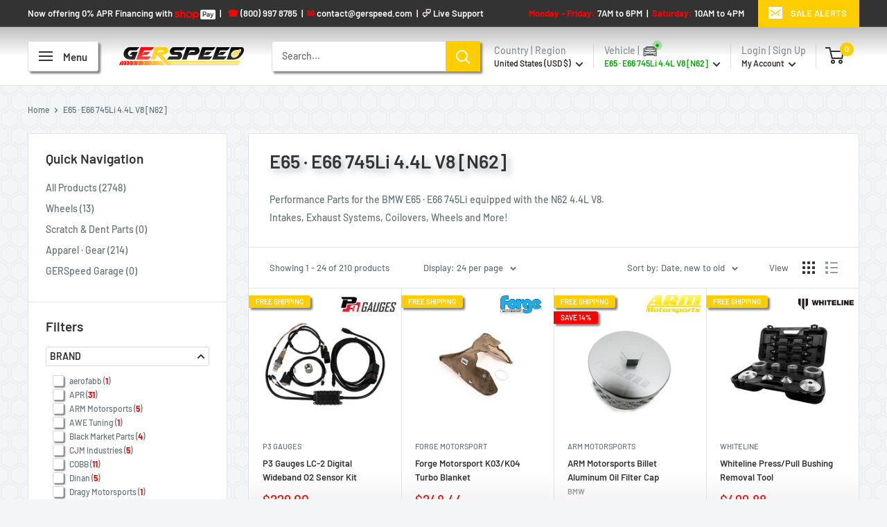

--- FILE ---
content_type: text/html; charset=utf-8
request_url: https://www.gerspeed.com/collections/e65-e66-745li-4-4l-v8-n62
body_size: 54482
content:
<!doctype html>

<html class="no-js" lang="en">
  <head>
    <meta charset="utf-8">
    <meta name="viewport" content="width=device-width, initial-scale=1.0, height=device-height, minimum-scale=1.0, maximum-scale=1.0">
    <meta name="theme-color" content="#ff0000"><title>E65 · E66 745Li 4.4L V8 [N62] | Performance Parts | GERSpeed
</title><meta name="description" content="Performance Parts for the BMW E65 · E66 745Li equipped with the N62 4.4L V8.Intakes, Exhaust Systems, Coilovers, Wheels and More!"><link rel="canonical" href="https://www.gerspeed.com/collections/e65-e66-745li-4-4l-v8-n62"><link rel="shortcut icon" href="//www.gerspeed.com/cdn/shop/files/favicon_96x96.png?v=1652069455" type="image/png"><link rel="preload" as="style" href="//www.gerspeed.com/cdn/shop/t/10/assets/theme.css?v=65461726358718067631755540042">
    <link rel="preload" as="script" href="//www.gerspeed.com/cdn/shop/t/10/assets/theme.js?v=71525551497749379061664242264">
    <link rel="preload" as="script" href="//www.gerspeed.com/cdn/shop/t/10/assets/jquery-3.6.0.min.js?v=8324501383853434791664192193">
    <link rel="preconnect" href="https://cdn.shopify.com">
    <link rel="preconnect" href="https://fonts.shopifycdn.com">
    <link rel="dns-prefetch" href="https://productreviews.shopifycdn.com">
    <link rel="dns-prefetch" href="https://ajax.googleapis.com">
    <link rel="dns-prefetch" href="https://maps.googleapis.com">
    <link rel="dns-prefetch" href="https://maps.gstatic.com">

    <meta property="og:type" content="website">
  <meta property="og:title" content="E65 · E66 745Li 4.4L V8 [N62]">
  <meta property="og:image" content="http://www.gerspeed.com/cdn/shop/files/P3GaugesLC-2DigitalWidebandO2SensorKit.png?v=1766340884">
  <meta property="og:image:secure_url" content="https://www.gerspeed.com/cdn/shop/files/P3GaugesLC-2DigitalWidebandO2SensorKit.png?v=1766340884">
  <meta property="og:image:width" content="1500">
  <meta property="og:image:height" content="1500"><meta property="og:description" content="Performance Parts for the BMW E65 · E66 745Li equipped with the N62 4.4L V8.Intakes, Exhaust Systems, Coilovers, Wheels and More!"><meta property="og:url" content="https://www.gerspeed.com/collections/e65-e66-745li-4-4l-v8-n62">
<meta property="og:site_name" content="GERSpeed"><meta name="twitter:card" content="summary"><meta name="twitter:title" content="E65 · E66 745Li 4.4L V8 [N62]">
  <meta name="twitter:description" content="Performance Parts for the BMW E65 · E66 745Li equipped with the N62 4.4L V8.Intakes, Exhaust Systems, Coilovers, Wheels and More!">
  <meta name="twitter:image" content="https://www.gerspeed.com/cdn/shop/files/P3GaugesLC-2DigitalWidebandO2SensorKit_600x600_crop_center.png?v=1766340884">
    <link rel="preload" href="//www.gerspeed.com/cdn/fonts/barlow/barlow_n6.329f582a81f63f125e63c20a5a80ae9477df68e1.woff2" as="font" type="font/woff2" crossorigin><link rel="preload" href="//www.gerspeed.com/cdn/fonts/barlow/barlow_n5.a193a1990790eba0cc5cca569d23799830e90f07.woff2" as="font" type="font/woff2" crossorigin><style>
  @font-face {
  font-family: Barlow;
  font-weight: 600;
  font-style: normal;
  font-display: swap;
  src: url("//www.gerspeed.com/cdn/fonts/barlow/barlow_n6.329f582a81f63f125e63c20a5a80ae9477df68e1.woff2") format("woff2"),
       url("//www.gerspeed.com/cdn/fonts/barlow/barlow_n6.0163402e36247bcb8b02716880d0b39568412e9e.woff") format("woff");
}

  @font-face {
  font-family: Barlow;
  font-weight: 500;
  font-style: normal;
  font-display: swap;
  src: url("//www.gerspeed.com/cdn/fonts/barlow/barlow_n5.a193a1990790eba0cc5cca569d23799830e90f07.woff2") format("woff2"),
       url("//www.gerspeed.com/cdn/fonts/barlow/barlow_n5.ae31c82169b1dc0715609b8cc6a610b917808358.woff") format("woff");
}

@font-face {
  font-family: Barlow;
  font-weight: 600;
  font-style: normal;
  font-display: swap;
  src: url("//www.gerspeed.com/cdn/fonts/barlow/barlow_n6.329f582a81f63f125e63c20a5a80ae9477df68e1.woff2") format("woff2"),
       url("//www.gerspeed.com/cdn/fonts/barlow/barlow_n6.0163402e36247bcb8b02716880d0b39568412e9e.woff") format("woff");
}

@font-face {
  font-family: Barlow;
  font-weight: 600;
  font-style: italic;
  font-display: swap;
  src: url("//www.gerspeed.com/cdn/fonts/barlow/barlow_i6.5a22bd20fb27bad4d7674cc6e666fb9c77d813bb.woff2") format("woff2"),
       url("//www.gerspeed.com/cdn/fonts/barlow/barlow_i6.1c8787fcb59f3add01a87f21b38c7ef797e3b3a1.woff") format("woff");
}


  @font-face {
  font-family: Barlow;
  font-weight: 700;
  font-style: normal;
  font-display: swap;
  src: url("//www.gerspeed.com/cdn/fonts/barlow/barlow_n7.691d1d11f150e857dcbc1c10ef03d825bc378d81.woff2") format("woff2"),
       url("//www.gerspeed.com/cdn/fonts/barlow/barlow_n7.4fdbb1cb7da0e2c2f88492243ffa2b4f91924840.woff") format("woff");
}

  @font-face {
  font-family: Barlow;
  font-weight: 500;
  font-style: italic;
  font-display: swap;
  src: url("//www.gerspeed.com/cdn/fonts/barlow/barlow_i5.714d58286997b65cd479af615cfa9bb0a117a573.woff2") format("woff2"),
       url("//www.gerspeed.com/cdn/fonts/barlow/barlow_i5.0120f77e6447d3b5df4bbec8ad8c2d029d87fb21.woff") format("woff");
}

  @font-face {
  font-family: Barlow;
  font-weight: 700;
  font-style: italic;
  font-display: swap;
  src: url("//www.gerspeed.com/cdn/fonts/barlow/barlow_i7.50e19d6cc2ba5146fa437a5a7443c76d5d730103.woff2") format("woff2"),
       url("//www.gerspeed.com/cdn/fonts/barlow/barlow_i7.47e9f98f1b094d912e6fd631cc3fe93d9f40964f.woff") format("woff");
}


  :root {
    --default-text-font-size : 15px;
    --base-text-font-size    : 14px;
    --heading-font-family    : Barlow, sans-serif;
    --heading-font-weight    : 600;
    --heading-font-style     : normal;
    --text-font-family       : Barlow, sans-serif;
    --text-font-weight       : 500;
    --text-font-style        : normal;
    --text-font-bolder-weight: 600;
    --text-link-decoration   : underline;

    --text-color               : #677279;
    --text-color-rgb           : 103, 114, 121;
    --heading-color            : #333333;
    --border-color             : #e1e3e4;
    --border-color-rgb         : 225, 227, 228;
    --form-border-color        : #d4d6d8;
    --accent-color             : #ff0000;
    --accent-color-rgb         : 255, 0, 0;
    --link-color               : #ff0000;
    --link-color-hover         : #b30000;
    --background               : #f3f5f6;
    --secondary-background     : #ffffff;
    --secondary-background-rgb : 255, 255, 255;
    --accent-background        : rgba(255, 0, 0, 0.08);

    --input-background: #ffffff;

    --error-color       : #ff0000;
    --error-background  : rgba(255, 0, 0, 0.07);
    --success-color     : #00aa00;
    --success-background: rgba(0, 170, 0, 0.11);

    --primary-button-background      : #333333;
    --primary-button-background-rgb  : 51, 51, 51;
    --primary-button-text-color      : #ffffff;
    --secondary-button-background    : #ff0000;
    --secondary-button-background-rgb: 255, 0, 0;
    --secondary-button-text-color    : #ffffff;

    --header-background      : #ffffff;
    --header-text-color      : #333333;
    --header-light-text-color: #8a9297;
    --header-border-color    : rgba(138, 146, 151, 0.3);
    --header-accent-color    : #ffcd00;

    --footer-background-color:    #333333;
    --footer-heading-text-color:  #ffcd00;
    --footer-body-text-color:     #ffffff;
    --footer-body-text-color-rgb: 255, 255, 255;
    --footer-accent-color:        #ffcd00;
    --footer-accent-color-rgb:    255, 205, 0;
    --footer-border:              none;
    
    --flickity-arrow-color: #abb1b4;--product-on-sale-accent           : #ff0000;
    --product-on-sale-accent-rgb       : 255, 0, 0;
    --product-on-sale-color            : #ffffff;
    --product-in-stock-color           : #008a00;
    --product-low-stock-color          : #ff0000;
    --product-sold-out-color           : #8a9297;
    --product-custom-label-1-background: #ffcd00;
    --product-custom-label-1-color     : #ffffff;
    --product-custom-label-2-background: #00a500;
    --product-custom-label-2-color     : #ffffff;
    --product-review-star-color        : #ffcd00;

    --mobile-container-gutter : 20px;
    --desktop-container-gutter: 40px;

    /* Shopify related variables */
    --payment-terms-background-color: #f3f5f6;
  }
</style>

<script>
  // IE11 does not have support for CSS variables, so we have to polyfill them
  if (!(((window || {}).CSS || {}).supports && window.CSS.supports('(--a: 0)'))) {
    const script = document.createElement('script');
    script.type = 'text/javascript';
    script.src = 'https://cdn.jsdelivr.net/npm/css-vars-ponyfill@2';
    script.onload = function() {
      cssVars({});
    };

    document.getElementsByTagName('head')[0].appendChild(script);
  }
</script>


    <script>window.performance && window.performance.mark && window.performance.mark('shopify.content_for_header.start');</script><meta name="google-site-verification" content="g7EwEgym5h1NCCPoVBm4S3NerXNDQsSg3uFcdfljuP4">
<meta id="shopify-digital-wallet" name="shopify-digital-wallet" content="/63500321015/digital_wallets/dialog">
<meta name="shopify-checkout-api-token" content="fb3ebfc81a2b7bb3087c47ef7e9ee2db">
<meta id="in-context-paypal-metadata" data-shop-id="63500321015" data-venmo-supported="true" data-environment="production" data-locale="en_US" data-paypal-v4="true" data-currency="USD">
<link rel="alternate" type="application/atom+xml" title="Feed" href="/collections/e65-e66-745li-4-4l-v8-n62.atom" />
<link rel="next" href="/collections/e65-e66-745li-4-4l-v8-n62?page=2">
<link rel="alternate" type="application/json+oembed" href="https://www.gerspeed.com/collections/e65-e66-745li-4-4l-v8-n62.oembed">
<script async="async" src="/checkouts/internal/preloads.js?locale=en-US"></script>
<link rel="preconnect" href="https://shop.app" crossorigin="anonymous">
<script async="async" src="https://shop.app/checkouts/internal/preloads.js?locale=en-US&shop_id=63500321015" crossorigin="anonymous"></script>
<script id="apple-pay-shop-capabilities" type="application/json">{"shopId":63500321015,"countryCode":"US","currencyCode":"USD","merchantCapabilities":["supports3DS"],"merchantId":"gid:\/\/shopify\/Shop\/63500321015","merchantName":"GERSpeed","requiredBillingContactFields":["postalAddress","email","phone"],"requiredShippingContactFields":["postalAddress","email","phone"],"shippingType":"shipping","supportedNetworks":["visa","masterCard","amex","discover","elo","jcb"],"total":{"type":"pending","label":"GERSpeed","amount":"1.00"},"shopifyPaymentsEnabled":true,"supportsSubscriptions":true}</script>
<script id="shopify-features" type="application/json">{"accessToken":"fb3ebfc81a2b7bb3087c47ef7e9ee2db","betas":["rich-media-storefront-analytics"],"domain":"www.gerspeed.com","predictiveSearch":true,"shopId":63500321015,"locale":"en"}</script>
<script>var Shopify = Shopify || {};
Shopify.shop = "gerspeed.myshopify.com";
Shopify.locale = "en";
Shopify.currency = {"active":"USD","rate":"1.0"};
Shopify.country = "US";
Shopify.theme = {"name":"GERSpeed V1.05","id":135646413047,"schema_name":"Warehouse","schema_version":"2.7.1","theme_store_id":871,"role":"main"};
Shopify.theme.handle = "null";
Shopify.theme.style = {"id":null,"handle":null};
Shopify.cdnHost = "www.gerspeed.com/cdn";
Shopify.routes = Shopify.routes || {};
Shopify.routes.root = "/";</script>
<script type="module">!function(o){(o.Shopify=o.Shopify||{}).modules=!0}(window);</script>
<script>!function(o){function n(){var o=[];function n(){o.push(Array.prototype.slice.apply(arguments))}return n.q=o,n}var t=o.Shopify=o.Shopify||{};t.loadFeatures=n(),t.autoloadFeatures=n()}(window);</script>
<script>
  window.ShopifyPay = window.ShopifyPay || {};
  window.ShopifyPay.apiHost = "shop.app\/pay";
  window.ShopifyPay.redirectState = null;
</script>
<script id="shop-js-analytics" type="application/json">{"pageType":"collection"}</script>
<script defer="defer" async type="module" src="//www.gerspeed.com/cdn/shopifycloud/shop-js/modules/v2/client.init-shop-cart-sync_BApSsMSl.en.esm.js"></script>
<script defer="defer" async type="module" src="//www.gerspeed.com/cdn/shopifycloud/shop-js/modules/v2/chunk.common_CBoos6YZ.esm.js"></script>
<script type="module">
  await import("//www.gerspeed.com/cdn/shopifycloud/shop-js/modules/v2/client.init-shop-cart-sync_BApSsMSl.en.esm.js");
await import("//www.gerspeed.com/cdn/shopifycloud/shop-js/modules/v2/chunk.common_CBoos6YZ.esm.js");

  window.Shopify.SignInWithShop?.initShopCartSync?.({"fedCMEnabled":true,"windoidEnabled":true});

</script>
<script>
  window.Shopify = window.Shopify || {};
  if (!window.Shopify.featureAssets) window.Shopify.featureAssets = {};
  window.Shopify.featureAssets['shop-js'] = {"shop-cart-sync":["modules/v2/client.shop-cart-sync_DJczDl9f.en.esm.js","modules/v2/chunk.common_CBoos6YZ.esm.js"],"init-fed-cm":["modules/v2/client.init-fed-cm_BzwGC0Wi.en.esm.js","modules/v2/chunk.common_CBoos6YZ.esm.js"],"init-windoid":["modules/v2/client.init-windoid_BS26ThXS.en.esm.js","modules/v2/chunk.common_CBoos6YZ.esm.js"],"init-shop-email-lookup-coordinator":["modules/v2/client.init-shop-email-lookup-coordinator_DFwWcvrS.en.esm.js","modules/v2/chunk.common_CBoos6YZ.esm.js"],"shop-cash-offers":["modules/v2/client.shop-cash-offers_DthCPNIO.en.esm.js","modules/v2/chunk.common_CBoos6YZ.esm.js","modules/v2/chunk.modal_Bu1hFZFC.esm.js"],"shop-button":["modules/v2/client.shop-button_D_JX508o.en.esm.js","modules/v2/chunk.common_CBoos6YZ.esm.js"],"shop-toast-manager":["modules/v2/client.shop-toast-manager_tEhgP2F9.en.esm.js","modules/v2/chunk.common_CBoos6YZ.esm.js"],"avatar":["modules/v2/client.avatar_BTnouDA3.en.esm.js"],"pay-button":["modules/v2/client.pay-button_BuNmcIr_.en.esm.js","modules/v2/chunk.common_CBoos6YZ.esm.js"],"init-shop-cart-sync":["modules/v2/client.init-shop-cart-sync_BApSsMSl.en.esm.js","modules/v2/chunk.common_CBoos6YZ.esm.js"],"shop-login-button":["modules/v2/client.shop-login-button_DwLgFT0K.en.esm.js","modules/v2/chunk.common_CBoos6YZ.esm.js","modules/v2/chunk.modal_Bu1hFZFC.esm.js"],"init-customer-accounts-sign-up":["modules/v2/client.init-customer-accounts-sign-up_TlVCiykN.en.esm.js","modules/v2/client.shop-login-button_DwLgFT0K.en.esm.js","modules/v2/chunk.common_CBoos6YZ.esm.js","modules/v2/chunk.modal_Bu1hFZFC.esm.js"],"init-shop-for-new-customer-accounts":["modules/v2/client.init-shop-for-new-customer-accounts_DrjXSI53.en.esm.js","modules/v2/client.shop-login-button_DwLgFT0K.en.esm.js","modules/v2/chunk.common_CBoos6YZ.esm.js","modules/v2/chunk.modal_Bu1hFZFC.esm.js"],"init-customer-accounts":["modules/v2/client.init-customer-accounts_C0Oh2ljF.en.esm.js","modules/v2/client.shop-login-button_DwLgFT0K.en.esm.js","modules/v2/chunk.common_CBoos6YZ.esm.js","modules/v2/chunk.modal_Bu1hFZFC.esm.js"],"shop-follow-button":["modules/v2/client.shop-follow-button_C5D3XtBb.en.esm.js","modules/v2/chunk.common_CBoos6YZ.esm.js","modules/v2/chunk.modal_Bu1hFZFC.esm.js"],"checkout-modal":["modules/v2/client.checkout-modal_8TC_1FUY.en.esm.js","modules/v2/chunk.common_CBoos6YZ.esm.js","modules/v2/chunk.modal_Bu1hFZFC.esm.js"],"lead-capture":["modules/v2/client.lead-capture_D-pmUjp9.en.esm.js","modules/v2/chunk.common_CBoos6YZ.esm.js","modules/v2/chunk.modal_Bu1hFZFC.esm.js"],"shop-login":["modules/v2/client.shop-login_BmtnoEUo.en.esm.js","modules/v2/chunk.common_CBoos6YZ.esm.js","modules/v2/chunk.modal_Bu1hFZFC.esm.js"],"payment-terms":["modules/v2/client.payment-terms_BHOWV7U_.en.esm.js","modules/v2/chunk.common_CBoos6YZ.esm.js","modules/v2/chunk.modal_Bu1hFZFC.esm.js"]};
</script>
<script>(function() {
  var isLoaded = false;
  function asyncLoad() {
    if (isLoaded) return;
    isLoaded = true;
    var urls = ["https:\/\/js.smile.io\/v1\/smile-shopify.js?shop=gerspeed.myshopify.com","https:\/\/id-shop.govx.com\/app\/gerspeed.myshopify.com\/govx.js?shop=gerspeed.myshopify.com"];
    for (var i = 0; i < urls.length; i++) {
      var s = document.createElement('script');
      s.type = 'text/javascript';
      s.async = true;
      s.src = urls[i];
      var x = document.getElementsByTagName('script')[0];
      x.parentNode.insertBefore(s, x);
    }
  };
  if(window.attachEvent) {
    window.attachEvent('onload', asyncLoad);
  } else {
    window.addEventListener('load', asyncLoad, false);
  }
})();</script>
<script id="__st">var __st={"a":63500321015,"offset":-21600,"reqid":"93a0c754-51d3-4509-b96c-224a87c299e7-1768928349","pageurl":"www.gerspeed.com\/collections\/e65-e66-745li-4-4l-v8-n62","u":"dff327322bfe","p":"collection","rtyp":"collection","rid":387172073719};</script>
<script>window.ShopifyPaypalV4VisibilityTracking = true;</script>
<script id="captcha-bootstrap">!function(){'use strict';const t='contact',e='account',n='new_comment',o=[[t,t],['blogs',n],['comments',n],[t,'customer']],c=[[e,'customer_login'],[e,'guest_login'],[e,'recover_customer_password'],[e,'create_customer']],r=t=>t.map((([t,e])=>`form[action*='/${t}']:not([data-nocaptcha='true']) input[name='form_type'][value='${e}']`)).join(','),a=t=>()=>t?[...document.querySelectorAll(t)].map((t=>t.form)):[];function s(){const t=[...o],e=r(t);return a(e)}const i='password',u='form_key',d=['recaptcha-v3-token','g-recaptcha-response','h-captcha-response',i],f=()=>{try{return window.sessionStorage}catch{return}},m='__shopify_v',_=t=>t.elements[u];function p(t,e,n=!1){try{const o=window.sessionStorage,c=JSON.parse(o.getItem(e)),{data:r}=function(t){const{data:e,action:n}=t;return t[m]||n?{data:e,action:n}:{data:t,action:n}}(c);for(const[e,n]of Object.entries(r))t.elements[e]&&(t.elements[e].value=n);n&&o.removeItem(e)}catch(o){console.error('form repopulation failed',{error:o})}}const l='form_type',E='cptcha';function T(t){t.dataset[E]=!0}const w=window,h=w.document,L='Shopify',v='ce_forms',y='captcha';let A=!1;((t,e)=>{const n=(g='f06e6c50-85a8-45c8-87d0-21a2b65856fe',I='https://cdn.shopify.com/shopifycloud/storefront-forms-hcaptcha/ce_storefront_forms_captcha_hcaptcha.v1.5.2.iife.js',D={infoText:'Protected by hCaptcha',privacyText:'Privacy',termsText:'Terms'},(t,e,n)=>{const o=w[L][v],c=o.bindForm;if(c)return c(t,g,e,D).then(n);var r;o.q.push([[t,g,e,D],n]),r=I,A||(h.body.append(Object.assign(h.createElement('script'),{id:'captcha-provider',async:!0,src:r})),A=!0)});var g,I,D;w[L]=w[L]||{},w[L][v]=w[L][v]||{},w[L][v].q=[],w[L][y]=w[L][y]||{},w[L][y].protect=function(t,e){n(t,void 0,e),T(t)},Object.freeze(w[L][y]),function(t,e,n,w,h,L){const[v,y,A,g]=function(t,e,n){const i=e?o:[],u=t?c:[],d=[...i,...u],f=r(d),m=r(i),_=r(d.filter((([t,e])=>n.includes(e))));return[a(f),a(m),a(_),s()]}(w,h,L),I=t=>{const e=t.target;return e instanceof HTMLFormElement?e:e&&e.form},D=t=>v().includes(t);t.addEventListener('submit',(t=>{const e=I(t);if(!e)return;const n=D(e)&&!e.dataset.hcaptchaBound&&!e.dataset.recaptchaBound,o=_(e),c=g().includes(e)&&(!o||!o.value);(n||c)&&t.preventDefault(),c&&!n&&(function(t){try{if(!f())return;!function(t){const e=f();if(!e)return;const n=_(t);if(!n)return;const o=n.value;o&&e.removeItem(o)}(t);const e=Array.from(Array(32),(()=>Math.random().toString(36)[2])).join('');!function(t,e){_(t)||t.append(Object.assign(document.createElement('input'),{type:'hidden',name:u})),t.elements[u].value=e}(t,e),function(t,e){const n=f();if(!n)return;const o=[...t.querySelectorAll(`input[type='${i}']`)].map((({name:t})=>t)),c=[...d,...o],r={};for(const[a,s]of new FormData(t).entries())c.includes(a)||(r[a]=s);n.setItem(e,JSON.stringify({[m]:1,action:t.action,data:r}))}(t,e)}catch(e){console.error('failed to persist form',e)}}(e),e.submit())}));const S=(t,e)=>{t&&!t.dataset[E]&&(n(t,e.some((e=>e===t))),T(t))};for(const o of['focusin','change'])t.addEventListener(o,(t=>{const e=I(t);D(e)&&S(e,y())}));const B=e.get('form_key'),M=e.get(l),P=B&&M;t.addEventListener('DOMContentLoaded',(()=>{const t=y();if(P)for(const e of t)e.elements[l].value===M&&p(e,B);[...new Set([...A(),...v().filter((t=>'true'===t.dataset.shopifyCaptcha))])].forEach((e=>S(e,t)))}))}(h,new URLSearchParams(w.location.search),n,t,e,['guest_login'])})(!0,!0)}();</script>
<script integrity="sha256-4kQ18oKyAcykRKYeNunJcIwy7WH5gtpwJnB7kiuLZ1E=" data-source-attribution="shopify.loadfeatures" defer="defer" src="//www.gerspeed.com/cdn/shopifycloud/storefront/assets/storefront/load_feature-a0a9edcb.js" crossorigin="anonymous"></script>
<script crossorigin="anonymous" defer="defer" src="//www.gerspeed.com/cdn/shopifycloud/storefront/assets/shopify_pay/storefront-65b4c6d7.js?v=20250812"></script>
<script data-source-attribution="shopify.dynamic_checkout.dynamic.init">var Shopify=Shopify||{};Shopify.PaymentButton=Shopify.PaymentButton||{isStorefrontPortableWallets:!0,init:function(){window.Shopify.PaymentButton.init=function(){};var t=document.createElement("script");t.src="https://www.gerspeed.com/cdn/shopifycloud/portable-wallets/latest/portable-wallets.en.js",t.type="module",document.head.appendChild(t)}};
</script>
<script data-source-attribution="shopify.dynamic_checkout.buyer_consent">
  function portableWalletsHideBuyerConsent(e){var t=document.getElementById("shopify-buyer-consent"),n=document.getElementById("shopify-subscription-policy-button");t&&n&&(t.classList.add("hidden"),t.setAttribute("aria-hidden","true"),n.removeEventListener("click",e))}function portableWalletsShowBuyerConsent(e){var t=document.getElementById("shopify-buyer-consent"),n=document.getElementById("shopify-subscription-policy-button");t&&n&&(t.classList.remove("hidden"),t.removeAttribute("aria-hidden"),n.addEventListener("click",e))}window.Shopify?.PaymentButton&&(window.Shopify.PaymentButton.hideBuyerConsent=portableWalletsHideBuyerConsent,window.Shopify.PaymentButton.showBuyerConsent=portableWalletsShowBuyerConsent);
</script>
<script data-source-attribution="shopify.dynamic_checkout.cart.bootstrap">document.addEventListener("DOMContentLoaded",(function(){function t(){return document.querySelector("shopify-accelerated-checkout-cart, shopify-accelerated-checkout")}if(t())Shopify.PaymentButton.init();else{new MutationObserver((function(e,n){t()&&(Shopify.PaymentButton.init(),n.disconnect())})).observe(document.body,{childList:!0,subtree:!0})}}));
</script>
<link id="shopify-accelerated-checkout-styles" rel="stylesheet" media="screen" href="https://www.gerspeed.com/cdn/shopifycloud/portable-wallets/latest/accelerated-checkout-backwards-compat.css" crossorigin="anonymous">
<style id="shopify-accelerated-checkout-cart">
        #shopify-buyer-consent {
  margin-top: 1em;
  display: inline-block;
  width: 100%;
}

#shopify-buyer-consent.hidden {
  display: none;
}

#shopify-subscription-policy-button {
  background: none;
  border: none;
  padding: 0;
  text-decoration: underline;
  font-size: inherit;
  cursor: pointer;
}

#shopify-subscription-policy-button::before {
  box-shadow: none;
}

      </style>

<script>window.performance && window.performance.mark && window.performance.mark('shopify.content_for_header.end');</script>

    <link rel="stylesheet" href="//www.gerspeed.com/cdn/shop/t/10/assets/theme.css?v=65461726358718067631755540042">

    


  <script type="application/ld+json">
  {
    "@context": "http://schema.org",
    "@type": "BreadcrumbList",
  "itemListElement": [{
      "@type": "ListItem",
      "position": 1,
      "name": "Home",
      "item": "https://www.gerspeed.com"
    },{
          "@type": "ListItem",
          "position": 2,
          "name": "E65 · E66 745Li 4.4L V8 [N62]",
          "item": "https://www.gerspeed.com/collections/e65-e66-745li-4-4l-v8-n62"
        }]
  }
  </script>


    <script>
      // This allows to expose several variables to the global scope, to be used in scripts
      window.theme = {
        pageType: "collection",
        cartCount: 0,
        moneyFormat: "${{amount}}",
        moneyWithCurrencyFormat: "${{amount}} USD",
        currencyCodeEnabled: false,
        showDiscount: true,
        discountMode: "percentage",
        searchMode: "product",
        searchUnavailableProducts: "show",
        cartType: "drawer"
      };

      window.routes = {
        rootUrl: "\/",
        rootUrlWithoutSlash: '',
        cartUrl: "\/cart",
        cartAddUrl: "\/cart\/add",
        cartChangeUrl: "\/cart\/change",
        searchUrl: "\/search",
        productRecommendationsUrl: "\/recommendations\/products"
      };

      window.languages = {
        productRegularPrice: "Regular price",
        productSalePrice: "Sale price",
        collectionOnSaleLabel: "Save {{savings}}",
        productFormUnavailable: "Unavailable",
        productFormAddToCart: "Add to Cart",
        productFormSoldOut: "Sold out",
        productAdded: "Product has been added to your cart",
        productAddedShort: "Added!",
        shippingEstimatorNoResults: "No shipping could be found for your address.",
        shippingEstimatorOneResult: "There is one shipping rate for your address:",
        shippingEstimatorMultipleResults: "There are {{count}} shipping rates for your address:",
        shippingEstimatorErrors: "There are some errors:"
      };

      window.lazySizesConfig = {
        loadHidden: false,
        hFac: 0.8,
        expFactor: 3,
        customMedia: {
          '--phone': '(max-width: 640px)',
          '--tablet': '(min-width: 641px) and (max-width: 1023px)',
          '--lap': '(min-width: 1024px)'
        }
      };

      document.documentElement.className = document.documentElement.className.replace('no-js', 'js');
    </script><script src="//www.gerspeed.com/cdn/shop/t/10/assets/theme.js?v=71525551497749379061664242264" defer></script>
    <script src="//www.gerspeed.com/cdn/shop/t/10/assets/custom.js?v=90373254691674712701686856635" defer></script>
    <script src="//www.gerspeed.com/cdn/shop/t/10/assets/jquery-3.6.0.min.js?v=8324501383853434791664192193"></script><script>
        (function () {
          window.onpageshow = function() {
            // We force re-freshing the cart content onpageshow, as most browsers will serve a cache copy when hitting the
            // back button, which cause staled data
            document.documentElement.dispatchEvent(new CustomEvent('cart:refresh', {
              bubbles: true,
              detail: {scrollToTop: false}
            }));
          };
        })();
      </script><script src="https://cdn.shopify.com/extensions/019bd851-85ed-795f-8647-0f9a2d79de29/smile-io-269/assets/smile-loader.js" type="text/javascript" defer="defer"></script>
<link href="https://monorail-edge.shopifysvc.com" rel="dns-prefetch">
<script>(function(){if ("sendBeacon" in navigator && "performance" in window) {try {var session_token_from_headers = performance.getEntriesByType('navigation')[0].serverTiming.find(x => x.name == '_s').description;} catch {var session_token_from_headers = undefined;}var session_cookie_matches = document.cookie.match(/_shopify_s=([^;]*)/);var session_token_from_cookie = session_cookie_matches && session_cookie_matches.length === 2 ? session_cookie_matches[1] : "";var session_token = session_token_from_headers || session_token_from_cookie || "";function handle_abandonment_event(e) {var entries = performance.getEntries().filter(function(entry) {return /monorail-edge.shopifysvc.com/.test(entry.name);});if (!window.abandonment_tracked && entries.length === 0) {window.abandonment_tracked = true;var currentMs = Date.now();var navigation_start = performance.timing.navigationStart;var payload = {shop_id: 63500321015,url: window.location.href,navigation_start,duration: currentMs - navigation_start,session_token,page_type: "collection"};window.navigator.sendBeacon("https://monorail-edge.shopifysvc.com/v1/produce", JSON.stringify({schema_id: "online_store_buyer_site_abandonment/1.1",payload: payload,metadata: {event_created_at_ms: currentMs,event_sent_at_ms: currentMs}}));}}window.addEventListener('pagehide', handle_abandonment_event);}}());</script>
<script id="web-pixels-manager-setup">(function e(e,d,r,n,o){if(void 0===o&&(o={}),!Boolean(null===(a=null===(i=window.Shopify)||void 0===i?void 0:i.analytics)||void 0===a?void 0:a.replayQueue)){var i,a;window.Shopify=window.Shopify||{};var t=window.Shopify;t.analytics=t.analytics||{};var s=t.analytics;s.replayQueue=[],s.publish=function(e,d,r){return s.replayQueue.push([e,d,r]),!0};try{self.performance.mark("wpm:start")}catch(e){}var l=function(){var e={modern:/Edge?\/(1{2}[4-9]|1[2-9]\d|[2-9]\d{2}|\d{4,})\.\d+(\.\d+|)|Firefox\/(1{2}[4-9]|1[2-9]\d|[2-9]\d{2}|\d{4,})\.\d+(\.\d+|)|Chrom(ium|e)\/(9{2}|\d{3,})\.\d+(\.\d+|)|(Maci|X1{2}).+ Version\/(15\.\d+|(1[6-9]|[2-9]\d|\d{3,})\.\d+)([,.]\d+|)( \(\w+\)|)( Mobile\/\w+|) Safari\/|Chrome.+OPR\/(9{2}|\d{3,})\.\d+\.\d+|(CPU[ +]OS|iPhone[ +]OS|CPU[ +]iPhone|CPU IPhone OS|CPU iPad OS)[ +]+(15[._]\d+|(1[6-9]|[2-9]\d|\d{3,})[._]\d+)([._]\d+|)|Android:?[ /-](13[3-9]|1[4-9]\d|[2-9]\d{2}|\d{4,})(\.\d+|)(\.\d+|)|Android.+Firefox\/(13[5-9]|1[4-9]\d|[2-9]\d{2}|\d{4,})\.\d+(\.\d+|)|Android.+Chrom(ium|e)\/(13[3-9]|1[4-9]\d|[2-9]\d{2}|\d{4,})\.\d+(\.\d+|)|SamsungBrowser\/([2-9]\d|\d{3,})\.\d+/,legacy:/Edge?\/(1[6-9]|[2-9]\d|\d{3,})\.\d+(\.\d+|)|Firefox\/(5[4-9]|[6-9]\d|\d{3,})\.\d+(\.\d+|)|Chrom(ium|e)\/(5[1-9]|[6-9]\d|\d{3,})\.\d+(\.\d+|)([\d.]+$|.*Safari\/(?![\d.]+ Edge\/[\d.]+$))|(Maci|X1{2}).+ Version\/(10\.\d+|(1[1-9]|[2-9]\d|\d{3,})\.\d+)([,.]\d+|)( \(\w+\)|)( Mobile\/\w+|) Safari\/|Chrome.+OPR\/(3[89]|[4-9]\d|\d{3,})\.\d+\.\d+|(CPU[ +]OS|iPhone[ +]OS|CPU[ +]iPhone|CPU IPhone OS|CPU iPad OS)[ +]+(10[._]\d+|(1[1-9]|[2-9]\d|\d{3,})[._]\d+)([._]\d+|)|Android:?[ /-](13[3-9]|1[4-9]\d|[2-9]\d{2}|\d{4,})(\.\d+|)(\.\d+|)|Mobile Safari.+OPR\/([89]\d|\d{3,})\.\d+\.\d+|Android.+Firefox\/(13[5-9]|1[4-9]\d|[2-9]\d{2}|\d{4,})\.\d+(\.\d+|)|Android.+Chrom(ium|e)\/(13[3-9]|1[4-9]\d|[2-9]\d{2}|\d{4,})\.\d+(\.\d+|)|Android.+(UC? ?Browser|UCWEB|U3)[ /]?(15\.([5-9]|\d{2,})|(1[6-9]|[2-9]\d|\d{3,})\.\d+)\.\d+|SamsungBrowser\/(5\.\d+|([6-9]|\d{2,})\.\d+)|Android.+MQ{2}Browser\/(14(\.(9|\d{2,})|)|(1[5-9]|[2-9]\d|\d{3,})(\.\d+|))(\.\d+|)|K[Aa][Ii]OS\/(3\.\d+|([4-9]|\d{2,})\.\d+)(\.\d+|)/},d=e.modern,r=e.legacy,n=navigator.userAgent;return n.match(d)?"modern":n.match(r)?"legacy":"unknown"}(),u="modern"===l?"modern":"legacy",c=(null!=n?n:{modern:"",legacy:""})[u],f=function(e){return[e.baseUrl,"/wpm","/b",e.hashVersion,"modern"===e.buildTarget?"m":"l",".js"].join("")}({baseUrl:d,hashVersion:r,buildTarget:u}),m=function(e){var d=e.version,r=e.bundleTarget,n=e.surface,o=e.pageUrl,i=e.monorailEndpoint;return{emit:function(e){var a=e.status,t=e.errorMsg,s=(new Date).getTime(),l=JSON.stringify({metadata:{event_sent_at_ms:s},events:[{schema_id:"web_pixels_manager_load/3.1",payload:{version:d,bundle_target:r,page_url:o,status:a,surface:n,error_msg:t},metadata:{event_created_at_ms:s}}]});if(!i)return console&&console.warn&&console.warn("[Web Pixels Manager] No Monorail endpoint provided, skipping logging."),!1;try{return self.navigator.sendBeacon.bind(self.navigator)(i,l)}catch(e){}var u=new XMLHttpRequest;try{return u.open("POST",i,!0),u.setRequestHeader("Content-Type","text/plain"),u.send(l),!0}catch(e){return console&&console.warn&&console.warn("[Web Pixels Manager] Got an unhandled error while logging to Monorail."),!1}}}}({version:r,bundleTarget:l,surface:e.surface,pageUrl:self.location.href,monorailEndpoint:e.monorailEndpoint});try{o.browserTarget=l,function(e){var d=e.src,r=e.async,n=void 0===r||r,o=e.onload,i=e.onerror,a=e.sri,t=e.scriptDataAttributes,s=void 0===t?{}:t,l=document.createElement("script"),u=document.querySelector("head"),c=document.querySelector("body");if(l.async=n,l.src=d,a&&(l.integrity=a,l.crossOrigin="anonymous"),s)for(var f in s)if(Object.prototype.hasOwnProperty.call(s,f))try{l.dataset[f]=s[f]}catch(e){}if(o&&l.addEventListener("load",o),i&&l.addEventListener("error",i),u)u.appendChild(l);else{if(!c)throw new Error("Did not find a head or body element to append the script");c.appendChild(l)}}({src:f,async:!0,onload:function(){if(!function(){var e,d;return Boolean(null===(d=null===(e=window.Shopify)||void 0===e?void 0:e.analytics)||void 0===d?void 0:d.initialized)}()){var d=window.webPixelsManager.init(e)||void 0;if(d){var r=window.Shopify.analytics;r.replayQueue.forEach((function(e){var r=e[0],n=e[1],o=e[2];d.publishCustomEvent(r,n,o)})),r.replayQueue=[],r.publish=d.publishCustomEvent,r.visitor=d.visitor,r.initialized=!0}}},onerror:function(){return m.emit({status:"failed",errorMsg:"".concat(f," has failed to load")})},sri:function(e){var d=/^sha384-[A-Za-z0-9+/=]+$/;return"string"==typeof e&&d.test(e)}(c)?c:"",scriptDataAttributes:o}),m.emit({status:"loading"})}catch(e){m.emit({status:"failed",errorMsg:(null==e?void 0:e.message)||"Unknown error"})}}})({shopId: 63500321015,storefrontBaseUrl: "https://www.gerspeed.com",extensionsBaseUrl: "https://extensions.shopifycdn.com/cdn/shopifycloud/web-pixels-manager",monorailEndpoint: "https://monorail-edge.shopifysvc.com/unstable/produce_batch",surface: "storefront-renderer",enabledBetaFlags: ["2dca8a86"],webPixelsConfigList: [{"id":"460718327","configuration":"{\"config\":\"{\\\"pixel_id\\\":\\\"G-1VJ2BN58CV\\\",\\\"target_country\\\":\\\"US\\\",\\\"gtag_events\\\":[{\\\"type\\\":\\\"begin_checkout\\\",\\\"action_label\\\":\\\"G-1VJ2BN58CV\\\"},{\\\"type\\\":\\\"search\\\",\\\"action_label\\\":\\\"G-1VJ2BN58CV\\\"},{\\\"type\\\":\\\"view_item\\\",\\\"action_label\\\":[\\\"G-1VJ2BN58CV\\\",\\\"MC-G43SZDYZD7\\\"]},{\\\"type\\\":\\\"purchase\\\",\\\"action_label\\\":[\\\"G-1VJ2BN58CV\\\",\\\"MC-G43SZDYZD7\\\"]},{\\\"type\\\":\\\"page_view\\\",\\\"action_label\\\":[\\\"G-1VJ2BN58CV\\\",\\\"MC-G43SZDYZD7\\\"]},{\\\"type\\\":\\\"add_payment_info\\\",\\\"action_label\\\":\\\"G-1VJ2BN58CV\\\"},{\\\"type\\\":\\\"add_to_cart\\\",\\\"action_label\\\":\\\"G-1VJ2BN58CV\\\"}],\\\"enable_monitoring_mode\\\":false}\"}","eventPayloadVersion":"v1","runtimeContext":"OPEN","scriptVersion":"b2a88bafab3e21179ed38636efcd8a93","type":"APP","apiClientId":1780363,"privacyPurposes":[],"dataSharingAdjustments":{"protectedCustomerApprovalScopes":["read_customer_address","read_customer_email","read_customer_name","read_customer_personal_data","read_customer_phone"]}},{"id":"shopify-app-pixel","configuration":"{}","eventPayloadVersion":"v1","runtimeContext":"STRICT","scriptVersion":"0450","apiClientId":"shopify-pixel","type":"APP","privacyPurposes":["ANALYTICS","MARKETING"]},{"id":"shopify-custom-pixel","eventPayloadVersion":"v1","runtimeContext":"LAX","scriptVersion":"0450","apiClientId":"shopify-pixel","type":"CUSTOM","privacyPurposes":["ANALYTICS","MARKETING"]}],isMerchantRequest: false,initData: {"shop":{"name":"GERSpeed","paymentSettings":{"currencyCode":"USD"},"myshopifyDomain":"gerspeed.myshopify.com","countryCode":"US","storefrontUrl":"https:\/\/www.gerspeed.com"},"customer":null,"cart":null,"checkout":null,"productVariants":[],"purchasingCompany":null},},"https://www.gerspeed.com/cdn","fcfee988w5aeb613cpc8e4bc33m6693e112",{"modern":"","legacy":""},{"shopId":"63500321015","storefrontBaseUrl":"https:\/\/www.gerspeed.com","extensionBaseUrl":"https:\/\/extensions.shopifycdn.com\/cdn\/shopifycloud\/web-pixels-manager","surface":"storefront-renderer","enabledBetaFlags":"[\"2dca8a86\"]","isMerchantRequest":"false","hashVersion":"fcfee988w5aeb613cpc8e4bc33m6693e112","publish":"custom","events":"[[\"page_viewed\",{}],[\"collection_viewed\",{\"collection\":{\"id\":\"387172073719\",\"title\":\"E65 · E66 745Li 4.4L V8 [N62]\",\"productVariants\":[{\"price\":{\"amount\":229.0,\"currencyCode\":\"USD\"},\"product\":{\"title\":\"P3 Gauges LC-2 Digital Wideband O2 Sensor Kit\",\"vendor\":\"P3 Gauges\",\"id\":\"9869136920823\",\"untranslatedTitle\":\"P3 Gauges LC-2 Digital Wideband O2 Sensor Kit\",\"url\":\"\/products\/p3-gauges-lc-2-digital-wideband-o2-sensor-kit\",\"type\":\"Boost Taps | Sensors\"},\"id\":\"50372889608439\",\"image\":{\"src\":\"\/\/www.gerspeed.com\/cdn\/shop\/files\/P3GaugesLC-2DigitalWidebandO2SensorKit.png?v=1766340884\"},\"sku\":\"P3LC2WB\",\"title\":\"Default Title\",\"untranslatedTitle\":\"Default Title\"},{\"price\":{\"amount\":248.44,\"currencyCode\":\"USD\"},\"product\":{\"title\":\"Forge Motorsport K03\/K04 Turbo Blanket\",\"vendor\":\"Forge Motorsport\",\"id\":\"9861978620151\",\"untranslatedTitle\":\"Forge Motorsport K03\/K04 Turbo Blanket\",\"url\":\"\/products\/forge-motorsport-k03-k04-turbo-blanket\",\"type\":\"Radiators | Cooling\"},\"id\":\"50340432019703\",\"image\":{\"src\":\"\/\/www.gerspeed.com\/cdn\/shop\/files\/ForgeMotorsportK03K04TurboBlanket.png?v=1765155636\"},\"sku\":\"FMTUBL6\",\"title\":\"Default Title\",\"untranslatedTitle\":\"Default Title\"},{\"price\":{\"amount\":75.0,\"currencyCode\":\"USD\"},\"product\":{\"title\":\"ARM Motorsports Billet Aluminum Oil Filter Cap | BMW\",\"vendor\":\"ARM Motorsports\",\"id\":\"9839491416311\",\"untranslatedTitle\":\"ARM Motorsports Billet Aluminum Oil Filter Cap | BMW\",\"url\":\"\/products\/arm-motorsports-billet-aluminum-oil-filter-cap-bmw\",\"type\":\"Exterior Accessories\"},\"id\":\"50258465325303\",\"image\":{\"src\":\"\/\/www.gerspeed.com\/cdn\/shop\/files\/ARMMotorsportsBilletAluminumOilFilterCapBMW.png?v=1763340668\"},\"sku\":\"E90OFH\",\"title\":\"Default Title\",\"untranslatedTitle\":\"Default Title\"},{\"price\":{\"amount\":499.88,\"currencyCode\":\"USD\"},\"product\":{\"title\":\"Whiteline Press\/Pull Bushing Removal Tool\",\"vendor\":\"Whiteline\",\"id\":\"9756242936055\",\"untranslatedTitle\":\"Whiteline Press\/Pull Bushing Removal Tool\",\"url\":\"\/products\/whiteline-press-pull-bushing-removal-tool\",\"type\":\"Tools | Hardware\"},\"id\":\"49919846777079\",\"image\":{\"src\":\"\/\/www.gerspeed.com\/cdn\/shop\/files\/WhitelinePressPullBushingRemovalTool.png?v=1754077645\"},\"sku\":\"WTK001\",\"title\":\"Default Title\",\"untranslatedTitle\":\"Default Title\"},{\"price\":{\"amount\":599.88,\"currencyCode\":\"USD\"},\"product\":{\"title\":\"Whiteline String Wheel Alignment Kit\",\"vendor\":\"Whiteline\",\"id\":\"9756237857015\",\"untranslatedTitle\":\"Whiteline String Wheel Alignment Kit\",\"url\":\"\/products\/whiteline-string-wheel-alignment-kit\",\"type\":\"Tools | Hardware\"},\"id\":\"49919825117431\",\"image\":{\"src\":\"\/\/www.gerspeed.com\/cdn\/shop\/files\/WhitelineStringWheelAlignmentKit.png?v=1754075017\"},\"sku\":\"WTK004\",\"title\":\"Default Title\",\"untranslatedTitle\":\"Default Title\"},{\"price\":{\"amount\":24.92,\"currencyCode\":\"USD\"},\"product\":{\"title\":\"Forge Motorsport Neotech Dump Valve Diaphragm\",\"vendor\":\"Forge Motorsport\",\"id\":\"9675460870391\",\"untranslatedTitle\":\"Forge Motorsport Neotech Dump Valve Diaphragm\",\"url\":\"\/products\/forge-motorsport-neotech-dump-valve-diaphragm\",\"type\":\"Tools | Hardware\"},\"id\":\"49716636811511\",\"image\":{\"src\":\"\/\/www.gerspeed.com\/cdn\/shop\/files\/ForgeMotorsportNeotechDumpValveDiaphragm.png?v=1748644577\"},\"sku\":\"FMND109\",\"title\":\"Default Title\",\"untranslatedTitle\":\"Default Title\"},{\"price\":{\"amount\":10.93,\"currencyCode\":\"USD\"},\"product\":{\"title\":\"Forge Motorsport Small Single Uprated Spring\",\"vendor\":\"Forge Motorsport\",\"id\":\"9675439931639\",\"untranslatedTitle\":\"Forge Motorsport Small Single Uprated Spring\",\"url\":\"\/products\/forge-motorsport-small-single-uprated-spring\",\"type\":\"Blow Off | Diverter Valves\"},\"id\":\"49716569407735\",\"image\":{\"src\":\"\/\/www.gerspeed.com\/cdn\/shop\/files\/ForgeMotorsportSmallSingleUpratedSpring.png?v=1748638432\"},\"sku\":\"FMSS114-GRE\",\"title\":\"Green\",\"untranslatedTitle\":\"Green\"},{\"price\":{\"amount\":42.81,\"currencyCode\":\"USD\"},\"product\":{\"title\":\"Forge Motorsport FMDVRAYV2 Individual Springs\",\"vendor\":\"Forge Motorsport\",\"id\":\"9675425251575\",\"untranslatedTitle\":\"Forge Motorsport FMDVRAYV2 Individual Springs\",\"url\":\"\/products\/forge-motorsport-fmdvrayv2-individual-springs\",\"type\":\"Blow Off | Diverter Valves\"},\"id\":\"49716522647799\",\"image\":{\"src\":\"\/\/www.gerspeed.com\/cdn\/shop\/files\/ForgeMotorsportFMDVRAYV2IndividualSprings.png?v=1748635551\"},\"sku\":\"FMRV2SY\",\"title\":\"Yellow\",\"untranslatedTitle\":\"Yellow\"},{\"price\":{\"amount\":34.39,\"currencyCode\":\"USD\"},\"product\":{\"title\":\"Forge Motorsport Valve Small Spring Tuning Kit\",\"vendor\":\"Forge Motorsport\",\"id\":\"9673051144439\",\"untranslatedTitle\":\"Forge Motorsport Valve Small Spring Tuning Kit\",\"url\":\"\/products\/forge-motorsport-valve-small-spring-tuning-kit\",\"type\":\"Blow Off | Diverter Valves\"},\"id\":\"49705910075639\",\"image\":{\"src\":\"\/\/www.gerspeed.com\/cdn\/shop\/files\/ForgeMotorsportValveSmallSpringTuningKit.png?v=1748212481\"},\"sku\":\"FMTVTUN\",\"title\":\"Default Title\",\"untranslatedTitle\":\"Default Title\"},{\"price\":{\"amount\":2.87,\"currencyCode\":\"USD\"},\"product\":{\"title\":\"Forge Motorsport 3.5mm Replacement Vacuum Nipple\",\"vendor\":\"Forge Motorsport\",\"id\":\"9673019457783\",\"untranslatedTitle\":\"Forge Motorsport 3.5mm Replacement Vacuum Nipple\",\"url\":\"\/products\/forge-motorsport-3-5mm-replacement-vacuum-nipple\",\"type\":\"Tools | Hardware\"},\"id\":\"49705801548023\",\"image\":{\"src\":\"\/\/www.gerspeed.com\/cdn\/shop\/files\/ForgeMotorsport3.5mmReplacementVacuumNipple.png?v=1748203568\"},\"sku\":\"FMVAC\",\"title\":\"Default Title\",\"untranslatedTitle\":\"Default Title\"},{\"price\":{\"amount\":19.16,\"currencyCode\":\"USD\"},\"product\":{\"title\":\"Forge Motorsport Single Large Dump Spring Valve\",\"vendor\":\"Forge Motorsport\",\"id\":\"9673007169783\",\"untranslatedTitle\":\"Forge Motorsport Single Large Dump Spring Valve\",\"url\":\"\/products\/forge-motorsport-single-large-dump-spring-valve\",\"type\":\"Blow Off | Diverter Valves\"},\"id\":\"49705767567607\",\"image\":{\"src\":\"\/\/www.gerspeed.com\/cdn\/shop\/files\/ForgeMotorsportSingleLargeDumpSpringValve.png?v=1748197242\"},\"sku\":\"FMDVSU110-GRE\",\"title\":\"Green\",\"untranslatedTitle\":\"Green\"},{\"price\":{\"amount\":115.56,\"currencyCode\":\"USD\"},\"product\":{\"title\":\"Forge Motorsport FMDVRAYV2 Spring Kit\",\"vendor\":\"Forge Motorsport\",\"id\":\"9672979906807\",\"untranslatedTitle\":\"Forge Motorsport FMDVRAYV2 Spring Kit\",\"url\":\"\/products\/forge-motorsport-fmdvrayv2-spring-kit\",\"type\":\"Blow Off | Diverter Valves\"},\"id\":\"49705721397495\",\"image\":{\"src\":\"\/\/www.gerspeed.com\/cdn\/shop\/files\/ForgeMotorsportFMDVRAYV2SpringKit.png?v=1748192257\"},\"sku\":\"FMRV2SPK\",\"title\":\"Default Title\",\"untranslatedTitle\":\"Default Title\"},{\"price\":{\"amount\":28.89,\"currencyCode\":\"USD\"},\"product\":{\"title\":\"Forge Motorsport 25mm Side Pipe\",\"vendor\":\"Forge Motorsport\",\"id\":\"9672973844727\",\"untranslatedTitle\":\"Forge Motorsport 25mm Side Pipe\",\"url\":\"\/products\/forge-motorsport-25mm-side-pipe\",\"type\":\"Blow Off | Diverter Valves\"},\"id\":\"49705708716279\",\"image\":{\"src\":\"\/\/www.gerspeed.com\/cdn\/shop\/files\/ForgeMotorsport25mmSidePipe.png?v=1748188963\"},\"sku\":\"FMSP-ALL\",\"title\":\"Silver\",\"untranslatedTitle\":\"Silver\"},{\"price\":{\"amount\":314.39,\"currencyCode\":\"USD\"},\"product\":{\"title\":\"Forge Motorsport Universal Twin Piston Blow Off Valve\",\"vendor\":\"Forge Motorsport\",\"id\":\"9672384741623\",\"untranslatedTitle\":\"Forge Motorsport Universal Twin Piston Blow Off Valve\",\"url\":\"\/products\/forge-motorsport-universal-twin-piston-blow-off-valve\",\"type\":\"Blow Off | Diverter Valves\"},\"id\":\"49703742898423\",\"image\":{\"src\":\"\/\/www.gerspeed.com\/cdn\/shop\/files\/ForgeMotorsportUniversalTwinPistonBlowOffValve.png?v=1748019853\"},\"sku\":\"FMDVWO34-ALL-25MM\",\"title\":\"Silver \/ 25mm Connector\",\"untranslatedTitle\":\"Silver \/ 25mm Connector\"},{\"price\":{\"amount\":341.55,\"currencyCode\":\"USD\"},\"product\":{\"title\":\"Forge Motorsport 50mm Blow Off Valve\",\"vendor\":\"Forge Motorsport\",\"id\":\"9667804233975\",\"untranslatedTitle\":\"Forge Motorsport 50mm Blow Off Valve\",\"url\":\"\/products\/forge-motorsport-50mm-blow-off-valve\",\"type\":\"Blow Off | Diverter Valves\"},\"id\":\"49686313173239\",\"image\":{\"src\":\"\/\/www.gerspeed.com\/cdn\/shop\/files\/ForgeMotorsport50mmBlowOffValve.png?v=1747602944\"},\"sku\":\"FMDVRAYV2-BLA-BLU-+10MMSHIM(-11PSI)\",\"title\":\"Black \/ Blue Spring + 10mm Shim (-11 PSI)\",\"untranslatedTitle\":\"Black \/ Blue Spring + 10mm Shim (-11 PSI)\"},{\"price\":{\"amount\":219.21,\"currencyCode\":\"USD\"},\"product\":{\"title\":\"Forge Motorsport Twin Piston Blow Off Valve With Side Vacuum Nipple\",\"vendor\":\"Forge Motorsport\",\"id\":\"9667770351863\",\"untranslatedTitle\":\"Forge Motorsport Twin Piston Blow Off Valve With Side Vacuum Nipple\",\"url\":\"\/products\/forge-motorsport-twin-piston-blow-off-valve-with-side-vacuum-nipple\",\"type\":\"Blow Off | Diverter Valves\"},\"id\":\"49686198550775\",\"image\":{\"src\":\"\/\/www.gerspeed.com\/cdn\/shop\/files\/ForgeMotorsportTwinPistonBlowOffValveWithSideVacuumNipple.png?v=1747592661\"},\"sku\":\"FMDV004A-ALL\",\"title\":\"Silver\",\"untranslatedTitle\":\"Silver\"},{\"price\":{\"amount\":14.04,\"currencyCode\":\"USD\"},\"product\":{\"title\":\"Forge Motorsport Blanking Plug\",\"vendor\":\"Forge Motorsport\",\"id\":\"9667111387383\",\"untranslatedTitle\":\"Forge Motorsport Blanking Plug\",\"url\":\"\/products\/forge-motorsport-blanking-plug\",\"type\":\"Tools | Hardware\"},\"id\":\"49684154679543\",\"image\":{\"src\":\"\/\/www.gerspeed.com\/cdn\/shop\/files\/ForgeMotorsportBlankingPlug.png?v=1747501524\"},\"sku\":\"FMTB052K-10M\",\"title\":\"10mm\",\"untranslatedTitle\":\"10mm\"},{\"price\":{\"amount\":41.6,\"currencyCode\":\"USD\"},\"product\":{\"title\":\"Forge Motorsport Noise Pipe Blanking Plug\",\"vendor\":\"Forge Motorsport\",\"id\":\"9667105423607\",\"untranslatedTitle\":\"Forge Motorsport Noise Pipe Blanking Plug\",\"url\":\"\/products\/forge-motorsport-noise-pipe-blanking-plug\",\"type\":\"Intercoolers | Piping\"},\"id\":\"49684142981367\",\"image\":{\"src\":\"\/\/www.gerspeed.com\/cdn\/shop\/files\/ForgeMotorsportNoisePipeBlankingPlug.png?v=1747499938\"},\"sku\":\"FMCT2BP\",\"title\":\"Default Title\",\"untranslatedTitle\":\"Default Title\"},{\"price\":{\"amount\":354.91,\"currencyCode\":\"USD\"},\"product\":{\"title\":\"Forge Motorsport Fuel Pressure Regulator\",\"vendor\":\"Forge Motorsport\",\"id\":\"9661018833143\",\"untranslatedTitle\":\"Forge Motorsport Fuel Pressure Regulator\",\"url\":\"\/products\/forge-motorsport-fuel-pressure-regulator\",\"type\":\"Fueling\"},\"id\":\"49662068064503\",\"image\":{\"src\":\"\/\/www.gerspeed.com\/cdn\/shop\/files\/ForgeMotorsportFuelPressureRegulator3.png?v=1746895441\"},\"sku\":\"FMFPR1-BLA-AN-6\",\"title\":\"AN-6\",\"untranslatedTitle\":\"AN-6\"},{\"price\":{\"amount\":30.24,\"currencyCode\":\"USD\"},\"product\":{\"title\":\"Forge Motorsport Wastegate Springs \u0026 Shims\",\"vendor\":\"Forge Motorsport\",\"id\":\"9652549550327\",\"untranslatedTitle\":\"Forge Motorsport Wastegate Springs \u0026 Shims\",\"url\":\"\/products\/forge-motorsport-wastegate-springs-shims\",\"type\":\"Turbos | Superchargers\"},\"id\":\"49627396505847\",\"image\":{\"src\":\"\/\/www.gerspeed.com\/cdn\/shop\/files\/ForgeMotorsportWastegateSprings_Shims.png?v=1745775354\"},\"sku\":\"FMWCSY\",\"title\":\"Yellow\",\"untranslatedTitle\":\"Yellow\"},{\"price\":{\"amount\":25.0,\"currencyCode\":\"USD\"},\"product\":{\"title\":\"AWE Tuning Fantastic Tip Tonic\",\"vendor\":\"AWE Tuning\",\"id\":\"9644472467703\",\"untranslatedTitle\":\"AWE Tuning Fantastic Tip Tonic\",\"url\":\"\/products\/awe-tuning-fantastic-tip-tonic\",\"type\":\"Oils | Fluids | Additives\"},\"id\":\"49599366463735\",\"image\":{\"src\":\"\/\/www.gerspeed.com\/cdn\/shop\/files\/AWETuningFantasticTipTonic.png?v=1744583450\"},\"sku\":\"6510-17010\",\"title\":\"Default Title\",\"untranslatedTitle\":\"Default Title\"},{\"price\":{\"amount\":51.19,\"currencyCode\":\"USD\"},\"product\":{\"title\":\"Dinan Autolink AL329 Scan Tool\",\"vendor\":\"Dinan\",\"id\":\"9626797048055\",\"untranslatedTitle\":\"Dinan Autolink AL329 Scan Tool\",\"url\":\"\/products\/dinan-autolink-al329-scan-tool\",\"type\":\"ECUs | Controllers | Tuning\"},\"id\":\"49537929543927\",\"image\":{\"src\":\"\/\/www.gerspeed.com\/cdn\/shop\/files\/DinanAutolinkAL329ScanTool.png?v=1742068955\"},\"sku\":\"D440-0004\",\"title\":\"Default Title\",\"untranslatedTitle\":\"Default Title\"},{\"price\":{\"amount\":32.75,\"currencyCode\":\"USD\"},\"product\":{\"title\":\"Dinan N Series Style Ignition Coil | 2.0L Turbo I4 [N20] · 3.0L I6 [N52] · 3.0L Turbo I6 [N54] · 3.0L Turbo I6 [N55] · 4.4L V8 [N62] · 4.4L Turbo V8 [N63] · 3.0L Turbo I6 [S55] · 4.4L Turbo V8 [S63]\",\"vendor\":\"Dinan\",\"id\":\"9626760970487\",\"untranslatedTitle\":\"Dinan N Series Style Ignition Coil | 2.0L Turbo I4 [N20] · 3.0L I6 [N52] · 3.0L Turbo I6 [N54] · 3.0L Turbo I6 [N55] · 4.4L V8 [N62] · 4.4L Turbo V8 [N63] · 3.0L Turbo I6 [S55] · 4.4L Turbo V8 [S63]\",\"url\":\"\/products\/dinan-n-series-style-ignition-coil-2-0l-turbo-i4-n20-3-0l-i6-n52-3-0l-turbo-i6-n54-3-0l-turbo-i6-n55-4-4l-v8-n62-4-4l-turbo-v8-n63-3-0l-turbo-i6-s55-4-4l-turbo-v8-s63\",\"type\":\"Ignition | Coils | Spark Plugs\"},\"id\":\"49537862861047\",\"image\":{\"src\":\"\/\/www.gerspeed.com\/cdn\/shop\/files\/DinanNSeriesStyleIgnitionCoil2.0LTurboI4_N20_3.0LI6_N52_3.0LTurboI6_N54_3.0LTurboI6_N55_4.4LV8_N62_4.4LTurboV8_N63_3.0LTurboI6_S55_4.4LTurboV8_S63.png?v=1742060888\"},\"sku\":\"D650-0003\",\"title\":\"Red\",\"untranslatedTitle\":\"Red\"},{\"price\":{\"amount\":101.95,\"currencyCode\":\"USD\"},\"product\":{\"title\":\"Dinan Double-Walled 4.5\\\" Clamp-On Exhaust Tip\",\"vendor\":\"Dinan\",\"id\":\"9609769124087\",\"untranslatedTitle\":\"Dinan Double-Walled 4.5\\\" Clamp-On Exhaust Tip\",\"url\":\"\/products\/dinan-double-walled-4-5-clamp-on-exhaust-tip\",\"type\":\"Exhausts | Downpipes | Headers\"},\"id\":\"49432606441719\",\"image\":{\"src\":\"\/\/www.gerspeed.com\/cdn\/shop\/files\/DinanDouble-Walled4.5Clamp-OnExhaustTip.png?v=1739742352\"},\"sku\":\"D663-0643-BOX\",\"title\":\"Polished Silver\",\"untranslatedTitle\":\"Polished Silver\"}]}}]]"});</script><script>
  window.ShopifyAnalytics = window.ShopifyAnalytics || {};
  window.ShopifyAnalytics.meta = window.ShopifyAnalytics.meta || {};
  window.ShopifyAnalytics.meta.currency = 'USD';
  var meta = {"products":[{"id":9869136920823,"gid":"gid:\/\/shopify\/Product\/9869136920823","vendor":"P3 Gauges","type":"Boost Taps | Sensors","handle":"p3-gauges-lc-2-digital-wideband-o2-sensor-kit","variants":[{"id":50372889608439,"price":22900,"name":"P3 Gauges LC-2 Digital Wideband O2 Sensor Kit","public_title":null,"sku":"P3LC2WB"}],"remote":false},{"id":9861978620151,"gid":"gid:\/\/shopify\/Product\/9861978620151","vendor":"Forge Motorsport","type":"Radiators | Cooling","handle":"forge-motorsport-k03-k04-turbo-blanket","variants":[{"id":50340432019703,"price":24844,"name":"Forge Motorsport K03\/K04 Turbo Blanket","public_title":null,"sku":"FMTUBL6"}],"remote":false},{"id":9839491416311,"gid":"gid:\/\/shopify\/Product\/9839491416311","vendor":"ARM Motorsports","type":"Exterior Accessories","handle":"arm-motorsports-billet-aluminum-oil-filter-cap-bmw","variants":[{"id":50258465325303,"price":7500,"name":"ARM Motorsports Billet Aluminum Oil Filter Cap | BMW","public_title":null,"sku":"E90OFH"}],"remote":false},{"id":9756242936055,"gid":"gid:\/\/shopify\/Product\/9756242936055","vendor":"Whiteline","type":"Tools | Hardware","handle":"whiteline-press-pull-bushing-removal-tool","variants":[{"id":49919846777079,"price":49988,"name":"Whiteline Press\/Pull Bushing Removal Tool","public_title":null,"sku":"WTK001"}],"remote":false},{"id":9756237857015,"gid":"gid:\/\/shopify\/Product\/9756237857015","vendor":"Whiteline","type":"Tools | Hardware","handle":"whiteline-string-wheel-alignment-kit","variants":[{"id":49919825117431,"price":59988,"name":"Whiteline String Wheel Alignment Kit","public_title":null,"sku":"WTK004"}],"remote":false},{"id":9675460870391,"gid":"gid:\/\/shopify\/Product\/9675460870391","vendor":"Forge Motorsport","type":"Tools | Hardware","handle":"forge-motorsport-neotech-dump-valve-diaphragm","variants":[{"id":49716636811511,"price":2492,"name":"Forge Motorsport Neotech Dump Valve Diaphragm","public_title":null,"sku":"FMND109"}],"remote":false},{"id":9675439931639,"gid":"gid:\/\/shopify\/Product\/9675439931639","vendor":"Forge Motorsport","type":"Blow Off | Diverter Valves","handle":"forge-motorsport-small-single-uprated-spring","variants":[{"id":49716569407735,"price":1093,"name":"Forge Motorsport Small Single Uprated Spring - Green","public_title":"Green","sku":"FMSS114-GRE"},{"id":49716569440503,"price":1093,"name":"Forge Motorsport Small Single Uprated Spring - Yellow","public_title":"Yellow","sku":"FMSS114-YEL"},{"id":49716569473271,"price":1093,"name":"Forge Motorsport Small Single Uprated Spring - Blue","public_title":"Blue","sku":"FMSS114-BLU"},{"id":49716569506039,"price":1093,"name":"Forge Motorsport Small Single Uprated Spring - Red","public_title":"Red","sku":"FMSS114-RED"}],"remote":false},{"id":9675425251575,"gid":"gid:\/\/shopify\/Product\/9675425251575","vendor":"Forge Motorsport","type":"Blow Off | Diverter Valves","handle":"forge-motorsport-fmdvrayv2-individual-springs","variants":[{"id":49716522647799,"price":4281,"name":"Forge Motorsport FMDVRAYV2 Individual Springs - Yellow","public_title":"Yellow","sku":"FMRV2SY"},{"id":49716522680567,"price":4281,"name":"Forge Motorsport FMDVRAYV2 Individual Springs - Blue","public_title":"Blue","sku":"FMRV2SB"},{"id":49716522713335,"price":4281,"name":"Forge Motorsport FMDVRAYV2 Individual Springs - Red","public_title":"Red","sku":"FMRV2SR"}],"remote":false},{"id":9673051144439,"gid":"gid:\/\/shopify\/Product\/9673051144439","vendor":"Forge Motorsport","type":"Blow Off | Diverter Valves","handle":"forge-motorsport-valve-small-spring-tuning-kit","variants":[{"id":49705910075639,"price":3439,"name":"Forge Motorsport Valve Small Spring Tuning Kit","public_title":null,"sku":"FMTVTUN"}],"remote":false},{"id":9673019457783,"gid":"gid:\/\/shopify\/Product\/9673019457783","vendor":"Forge Motorsport","type":"Tools | Hardware","handle":"forge-motorsport-3-5mm-replacement-vacuum-nipple","variants":[{"id":49705801548023,"price":287,"name":"Forge Motorsport 3.5mm Replacement Vacuum Nipple","public_title":null,"sku":"FMVAC"}],"remote":false},{"id":9673007169783,"gid":"gid:\/\/shopify\/Product\/9673007169783","vendor":"Forge Motorsport","type":"Blow Off | Diverter Valves","handle":"forge-motorsport-single-large-dump-spring-valve","variants":[{"id":49705767567607,"price":1916,"name":"Forge Motorsport Single Large Dump Spring Valve - Green","public_title":"Green","sku":"FMDVSU110-GRE"},{"id":49705767600375,"price":1916,"name":"Forge Motorsport Single Large Dump Spring Valve - Yellow","public_title":"Yellow","sku":"FMDVSU110-YEL"},{"id":49705767633143,"price":1916,"name":"Forge Motorsport Single Large Dump Spring Valve - Blue","public_title":"Blue","sku":"FMDVSU110-BLU"},{"id":49705767665911,"price":1916,"name":"Forge Motorsport Single Large Dump Spring Valve - Red","public_title":"Red","sku":"FMDVSU110-RED"}],"remote":false},{"id":9672979906807,"gid":"gid:\/\/shopify\/Product\/9672979906807","vendor":"Forge Motorsport","type":"Blow Off | Diverter Valves","handle":"forge-motorsport-fmdvrayv2-spring-kit","variants":[{"id":49705721397495,"price":11556,"name":"Forge Motorsport FMDVRAYV2 Spring Kit","public_title":null,"sku":"FMRV2SPK"}],"remote":false},{"id":9672973844727,"gid":"gid:\/\/shopify\/Product\/9672973844727","vendor":"Forge Motorsport","type":"Blow Off | Diverter Valves","handle":"forge-motorsport-25mm-side-pipe","variants":[{"id":49705708716279,"price":2889,"name":"Forge Motorsport 25mm Side Pipe - Silver","public_title":"Silver","sku":"FMSP-ALL"},{"id":49705708749047,"price":2889,"name":"Forge Motorsport 25mm Side Pipe - Black","public_title":"Black","sku":"FMSP-BLA"}],"remote":false},{"id":9672384741623,"gid":"gid:\/\/shopify\/Product\/9672384741623","vendor":"Forge Motorsport","type":"Blow Off | Diverter Valves","handle":"forge-motorsport-universal-twin-piston-blow-off-valve","variants":[{"id":49703742898423,"price":31439,"name":"Forge Motorsport Universal Twin Piston Blow Off Valve - Silver \/ 25mm Connector","public_title":"Silver \/ 25mm Connector","sku":"FMDVWO34-ALL-25MM"},{"id":49703742931191,"price":31439,"name":"Forge Motorsport Universal Twin Piston Blow Off Valve - Silver \/ 34mm Connector","public_title":"Silver \/ 34mm Connector","sku":"FMDVWO34-ALL-34MM"},{"id":49703742963959,"price":31439,"name":"Forge Motorsport Universal Twin Piston Blow Off Valve - Black \/ 25mm Connector","public_title":"Black \/ 25mm Connector","sku":"FMDVWO34-BLK-25MM"},{"id":49703742996727,"price":31439,"name":"Forge Motorsport Universal Twin Piston Blow Off Valve - Black \/ 34mm Connector","public_title":"Black \/ 34mm Connector","sku":"FMDVWO34-BLK-34MM"}],"remote":false},{"id":9667804233975,"gid":"gid:\/\/shopify\/Product\/9667804233975","vendor":"Forge Motorsport","type":"Blow Off | Diverter Valves","handle":"forge-motorsport-50mm-blow-off-valve","variants":[{"id":49686313173239,"price":34155,"name":"Forge Motorsport 50mm Blow Off Valve - Black \/ Blue Spring + 10mm Shim (-11 PSI)","public_title":"Black \/ Blue Spring + 10mm Shim (-11 PSI)","sku":"FMDVRAYV2-BLA-BLU-+10MMSHIM(-11PSI)"},{"id":49686313206007,"price":34155,"name":"Forge Motorsport 50mm Blow Off Valve - Black \/ Blue Spring + 6.3mm Shim (-10 PSI)","public_title":"Black \/ Blue Spring + 6.3mm Shim (-10 PSI)","sku":"FMDVRAYV2-BLA-BLU-+6.3MMSHIM(-10PSI)"},{"id":49686313238775,"price":34155,"name":"Forge Motorsport 50mm Blow Off Valve - Black \/ Yellow Spring + 15.65mm Shim (-8 PSI)","public_title":"Black \/ Yellow Spring + 15.65mm Shim (-8 PSI)","sku":"FMDVRAYV2-BLA-YEL-+15.65MMSHIM(-8PSI)"},{"id":49686313271543,"price":34155,"name":"Forge Motorsport 50mm Blow Off Valve - Black \/ Yellow Sping + 6.5mm Shim (-6 PSI)","public_title":"Black \/ Yellow Sping + 6.5mm Shim (-6 PSI)","sku":"FMDVRAYV2-BLA-YEL-+6.5MMSHIM(-6PSI)"},{"id":49686313304311,"price":34155,"name":"Forge Motorsport 50mm Blow Off Valve - Purple \/ Red Spring Only (-12 PSI)","public_title":"Purple \/ Red Spring Only (-12 PSI)","sku":"FMDVRAYV2-PUR-RED"},{"id":49686313337079,"price":34155,"name":"Forge Motorsport 50mm Blow Off Valve - Purple \/ Blue Spring + 10mm Shim (-11 PSI)","public_title":"Purple \/ Blue Spring + 10mm Shim (-11 PSI)","sku":"FMDVRAYV2-PUR-BLU-+10MMSHIM(-11PSI)"},{"id":49686313369847,"price":34155,"name":"Forge Motorsport 50mm Blow Off Valve - Purple \/ Blue Spring + 6.3mm Shim (-10 PSI)","public_title":"Purple \/ Blue Spring + 6.3mm Shim (-10 PSI)","sku":"FMDVRAYV2-PUR-BLU-+6.3MMSHIM(-10PSI)"},{"id":49686313402615,"price":34155,"name":"Forge Motorsport 50mm Blow Off Valve - Purple \/ Yellow Spring + 15.65mm Shim (-8 PSI)","public_title":"Purple \/ Yellow Spring + 15.65mm Shim (-8 PSI)","sku":"FMDVRAYV2-PUR-YEL-+15.65MMSHIM(-8PSI)"},{"id":49686313435383,"price":34155,"name":"Forge Motorsport 50mm Blow Off Valve - Purple \/ Yellow Sping + 6.5mm Shim (-6 PSI)","public_title":"Purple \/ Yellow Sping + 6.5mm Shim (-6 PSI)","sku":"FMDVRAYV2-PUR-YEL-+6.5MMSHIM(-6PSI)"}],"remote":false},{"id":9667770351863,"gid":"gid:\/\/shopify\/Product\/9667770351863","vendor":"Forge Motorsport","type":"Blow Off | Diverter Valves","handle":"forge-motorsport-twin-piston-blow-off-valve-with-side-vacuum-nipple","variants":[{"id":49686198550775,"price":21921,"name":"Forge Motorsport Twin Piston Blow Off Valve With Side Vacuum Nipple - Silver","public_title":"Silver","sku":"FMDV004A-ALL"},{"id":49686198583543,"price":21921,"name":"Forge Motorsport Twin Piston Blow Off Valve With Side Vacuum Nipple - Black","public_title":"Black","sku":"FMDV004A-BLA"}],"remote":false},{"id":9667111387383,"gid":"gid:\/\/shopify\/Product\/9667111387383","vendor":"Forge Motorsport","type":"Tools | Hardware","handle":"forge-motorsport-blanking-plug","variants":[{"id":49684154679543,"price":1404,"name":"Forge Motorsport Blanking Plug - 10mm","public_title":"10mm","sku":"FMTB052K-10M"},{"id":49684154712311,"price":1404,"name":"Forge Motorsport Blanking Plug - 20mm","public_title":"20mm","sku":"FMTB052K-20M"},{"id":49684154745079,"price":1404,"name":"Forge Motorsport Blanking Plug - 22mm","public_title":"22mm","sku":"FMTB052K-22M"},{"id":49684154777847,"price":1404,"name":"Forge Motorsport Blanking Plug - 25mm","public_title":"25mm","sku":"FMTB052K-25M"},{"id":49684154810615,"price":1404,"name":"Forge Motorsport Blanking Plug - 28mm","public_title":"28mm","sku":"FMTB052K-28M"},{"id":49684154843383,"price":1404,"name":"Forge Motorsport Blanking Plug - 32mm","public_title":"32mm","sku":"FMTB052K-32M"}],"remote":false},{"id":9667105423607,"gid":"gid:\/\/shopify\/Product\/9667105423607","vendor":"Forge Motorsport","type":"Intercoolers | Piping","handle":"forge-motorsport-noise-pipe-blanking-plug","variants":[{"id":49684142981367,"price":4160,"name":"Forge Motorsport Noise Pipe Blanking Plug","public_title":null,"sku":"FMCT2BP"}],"remote":false},{"id":9661018833143,"gid":"gid:\/\/shopify\/Product\/9661018833143","vendor":"Forge Motorsport","type":"Fueling","handle":"forge-motorsport-fuel-pressure-regulator","variants":[{"id":49662068064503,"price":35491,"name":"Forge Motorsport Fuel Pressure Regulator - AN-6","public_title":"AN-6","sku":"FMFPR1-BLA-AN-6"},{"id":49662068097271,"price":35491,"name":"Forge Motorsport Fuel Pressure Regulator - AN-8","public_title":"AN-8","sku":"FMFPR1-BLA-AN-8"},{"id":49662068130039,"price":35491,"name":"Forge Motorsport Fuel Pressure Regulator - AN-10","public_title":"AN-10","sku":"FMFPR1-BLA-AN-10"}],"remote":false},{"id":9652549550327,"gid":"gid:\/\/shopify\/Product\/9652549550327","vendor":"Forge Motorsport","type":"Turbos | Superchargers","handle":"forge-motorsport-wastegate-springs-shims","variants":[{"id":49627396505847,"price":3024,"name":"Forge Motorsport Wastegate Springs \u0026 Shims - Yellow","public_title":"Yellow","sku":"FMWCSY"},{"id":49627396538615,"price":3129,"name":"Forge Motorsport Wastegate Springs \u0026 Shims - Green","public_title":"Green","sku":"FMWCSG"},{"id":49627396571383,"price":3129,"name":"Forge Motorsport Wastegate Springs \u0026 Shims - Blue","public_title":"Blue","sku":"FMWCSB"},{"id":49627396604151,"price":3374,"name":"Forge Motorsport Wastegate Springs \u0026 Shims - Red","public_title":"Red","sku":"FMWCSR"}],"remote":false},{"id":9644472467703,"gid":"gid:\/\/shopify\/Product\/9644472467703","vendor":"AWE Tuning","type":"Oils | Fluids | Additives","handle":"awe-tuning-fantastic-tip-tonic","variants":[{"id":49599366463735,"price":2500,"name":"AWE Tuning Fantastic Tip Tonic","public_title":null,"sku":"6510-17010"}],"remote":false},{"id":9626797048055,"gid":"gid:\/\/shopify\/Product\/9626797048055","vendor":"Dinan","type":"ECUs | Controllers | Tuning","handle":"dinan-autolink-al329-scan-tool","variants":[{"id":49537929543927,"price":5119,"name":"Dinan Autolink AL329 Scan Tool","public_title":null,"sku":"D440-0004"}],"remote":false},{"id":9626760970487,"gid":"gid:\/\/shopify\/Product\/9626760970487","vendor":"Dinan","type":"Ignition | Coils | Spark Plugs","handle":"dinan-n-series-style-ignition-coil-2-0l-turbo-i4-n20-3-0l-i6-n52-3-0l-turbo-i6-n54-3-0l-turbo-i6-n55-4-4l-v8-n62-4-4l-turbo-v8-n63-3-0l-turbo-i6-s55-4-4l-turbo-v8-s63","variants":[{"id":49537862861047,"price":3275,"name":"Dinan N Series Style Ignition Coil | 2.0L Turbo I4 [N20] · 3.0L I6 [N52] · 3.0L Turbo I6 [N54] · 3.0L Turbo I6 [N55] · 4.4L V8 [N62] · 4.4L Turbo V8 [N63] · 3.0L Turbo I6 [S55] · 4.4L Turbo V8 [S63] - Red","public_title":"Red","sku":"D650-0003"},{"id":49537862893815,"price":3275,"name":"Dinan N Series Style Ignition Coil | 2.0L Turbo I4 [N20] · 3.0L I6 [N52] · 3.0L Turbo I6 [N54] · 3.0L Turbo I6 [N55] · 4.4L V8 [N62] · 4.4L Turbo V8 [N63] · 3.0L Turbo I6 [S55] · 4.4L Turbo V8 [S63] - Blue","public_title":"Blue","sku":"D650-0004"},{"id":49537862926583,"price":3275,"name":"Dinan N Series Style Ignition Coil | 2.0L Turbo I4 [N20] · 3.0L I6 [N52] · 3.0L Turbo I6 [N54] · 3.0L Turbo I6 [N55] · 4.4L V8 [N62] · 4.4L Turbo V8 [N63] · 3.0L Turbo I6 [S55] · 4.4L Turbo V8 [S63] - Black","public_title":"Black","sku":"D650-0002"}],"remote":false},{"id":9609769124087,"gid":"gid:\/\/shopify\/Product\/9609769124087","vendor":"Dinan","type":"Exhausts | Downpipes | Headers","handle":"dinan-double-walled-4-5-clamp-on-exhaust-tip","variants":[{"id":49432606441719,"price":10195,"name":"Dinan Double-Walled 4.5\" Clamp-On Exhaust Tip - Polished Silver","public_title":"Polished Silver","sku":"D663-0643-BOX"},{"id":49432606474487,"price":11195,"name":"Dinan Double-Walled 4.5\" Clamp-On Exhaust Tip - Black","public_title":"Black","sku":"D663-0644-BOX"}],"remote":false}],"page":{"pageType":"collection","resourceType":"collection","resourceId":387172073719,"requestId":"93a0c754-51d3-4509-b96c-224a87c299e7-1768928349"}};
  for (var attr in meta) {
    window.ShopifyAnalytics.meta[attr] = meta[attr];
  }
</script>
<script class="analytics">
  (function () {
    var customDocumentWrite = function(content) {
      var jquery = null;

      if (window.jQuery) {
        jquery = window.jQuery;
      } else if (window.Checkout && window.Checkout.$) {
        jquery = window.Checkout.$;
      }

      if (jquery) {
        jquery('body').append(content);
      }
    };

    var hasLoggedConversion = function(token) {
      if (token) {
        return document.cookie.indexOf('loggedConversion=' + token) !== -1;
      }
      return false;
    }

    var setCookieIfConversion = function(token) {
      if (token) {
        var twoMonthsFromNow = new Date(Date.now());
        twoMonthsFromNow.setMonth(twoMonthsFromNow.getMonth() + 2);

        document.cookie = 'loggedConversion=' + token + '; expires=' + twoMonthsFromNow;
      }
    }

    var trekkie = window.ShopifyAnalytics.lib = window.trekkie = window.trekkie || [];
    if (trekkie.integrations) {
      return;
    }
    trekkie.methods = [
      'identify',
      'page',
      'ready',
      'track',
      'trackForm',
      'trackLink'
    ];
    trekkie.factory = function(method) {
      return function() {
        var args = Array.prototype.slice.call(arguments);
        args.unshift(method);
        trekkie.push(args);
        return trekkie;
      };
    };
    for (var i = 0; i < trekkie.methods.length; i++) {
      var key = trekkie.methods[i];
      trekkie[key] = trekkie.factory(key);
    }
    trekkie.load = function(config) {
      trekkie.config = config || {};
      trekkie.config.initialDocumentCookie = document.cookie;
      var first = document.getElementsByTagName('script')[0];
      var script = document.createElement('script');
      script.type = 'text/javascript';
      script.onerror = function(e) {
        var scriptFallback = document.createElement('script');
        scriptFallback.type = 'text/javascript';
        scriptFallback.onerror = function(error) {
                var Monorail = {
      produce: function produce(monorailDomain, schemaId, payload) {
        var currentMs = new Date().getTime();
        var event = {
          schema_id: schemaId,
          payload: payload,
          metadata: {
            event_created_at_ms: currentMs,
            event_sent_at_ms: currentMs
          }
        };
        return Monorail.sendRequest("https://" + monorailDomain + "/v1/produce", JSON.stringify(event));
      },
      sendRequest: function sendRequest(endpointUrl, payload) {
        // Try the sendBeacon API
        if (window && window.navigator && typeof window.navigator.sendBeacon === 'function' && typeof window.Blob === 'function' && !Monorail.isIos12()) {
          var blobData = new window.Blob([payload], {
            type: 'text/plain'
          });

          if (window.navigator.sendBeacon(endpointUrl, blobData)) {
            return true;
          } // sendBeacon was not successful

        } // XHR beacon

        var xhr = new XMLHttpRequest();

        try {
          xhr.open('POST', endpointUrl);
          xhr.setRequestHeader('Content-Type', 'text/plain');
          xhr.send(payload);
        } catch (e) {
          console.log(e);
        }

        return false;
      },
      isIos12: function isIos12() {
        return window.navigator.userAgent.lastIndexOf('iPhone; CPU iPhone OS 12_') !== -1 || window.navigator.userAgent.lastIndexOf('iPad; CPU OS 12_') !== -1;
      }
    };
    Monorail.produce('monorail-edge.shopifysvc.com',
      'trekkie_storefront_load_errors/1.1',
      {shop_id: 63500321015,
      theme_id: 135646413047,
      app_name: "storefront",
      context_url: window.location.href,
      source_url: "//www.gerspeed.com/cdn/s/trekkie.storefront.cd680fe47e6c39ca5d5df5f0a32d569bc48c0f27.min.js"});

        };
        scriptFallback.async = true;
        scriptFallback.src = '//www.gerspeed.com/cdn/s/trekkie.storefront.cd680fe47e6c39ca5d5df5f0a32d569bc48c0f27.min.js';
        first.parentNode.insertBefore(scriptFallback, first);
      };
      script.async = true;
      script.src = '//www.gerspeed.com/cdn/s/trekkie.storefront.cd680fe47e6c39ca5d5df5f0a32d569bc48c0f27.min.js';
      first.parentNode.insertBefore(script, first);
    };
    trekkie.load(
      {"Trekkie":{"appName":"storefront","development":false,"defaultAttributes":{"shopId":63500321015,"isMerchantRequest":null,"themeId":135646413047,"themeCityHash":"9456195470999851543","contentLanguage":"en","currency":"USD","eventMetadataId":"b9263876-2545-4a08-bec0-6769f48cbe0e"},"isServerSideCookieWritingEnabled":true,"monorailRegion":"shop_domain","enabledBetaFlags":["65f19447"]},"Session Attribution":{},"S2S":{"facebookCapiEnabled":false,"source":"trekkie-storefront-renderer","apiClientId":580111}}
    );

    var loaded = false;
    trekkie.ready(function() {
      if (loaded) return;
      loaded = true;

      window.ShopifyAnalytics.lib = window.trekkie;

      var originalDocumentWrite = document.write;
      document.write = customDocumentWrite;
      try { window.ShopifyAnalytics.merchantGoogleAnalytics.call(this); } catch(error) {};
      document.write = originalDocumentWrite;

      window.ShopifyAnalytics.lib.page(null,{"pageType":"collection","resourceType":"collection","resourceId":387172073719,"requestId":"93a0c754-51d3-4509-b96c-224a87c299e7-1768928349","shopifyEmitted":true});

      var match = window.location.pathname.match(/checkouts\/(.+)\/(thank_you|post_purchase)/)
      var token = match? match[1]: undefined;
      if (!hasLoggedConversion(token)) {
        setCookieIfConversion(token);
        window.ShopifyAnalytics.lib.track("Viewed Product Category",{"currency":"USD","category":"Collection: e65-e66-745li-4-4l-v8-n62","collectionName":"e65-e66-745li-4-4l-v8-n62","collectionId":387172073719,"nonInteraction":true},undefined,undefined,{"shopifyEmitted":true});
      }
    });


        var eventsListenerScript = document.createElement('script');
        eventsListenerScript.async = true;
        eventsListenerScript.src = "//www.gerspeed.com/cdn/shopifycloud/storefront/assets/shop_events_listener-3da45d37.js";
        document.getElementsByTagName('head')[0].appendChild(eventsListenerScript);

})();</script>
<script
  defer
  src="https://www.gerspeed.com/cdn/shopifycloud/perf-kit/shopify-perf-kit-3.0.4.min.js"
  data-application="storefront-renderer"
  data-shop-id="63500321015"
  data-render-region="gcp-us-central1"
  data-page-type="collection"
  data-theme-instance-id="135646413047"
  data-theme-name="Warehouse"
  data-theme-version="2.7.1"
  data-monorail-region="shop_domain"
  data-resource-timing-sampling-rate="10"
  data-shs="true"
  data-shs-beacon="true"
  data-shs-export-with-fetch="true"
  data-shs-logs-sample-rate="1"
  data-shs-beacon-endpoint="https://www.gerspeed.com/api/collect"
></script>
</head>

  <body class="warehouse--v1 features--animate-zoom template-collection " data-instant-intensity="viewport"><svg class="visually-hidden">
      <linearGradient id="rating-star-gradient-half">
        <stop offset="50%" stop-color="var(--product-review-star-color)" />
        <stop offset="50%" stop-color="rgba(var(--text-color-rgb), .4)" stop-opacity="0.4" />
      </linearGradient>
    </svg>

    <a href="#main" class="visually-hidden skip-to-content">Skip to content</a>
    <span class="loading-bar"></span>

    <div id="shopify-section-announcement-bar" class="shopify-section"><section data-section-id="announcement-bar" data-section-type="announcement-bar" data-section-settings='{
    "showNewsletter": true
  }'><div id="announcement-bar-newsletter" class="announcement-bar__newsletter hidden-phone" aria-hidden="true">
        <div class="container">
          <div class="announcement-bar__close-container">
            <button class="announcement-bar__close" data-action="toggle-newsletter">
              <span class="visually-hidden">Close</span><svg focusable="false" class="icon icon--close " viewBox="0 0 19 19" role="presentation">
      <path d="M9.1923882 8.39339828l7.7781745-7.7781746 1.4142136 1.41421357-7.7781746 7.77817459 7.7781746 7.77817456L16.9705627 19l-7.7781745-7.7781746L1.41421356 19 0 17.5857864l7.7781746-7.77817456L0 2.02943725 1.41421356.61522369 9.1923882 8.39339828z" fill="currentColor" fill-rule="evenodd"></path>
    </svg></button>
          </div>
        </div>

        <div class="container container--extra-narrow">
          <div class="announcement-bar__newsletter-inner"><h2 class="heading h1">SALE ALERTS</h2><div class="rte">
                <p>Receive real-time alerts and never miss a sale ever again!</p>
              </div><div class="newsletter"><form method="post" action="/contact#newsletter-announcement-bar" id="newsletter-announcement-bar" accept-charset="UTF-8" class="form newsletter__form"><input type="hidden" name="form_type" value="customer" /><input type="hidden" name="utf8" value="✓" /><input type="hidden" name="contact[tags]" value="newsletter">
                  <input type="hidden" name="contact[context]" value="announcement-bar">

                  <div class="form__input-row">
                    <div class="form__input-wrapper form__input-wrapper--labelled">
                      <input type="email" id="announcement[contact][email]" name="contact[email]" class="form__field form__field--text" autofocus required>
                      <label for="announcement[contact][email]" class="form__floating-label">Your email</label>
                    </div>

                    <button type="submit" class="form__submit button button--primary">Subscribe</button>
                  </div></form></div>
          </div>
        </div>
      </div><div class="announcement-bar">
      <div class="container">
        <div class="announcement-bar__inner"><p class="announcement-bar__content announcement-bar__content--left"><span class="header-info">Now offering 0% APR Financing with <img class="shop-pay-logo-header" src="https://cdn.shopify.com/s/files/1/0635/0032/1015/files/shop-pay-logo.png?v=1662755663" alt="Shop Pay Logo" title="Shop Pay Logo"></span> <a href="tel:18009978785" title="GERSpeed Phone Number" class="header-info"><span class="header-accent">&#9742;</span> (800) 997 8785</a><a href="mailto:contact@gerspeed.com" title="GERSpeed eMail" class="header-info"><span class="header-accent">&#9993;</span> contact@gerspeed.com</a><a href="#" onclick="tidioChatApi.open()" title="Live Chat" class="header-info"><span class="header-accent chat-symbol">&#128490;</span> Live Support</a></p><span class="header-operating-hours" style="margin-right: 20px;"><span class="operating-hours-section"><span class="operating-days">Monday - Friday:</span> 7AM to 6PM</span><span class="operating-hours-section"><span class="operating-days">Saturday:</span> 10AM to 4PM</span></span><button type="button" class="announcement-bar__button hidden-phone" data-action="toggle-newsletter" aria-expanded="false" aria-controls="announcement-bar-newsletter"><svg focusable="false" class="icon icon--newsletter " viewBox="0 0 20 17" role="presentation">
      <path d="M19.1666667 0H.83333333C.37333333 0 0 .37995 0 .85v15.3c0 .47005.37333333.85.83333333.85H19.1666667c.46 0 .8333333-.37995.8333333-.85V.85c0-.47005-.3733333-.85-.8333333-.85zM7.20975004 10.8719018L5.3023283 12.7794369c-.14877889.1487878-.34409888.2235631-.53941886.2235631-.19531999 0-.39063998-.0747753-.53941887-.2235631-.29832076-.2983385-.29832076-.7805633 0-1.0789018L6.1309123 9.793l1.07883774 1.0789018zm8.56950946 1.9075351c-.1487789.1487878-.3440989.2235631-.5394189.2235631-.19532 0-.39064-.0747753-.5394189-.2235631L12.793 10.8719018 13.8718377 9.793l1.9074218 1.9075351c.2983207.2983385.2983207.7805633 0 1.0789018zm.9639048-7.45186267l-6.1248086 5.44429317c-.1706197.1516625-.3946127.2278826-.6186057.2278826-.223993 0-.447986-.0762201-.61860567-.2278826l-6.1248086-5.44429317c-.34211431-.30410267-.34211431-.79564457 0-1.09974723.34211431-.30410267.89509703-.30410267 1.23721134 0L9.99975 9.1222466l5.5062029-4.8944196c.3421143-.30410267.8950971-.30410267 1.2372114 0 .3421143.30410266.3421143.79564456 0 1.09974723z" fill="currentColor"></path>
    </svg>SALE ALERTS</button></div>
      </div>
    </div>
  </section>

  <style>
    .announcement-bar {
      background: #333333;
      color: #ffffff;
    }
  </style>

  <script>document.documentElement.style.setProperty('--announcement-bar-button-width', document.querySelector('.announcement-bar__button').clientWidth + 'px');document.documentElement.style.setProperty('--announcement-bar-height', document.getElementById('shopify-section-announcement-bar').clientHeight + 'px');
  </script></div>
<div id="shopify-section-popups" class="shopify-section"><div data-section-id="popups" data-section-type="popups"></div>

</div>
<div id="shopify-section-header" class="shopify-section shopify-section__header"><section data-section-id="header" data-section-type="header" data-section-settings='{
  "navigationLayout": "condensed",
  "desktopOpenTrigger": "hover",
  "useStickyHeader": true
}'>
  <header class="header header--condensed " role="banner">
    <div class="container">
      <div class="header__inner"><nav class="header__mobile-nav hidden-lap-and-up">
            <button class="header__mobile-nav-toggle icon-state touch-area" data-action="toggle-menu" aria-expanded="false" aria-haspopup="true" aria-controls="mobile-menu" aria-label="Open menu">
              <span class="icon-state__primary"><svg focusable="false" class="icon icon--hamburger-mobile " viewBox="0 0 20 16" role="presentation">
      <path d="M0 14h20v2H0v-2zM0 0h20v2H0V0zm0 7h20v2H0V7z" fill="currentColor" fill-rule="evenodd"></path>
    </svg></span>
              <span class="icon-state__secondary"><svg focusable="false" class="icon icon--close " viewBox="0 0 19 19" role="presentation">
      <path d="M9.1923882 8.39339828l7.7781745-7.7781746 1.4142136 1.41421357-7.7781746 7.77817459 7.7781746 7.77817456L16.9705627 19l-7.7781745-7.7781746L1.41421356 19 0 17.5857864l7.7781746-7.77817456L0 2.02943725 1.41421356.61522369 9.1923882 8.39339828z" fill="currentColor" fill-rule="evenodd"></path>
    </svg></span>
            </button><div id="mobile-menu" class="mobile-menu" aria-hidden="true"><svg focusable="false" class="icon icon--nav-triangle-borderless " viewBox="0 0 20 9" role="presentation">
      <path d="M.47108938 9c.2694725-.26871321.57077721-.56867841.90388257-.89986354C3.12384116 6.36134886 5.74788116 3.76338565 9.2467995.30653888c.4145057-.4095171 1.0844277-.40860098 1.4977971.00205122L19.4935156 9H.47108938z" fill="#ffffff"></path>
    </svg><div class="mobile-menu__inner">
    <div class="mobile-menu__panel">
      <div class="mobile-menu__section">
        <ul class="mobile-menu__nav" data-type="menu" role="list"><li class="mobile-menu__nav-item"><a href="/" class="mobile-menu__nav-link" data-type="menuitem">Home</a></li><li class="mobile-menu__nav-item"><a href="" class="mobile-menu__nav-link" id="browsing-session-mobile">Products</a></li><li class="mobile-menu__nav-item"><a href="/pages/sales" class="mobile-menu__nav-link important-menu-item">Sales</a></li><li class="mobile-menu__nav-item"><a href="#smile-home" class="mobile-menu__nav-link" data-type="menuitem">Rewards</a></li><li class="mobile-menu__nav-item"><a href="/pages/services" class="mobile-menu__nav-link" data-type="menuitem">Services</a></li><li class="mobile-menu__nav-item"><a href="/pages/shop-cars" class="mobile-menu__nav-link" data-type="menuitem">Shop Cars</a></li><li class="mobile-menu__nav-item"><a href="/pages/about-us" class="mobile-menu__nav-link" data-type="menuitem">About Us</a></li><li class="mobile-menu__nav-item"><a href="/pages/contact-us" class="mobile-menu__nav-link" data-type="menuitem">Contact Us</a></li></ul>
      </div><div class="mobile-menu__section mobile-menu__section--loose">
          <p class="mobile-menu__section-title heading h5">Need help?</p><div class="mobile-menu__help-wrapper"><svg focusable="false" class="icon icon--bi-phone " viewBox="0 0 24 24" role="presentation">
      <g stroke-width="2" fill="none" fill-rule="evenodd" stroke-linecap="square">
        <path d="M17 15l-3 3-8-8 3-3-5-5-3 3c0 9.941 8.059 18 18 18l3-3-5-5z" stroke="#333333"></path>
        <path d="M14 1c4.971 0 9 4.029 9 9m-9-5c2.761 0 5 2.239 5 5" stroke="#ff0000"></path>
      </g>
    </svg><a href="tel:1 (800) 997-8785">1 (800) 997-8785</a>
            </div><div class="mobile-menu__help-wrapper"><svg focusable="false" class="icon icon--bi-email " viewBox="0 0 22 22" role="presentation">
      <g fill="none" fill-rule="evenodd">
        <path stroke="#ff0000" d="M.916667 10.08333367l3.66666667-2.65833334v4.65849997zm20.1666667 0L17.416667 7.42500033v4.65849997z"></path>
        <path stroke="#333333" stroke-width="2" d="M4.58333367 7.42500033L.916667 10.08333367V21.0833337h20.1666667V10.08333367L17.416667 7.42500033"></path>
        <path stroke="#333333" stroke-width="2" d="M4.58333367 12.1000003V.916667H17.416667v11.1833333m-16.5-2.01666663L21.0833337 21.0833337m0-11.00000003L11.0000003 15.5833337"></path>
        <path d="M8.25000033 5.50000033h5.49999997M8.25000033 9.166667h5.49999997" stroke="#ff0000" stroke-width="2" stroke-linecap="square"></path>
      </g>
    </svg><a href="mailto:contact@gerspeed.com">contact@gerspeed.com</a>
            </div></div><div class="mobile-menu__section mobile-menu__section--loose">
          <p class="mobile-menu__section-title heading h5">Follow Us</p><ul class="social-media__item-list social-media__item-list--stack list--unstyled" role="list">
    <li class="social-media__item social-media__item--facebook">
      <a href="https://www.facebook.com/GERSpeedLLC" target="_blank" rel="noopener" aria-label="Follow us on Facebook"><svg focusable="false" class="icon icon--facebook " viewBox="0 0 30 30">
      <path d="M15 30C6.71572875 30 0 23.2842712 0 15 0 6.71572875 6.71572875 0 15 0c8.2842712 0 15 6.71572875 15 15 0 8.2842712-6.7157288 15-15 15zm3.2142857-17.1429611h-2.1428678v-2.1425646c0-.5852979.8203285-1.07160109 1.0714928-1.07160109h1.071375v-2.1428925h-2.1428678c-2.3564786 0-3.2142536 1.98610393-3.2142536 3.21449359v2.1425646h-1.0714822l.0032143 2.1528011 1.0682679-.0099086v7.499969h3.2142536v-7.499969h2.1428678v-2.1428925z" fill="currentColor" fill-rule="evenodd"></path>
    </svg>Facebook</a>
    </li>

    
<li class="social-media__item social-media__item--instagram">
      <a href="https://www.instagram.com/gerspeedllc/" target="_blank" rel="noopener" aria-label="Follow us on Instagram"><svg focusable="false" class="icon icon--instagram " role="presentation" viewBox="0 0 30 30">
      <path d="M15 30C6.71572875 30 0 23.2842712 0 15 0 6.71572875 6.71572875 0 15 0c8.2842712 0 15 6.71572875 15 15 0 8.2842712-6.7157288 15-15 15zm.0000159-23.03571429c-2.1823849 0-2.4560363.00925037-3.3131306.0483571-.8553081.03901103-1.4394529.17486384-1.9505835.37352345-.52841925.20532625-.9765517.48009406-1.42331254.926823-.44672894.44676084-.72149675.89489329-.926823 1.42331254-.19865961.5111306-.33451242 1.0952754-.37352345 1.9505835-.03910673.8570943-.0483571 1.1307457-.0483571 3.3131306 0 2.1823531.00925037 2.4560045.0483571 3.3130988.03901103.8553081.17486384 1.4394529.37352345 1.9505835.20532625.5284193.48009406.9765517.926823 1.4233125.44676084.446729.89489329.7214968 1.42331254.9268549.5111306.1986278 1.0952754.3344806 1.9505835.3734916.8570943.0391067 1.1307457.0483571 3.3131306.0483571 2.1823531 0 2.4560045-.0092504 3.3130988-.0483571.8553081-.039011 1.4394529-.1748638 1.9505835-.3734916.5284193-.2053581.9765517-.4801259 1.4233125-.9268549.446729-.4467608.7214968-.8948932.9268549-1.4233125.1986278-.5111306.3344806-1.0952754.3734916-1.9505835.0391067-.8570943.0483571-1.1307457.0483571-3.3130988 0-2.1823849-.0092504-2.4560363-.0483571-3.3131306-.039011-.8553081-.1748638-1.4394529-.3734916-1.9505835-.2053581-.52841925-.4801259-.9765517-.9268549-1.42331254-.4467608-.44672894-.8948932-.72149675-1.4233125-.926823-.5111306-.19865961-1.0952754-.33451242-1.9505835-.37352345-.8570943-.03910673-1.1307457-.0483571-3.3130988-.0483571zm0 1.44787387c2.1456068 0 2.3997686.00819774 3.2471022.04685789.7834742.03572556 1.2089592.1666342 1.4921162.27668167.3750864.14577303.6427729.31990322.9239522.60111439.2812111.28117926.4553413.54886575.6011144.92395217.1100474.283157.2409561.708642.2766816 1.4921162.0386602.8473336.0468579 1.1014954.0468579 3.247134 0 2.1456068-.0081977 2.3997686-.0468579 3.2471022-.0357255.7834742-.1666342 1.2089592-.2766816 1.4921162-.1457731.3750864-.3199033.6427729-.6011144.9239522-.2811793.2812111-.5488658.4553413-.9239522.6011144-.283157.1100474-.708642.2409561-1.4921162.2766816-.847206.0386602-1.1013359.0468579-3.2471022.0468579-2.1457981 0-2.3998961-.0081977-3.247134-.0468579-.7834742-.0357255-1.2089592-.1666342-1.4921162-.2766816-.37508642-.1457731-.64277291-.3199033-.92395217-.6011144-.28117927-.2811793-.45534136-.5488658-.60111439-.9239522-.11004747-.283157-.24095611-.708642-.27668167-1.4921162-.03866015-.8473336-.04685789-1.1014954-.04685789-3.2471022 0-2.1456386.00819774-2.3998004.04685789-3.247134.03572556-.7834742.1666342-1.2089592.27668167-1.4921162.14577303-.37508642.31990322-.64277291.60111439-.92395217.28117926-.28121117.54886575-.45534136.92395217-.60111439.283157-.11004747.708642-.24095611 1.4921162-.27668167.8473336-.03866015 1.1014954-.04685789 3.247134-.04685789zm0 9.26641182c-1.479357 0-2.6785873-1.1992303-2.6785873-2.6785555 0-1.479357 1.1992303-2.6785873 2.6785873-2.6785873 1.4793252 0 2.6785555 1.1992303 2.6785555 2.6785873 0 1.4793252-1.1992303 2.6785555-2.6785555 2.6785555zm0-6.8050167c-2.2790034 0-4.1264612 1.8474578-4.1264612 4.1264612 0 2.2789716 1.8474578 4.1264294 4.1264612 4.1264294 2.2789716 0 4.1264294-1.8474578 4.1264294-4.1264294 0-2.2790034-1.8474578-4.1264612-4.1264294-4.1264612zm5.2537621-.1630297c0-.532566-.431737-.96430298-.964303-.96430298-.532534 0-.964271.43173698-.964271.96430298 0 .5325659.431737.964271.964271.964271.532566 0 .964303-.4317051.964303-.964271z" fill="currentColor" fill-rule="evenodd"></path>
    </svg>Instagram</a>
    </li>

    
<li class="social-media__item social-media__item--youtube">
      <a href="https://www.youtube.com/@gerspeed" target="_blank" rel="noopener" aria-label="Follow us on YouTube"><svg focusable="false" class="icon icon--youtube " role="presentation" viewBox="0 0 30 30">
      <path d="M15 30c8.2842712 0 15-6.7157288 15-15 0-8.28427125-6.7157288-15-15-15C6.71572875 0 0 6.71572875 0 15c0 8.2842712 6.71572875 15 15 15zm7.6656364-18.7823145C23 12.443121 23 15 23 15s0 2.5567903-.3343636 3.7824032c-.184.6760565-.7260909 1.208492-1.4145455 1.3892823C20.0033636 20.5 15 20.5 15 20.5s-5.00336364 0-6.25109091-.3283145c-.68836364-.1807903-1.23054545-.7132258-1.41454545-1.3892823C7 17.5567903 7 15 7 15s0-2.556879.33436364-3.7823145c.184-.6761452.72618181-1.2085807 1.41454545-1.38928227C9.99663636 9.5 15 9.5 15 9.5s5.0033636 0 6.2510909.32840323c.6884546.18070157 1.2305455.71313707 1.4145455 1.38928227zm-9.302 6.103758l4.1818181-2.3213548-4.1818181-2.3215322v4.642887z" fill="currentColor" fill-rule="evenodd"></path>
    </svg>YouTube</a>
    </li>

    

  </ul></div></div></div>
</div></nav><nav class="header__desktop-nav hidden-pocket">
            <button class="header__desktop-nav-toggle" data-action="toggle-menu" aria-expanded="false" aria-haspopup="true" aria-label="Open menu">
              <span><svg focusable="false" class="icon icon--hamburger " viewBox="0 0 20 14" role="presentation">
      <path d="M0 12h20v2H0v-2zM0 0h20v2H0V0zm0 6h20v2H0V6z" fill="currentColor" fill-rule="evenodd"></path>
    </svg><span class="header__desktop-nav-text">Menu</span></span>
            </button><ul id="desktop-menu-0" class="nav-dropdown nav-dropdown--floating " data-type="menu" aria-hidden="true" role="list"><svg focusable="false" class="icon icon--nav-triangle-borderless " viewBox="0 0 20 9" role="presentation">
      <path d="M.47108938 9c.2694725-.26871321.57077721-.56867841.90388257-.89986354C3.12384116 6.36134886 5.74788116 3.76338565 9.2467995.30653888c.4145057-.4095171 1.0844277-.40860098 1.4977971.00205122L19.4935156 9H.47108938z" fill="#ffffff"></path>
    </svg><li class="nav-dropdown__item "><a href="/" class="nav-dropdown__link link" data-type="menuitem">Home</a></li><li class="nav-dropdown__item "><a href="" class="nav-dropdown__link link" id="browsing-session">Products</a></li><li class="nav-dropdown__item "><a href="/pages/sales" class="nav-dropdown__link link important-menu-item">Sales</a></li><li class="nav-dropdown__item "><a href="#smile-home" class="nav-dropdown__link link" data-type="menuitem">Rewards</a></li><li class="nav-dropdown__item "><a href="/pages/services" class="nav-dropdown__link link" data-type="menuitem">Services</a></li><li class="nav-dropdown__item "><a href="/pages/shop-cars" class="nav-dropdown__link link" data-type="menuitem">Shop Cars</a></li><li class="nav-dropdown__item "><a href="/pages/about-us" class="nav-dropdown__link link" data-type="menuitem">About Us</a></li><li class="nav-dropdown__item "><a href="/pages/contact-us" class="nav-dropdown__link link" data-type="menuitem">Contact Us</a></li></ul></nav><div class="header__logo"><a href="/" class="header__logo-link"><span class="visually-hidden">GERSpeed</span>
              <img class="header__logo-image"
                   style="max-width: 180px"
                   width="3818"
                   height="549"
                   src="//www.gerspeed.com/cdn/shop/files/GERSpeed_180x@2x.png?v=1652039092"
                   alt="GERSpeed Logo"></a></div><div class="header__search-bar-wrapper ">
          <form action="/search" method="get" role="search" class="search-bar"><div class="search-bar__top-wrapper">
              <div class="search-bar__top">
                <input type="hidden" name="type" value="product">
                <input type="hidden" name="options[prefix]" value="last">
                <input type="hidden" name="options[unavailable_products]" value="show">

                <div class="search-bar__input-wrapper">
                  <input class="search-bar__input" type="text" name="q" autocomplete="off" autocorrect="off" aria-label="Search..." placeholder="Search...">
                  <button type="button" class="search-bar__input-clear hidden-lap-and-up" data-action="clear-input">
                    <span class="visually-hidden">Clear</span>
                    <svg focusable="false" class="icon icon--close " viewBox="0 0 19 19" role="presentation">
      <path d="M9.1923882 8.39339828l7.7781745-7.7781746 1.4142136 1.41421357-7.7781746 7.77817459 7.7781746 7.77817456L16.9705627 19l-7.7781745-7.7781746L1.41421356 19 0 17.5857864l7.7781746-7.77817456L0 2.02943725 1.41421356.61522369 9.1923882 8.39339828z" fill="currentColor" fill-rule="evenodd"></path>
    </svg>
                  </button>
                </div><div class="search-bar__filter">
                    <label for="search-product-type" class="search-bar__filter-label">
                      <span class="search-bar__filter-active">All Categories</span><svg focusable="false" class="icon icon--arrow-bottom " viewBox="0 0 12 8" role="presentation">
      <path stroke="currentColor" stroke-width="2" d="M10 2L6 6 2 2" fill="none" stroke-linecap="square"></path>
    </svg></label>

                    <select id="search-product-type" class="search-bar__filter-option">
                      <option value="" selected="selected">All Categories</option><option value="Air Fresheners">Air Fresheners</option><option value="Backpacks | Bags | Cases">Backpacks | Bags | Cases</option><option value="Banners | Flags">Banners | Flags</option><option value="Blow Off | Diverter Valves">Blow Off | Diverter Valves</option><option value="Boost Taps | Sensors">Boost Taps | Sensors</option><option value="Braces | Cages">Braces | Cages</option><option value="Brakes | Pads | Rotors | Lines">Brakes | Pads | Rotors | Lines</option><option value="Carbon Fiber">Carbon Fiber</option><option value="Catch Cans | Valve Covers | PCV">Catch Cans | Valve Covers | PCV</option><option value="Clocks">Clocks</option><option value="Clutch Kits | Flywheels">Clutch Kits | Flywheels</option><option value="Coilovers | Springs | Air Ride">Coilovers | Springs | Air Ride</option><option value="Control Arms | Bushings">Control Arms | Bushings</option><option value="Decor">Decor</option><option value="ECUs | Controllers | Tuning">ECUs | Controllers | Tuning</option><option value="Engine Internals">Engine Internals</option><option value="Engine | Drivetrain Mounts">Engine | Drivetrain Mounts</option><option value="Exhausts | Downpipes | Headers">Exhausts | Downpipes | Headers</option><option value="Exterior Accessories">Exterior Accessories</option><option value="Eyewear">Eyewear</option><option value="Fueling">Fueling</option><option value="Gauges · Pods">Gauges · Pods</option><option value="Gift Cards">Gift Cards</option><option value="Gloves | Socks">Gloves | Socks</option><option value="Hats | Beanies | Bandanas">Hats | Beanies | Bandanas</option><option value="Ignition | Coils | Spark Plugs">Ignition | Coils | Spark Plugs</option><option value="Intakes | Filters | Inlets">Intakes | Filters | Inlets</option><option value="Intercoolers | Piping">Intercoolers | Piping</option><option value="Interior Accessories">Interior Accessories</option><option value="Key Chains | Lanyards">Key Chains | Lanyards</option><option value="License Plates | Plate Frames">License Plates | Plate Frames</option><option value="Lighting">Lighting</option><option value="Maintenance">Maintenance</option><option value="Mugs | Cups | Bottles">Mugs | Cups | Bottles</option><option value="Oil Pans | Shields | Drain Plugs">Oil Pans | Shields | Drain Plugs</option><option value="Oils | Fluids | Additives">Oils | Fluids | Additives</option><option value="Pants">Pants</option><option value="Patches">Patches</option><option value="Pulleys">Pulleys</option><option value="Radiators | Cooling">Radiators | Cooling</option><option value="Shirts | Hoodies | Jackets">Shirts | Hoodies | Jackets</option><option value="Shocks | Struts | Mounts">Shocks | Struts | Mounts</option><option value="Skirts | Splitters | Spoilers">Skirts | Splitters | Spoilers</option><option value="Stickers | Decals | Badges">Stickers | Decals | Badges</option><option value="Sway Bars | End Links">Sway Bars | End Links</option><option value="Throttle Bodies | Manifolds">Throttle Bodies | Manifolds</option><option value="Tools | Hardware">Tools | Hardware</option><option value="Transmission | Shifters">Transmission | Shifters</option><option value="Turbos | Superchargers">Turbos | Superchargers</option><option value="Wallets">Wallets</option><option value="Water Meth | Nitrous Systems">Water Meth | Nitrous Systems</option><option value="Wheel Spacers | Accessories">Wheel Spacers | Accessories</option><option value="Wheels">Wheels</option></select>
                  </div><button type="submit" class="search-bar__submit" aria-label="Search"><svg focusable="false" class="icon icon--search " viewBox="0 0 21 21" role="presentation">
      <g stroke-width="2" stroke="currentColor" fill="none" fill-rule="evenodd">
        <path d="M19 19l-5-5" stroke-linecap="square"></path>
        <circle cx="8.5" cy="8.5" r="7.5"></circle>
      </g>
    </svg><svg focusable="false" class="icon icon--search-loader " viewBox="0 0 64 64" role="presentation">
      <path opacity=".4" d="M23.8589104 1.05290547C40.92335108-3.43614731 58.45816642 6.79494359 62.94709453 23.8589104c4.48905278 17.06444068-5.74156424 34.59913135-22.80600493 39.08818413S5.54195825 57.2055303 1.05290547 40.1410896C-3.43602265 23.0771228 6.7944697 5.54195825 23.8589104 1.05290547zM38.6146353 57.1445143c13.8647142-3.64731754 22.17719655-17.89443541 18.529879-31.75914961-3.64743965-13.86517841-17.8944354-22.17719655-31.7591496-18.529879S3.20804604 24.7494569 6.8554857 38.6146353c3.64731753 13.8647142 17.8944354 22.17719655 31.7591496 18.529879z"></path>
      <path d="M1.05290547 40.1410896l5.80258022-1.5264543c3.64731754 13.8647142 17.89443541 22.17719655 31.75914961 18.529879l1.5264543 5.80258023C23.07664892 67.43614731 5.54195825 57.2055303 1.05290547 40.1410896z"></path>
    </svg></button>
              </div>

              <button type="button" class="search-bar__close-button hidden-tablet-and-up" data-action="unfix-search">
                <span class="search-bar__close-text">Close</span>
              </button>
            </div>

            <div class="search-bar__inner">
              <div class="search-bar__results" aria-hidden="true">
                <div class="skeleton-container"><div class="search-bar__result-item search-bar__result-item--skeleton">
                      <div class="search-bar__image-container">
                        <div class="aspect-ratio aspect-ratio--square">
                          <div class="skeleton-image"></div>
                        </div>
                      </div>

                      <div class="search-bar__item-info">
                        <div class="skeleton-paragraph">
                          <div class="skeleton-text"></div>
                          <div class="skeleton-text"></div>
                        </div>
                      </div>
                    </div><div class="search-bar__result-item search-bar__result-item--skeleton">
                      <div class="search-bar__image-container">
                        <div class="aspect-ratio aspect-ratio--square">
                          <div class="skeleton-image"></div>
                        </div>
                      </div>

                      <div class="search-bar__item-info">
                        <div class="skeleton-paragraph">
                          <div class="skeleton-text"></div>
                          <div class="skeleton-text"></div>
                        </div>
                      </div>
                    </div><div class="search-bar__result-item search-bar__result-item--skeleton">
                      <div class="search-bar__image-container">
                        <div class="aspect-ratio aspect-ratio--square">
                          <div class="skeleton-image"></div>
                        </div>
                      </div>

                      <div class="search-bar__item-info">
                        <div class="skeleton-paragraph">
                          <div class="skeleton-text"></div>
                          <div class="skeleton-text"></div>
                        </div>
                      </div>
                    </div></div>

                <div class="search-bar__results-inner"></div>
              </div><div class="search-bar__menu-wrapper" aria-hidden="true"><p class="search-bar__menu-title heading">Quick Navigation</p><ul class="search-bar__menu-linklist list--unstyled" role="list"><li>
                        <a href="/collections/all" class="search-bar__menu-link">All Products</a>
                      </li><li>
                        <a href="/collections/wheels" class="search-bar__menu-link">Wheels</a>
                      </li><li>
                        <a href="/collections/scratch-dent-parts" class="search-bar__menu-link">Scratch & Dent Parts</a>
                      </li><li>
                        <a href="/collections/apparel-gear" class="search-bar__menu-link">Apparel · Gear</a>
                      </li><li>
                        <a href="/collections/gerspeed-garage" class="search-bar__menu-link">GERSpeed Garage</a>
                      </li></ul>
                </div></div>
          </form>
        </div><div class="header__action-list"><div class="header__action-item header__action-item--currency hidden-pocket"><form method="post" action="/localization" id="localization_form_header_currency" accept-charset="UTF-8" class="shopify-localization-form" enctype="multipart/form-data"><input type="hidden" name="form_type" value="localization" /><input type="hidden" name="utf8" value="✓" /><input type="hidden" name="_method" value="put" /><input type="hidden" name="return_to" value="/collections/e65-e66-745li-4-4l-v8-n62" /><span class="header__action-item-title">Country | Region</span>
                <input type="hidden" name="country_code" value="US">

                <div class="header__action-item-content">
                  <button class="header__action-item-link" data-action="toggle-popover" aria-controls="desktop-currency-selector" aria-expanded="false">
                    <span class="currency-selector__value">United States (USD $)</span> <svg focusable="false" class="icon icon--arrow-bottom " viewBox="0 0 12 8" role="presentation">
      <path stroke="currentColor" stroke-width="2" d="M10 2L6 6 2 2" fill="none" stroke-linecap="square"></path>
    </svg>
                  </button>

                  <div id="desktop-currency-selector" class="popover popover--currency" aria-hidden="true"><svg focusable="false" class="icon icon--nav-triangle-borderless " viewBox="0 0 20 9" role="presentation">
      <path d="M.47108938 9c.2694725-.26871321.57077721-.56867841.90388257-.89986354C3.12384116 6.36134886 5.74788116 3.76338565 9.2467995.30653888c.4145057-.4095171 1.0844277-.40860098 1.4977971.00205122L19.4935156 9H.47108938z" fill="#ffffff"></path>
    </svg><div class="popover__inner popover__inner--no-padding popover__inner--restrict">
                      <ul class="popover__linklist" role="list"><li class="popover__linklist-item">
                            <button type="submit" name="country_code" class="popover__link-item" value="AR" >Argentina (USD $)
                            </button>
                          </li><li class="popover__linklist-item">
                            <button type="submit" name="country_code" class="popover__link-item" value="AU" >Australia (AUD $)
                            </button>
                          </li><li class="popover__linklist-item">
                            <button type="submit" name="country_code" class="popover__link-item" value="AT" >Austria (EUR €)
                            </button>
                          </li><li class="popover__linklist-item">
                            <button type="submit" name="country_code" class="popover__link-item" value="BE" >Belgium (EUR €)
                            </button>
                          </li><li class="popover__linklist-item">
                            <button type="submit" name="country_code" class="popover__link-item" value="BO" >Bolivia (BOB Bs.)
                            </button>
                          </li><li class="popover__linklist-item">
                            <button type="submit" name="country_code" class="popover__link-item" value="BR" >Brazil (USD $)
                            </button>
                          </li><li class="popover__linklist-item">
                            <button type="submit" name="country_code" class="popover__link-item" value="CA" >Canada (CAD $)
                            </button>
                          </li><li class="popover__linklist-item">
                            <button type="submit" name="country_code" class="popover__link-item" value="CL" >Chile (USD $)
                            </button>
                          </li><li class="popover__linklist-item">
                            <button type="submit" name="country_code" class="popover__link-item" value="CO" >Colombia (USD $)
                            </button>
                          </li><li class="popover__linklist-item">
                            <button type="submit" name="country_code" class="popover__link-item" value="CZ" >Czechia (CZK Kč)
                            </button>
                          </li><li class="popover__linklist-item">
                            <button type="submit" name="country_code" class="popover__link-item" value="DK" >Denmark (DKK kr.)
                            </button>
                          </li><li class="popover__linklist-item">
                            <button type="submit" name="country_code" class="popover__link-item" value="EC" >Ecuador (USD $)
                            </button>
                          </li><li class="popover__linklist-item">
                            <button type="submit" name="country_code" class="popover__link-item" value="FK" >Falkland Islands (FKP £)
                            </button>
                          </li><li class="popover__linklist-item">
                            <button type="submit" name="country_code" class="popover__link-item" value="FI" >Finland (EUR €)
                            </button>
                          </li><li class="popover__linklist-item">
                            <button type="submit" name="country_code" class="popover__link-item" value="FR" >France (EUR €)
                            </button>
                          </li><li class="popover__linklist-item">
                            <button type="submit" name="country_code" class="popover__link-item" value="GF" >French Guiana (EUR €)
                            </button>
                          </li><li class="popover__linklist-item">
                            <button type="submit" name="country_code" class="popover__link-item" value="DE" >Germany (EUR €)
                            </button>
                          </li><li class="popover__linklist-item">
                            <button type="submit" name="country_code" class="popover__link-item" value="GY" >Guyana (GYD $)
                            </button>
                          </li><li class="popover__linklist-item">
                            <button type="submit" name="country_code" class="popover__link-item" value="HK" >Hong Kong SAR (HKD $)
                            </button>
                          </li><li class="popover__linklist-item">
                            <button type="submit" name="country_code" class="popover__link-item" value="IE" >Ireland (EUR €)
                            </button>
                          </li><li class="popover__linklist-item">
                            <button type="submit" name="country_code" class="popover__link-item" value="IL" >Israel (ILS ₪)
                            </button>
                          </li><li class="popover__linklist-item">
                            <button type="submit" name="country_code" class="popover__link-item" value="IT" >Italy (EUR €)
                            </button>
                          </li><li class="popover__linklist-item">
                            <button type="submit" name="country_code" class="popover__link-item" value="JP" >Japan (JPY ¥)
                            </button>
                          </li><li class="popover__linklist-item">
                            <button type="submit" name="country_code" class="popover__link-item" value="MY" >Malaysia (MYR RM)
                            </button>
                          </li><li class="popover__linklist-item">
                            <button type="submit" name="country_code" class="popover__link-item" value="NL" >Netherlands (EUR €)
                            </button>
                          </li><li class="popover__linklist-item">
                            <button type="submit" name="country_code" class="popover__link-item" value="NZ" >New Zealand (NZD $)
                            </button>
                          </li><li class="popover__linklist-item">
                            <button type="submit" name="country_code" class="popover__link-item" value="NO" >Norway (USD $)
                            </button>
                          </li><li class="popover__linklist-item">
                            <button type="submit" name="country_code" class="popover__link-item" value="PY" >Paraguay (PYG ₲)
                            </button>
                          </li><li class="popover__linklist-item">
                            <button type="submit" name="country_code" class="popover__link-item" value="PE" >Peru (PEN S/)
                            </button>
                          </li><li class="popover__linklist-item">
                            <button type="submit" name="country_code" class="popover__link-item" value="PL" >Poland (PLN zł)
                            </button>
                          </li><li class="popover__linklist-item">
                            <button type="submit" name="country_code" class="popover__link-item" value="PT" >Portugal (EUR €)
                            </button>
                          </li><li class="popover__linklist-item">
                            <button type="submit" name="country_code" class="popover__link-item" value="SG" >Singapore (SGD $)
                            </button>
                          </li><li class="popover__linklist-item">
                            <button type="submit" name="country_code" class="popover__link-item" value="GS" >South Georgia &amp; South Sandwich Islands (GBP £)
                            </button>
                          </li><li class="popover__linklist-item">
                            <button type="submit" name="country_code" class="popover__link-item" value="KR" >South Korea (KRW ₩)
                            </button>
                          </li><li class="popover__linklist-item">
                            <button type="submit" name="country_code" class="popover__link-item" value="ES" >Spain (EUR €)
                            </button>
                          </li><li class="popover__linklist-item">
                            <button type="submit" name="country_code" class="popover__link-item" value="SR" >Suriname (USD $)
                            </button>
                          </li><li class="popover__linklist-item">
                            <button type="submit" name="country_code" class="popover__link-item" value="SE" >Sweden (SEK kr)
                            </button>
                          </li><li class="popover__linklist-item">
                            <button type="submit" name="country_code" class="popover__link-item" value="CH" >Switzerland (CHF CHF)
                            </button>
                          </li><li class="popover__linklist-item">
                            <button type="submit" name="country_code" class="popover__link-item" value="AE" >United Arab Emirates (AED د.إ)
                            </button>
                          </li><li class="popover__linklist-item">
                            <button type="submit" name="country_code" class="popover__link-item" value="GB" >United Kingdom (GBP £)
                            </button>
                          </li><li class="popover__linklist-item">
                            <button type="submit" name="country_code" class="popover__link-item" value="US" aria-current="true">United States (USD $)
                            </button>
                          </li><li class="popover__linklist-item">
                            <button type="submit" name="country_code" class="popover__link-item" value="UY" >Uruguay (UYU $U)
                            </button>
                          </li><li class="popover__linklist-item">
                            <button type="submit" name="country_code" class="popover__link-item" value="VE" >Venezuela (USD $)
                            </button>
                          </li></ul>
                    </div>
                  </div></form></div>
            </div><div class="header__action-item hidden-tablet-and-up">
              <a class="header__action-item-link" href="/search" data-action="toggle-search" aria-expanded="false" aria-label="Open search"><svg focusable="false" class="icon icon--search " viewBox="0 0 21 21" role="presentation">
      <g stroke-width="2" stroke="currentColor" fill="none" fill-rule="evenodd">
        <path d="M19 19l-5-5" stroke-linecap="square"></path>
        <circle cx="8.5" cy="8.5" r="7.5"></circle>
      </g>
    </svg></a>
            </div><div class="header__action-item">
            <span class="header__action-item-title hidden-pocket hidden-lap">Vehicle | <img class="vehicle-select-desk-icon" src="https://cdn.shopify.com/s/files/1/0635/0032/1015/files/vehicle.png?v=1677705434"><div class="vehicle-not-selected-strobe" id="red-strobe"></div><div class="vehicle-selected-strobe" id="green-strobe"></div></span>
            <div class="header__action-item-content">
              <a href="#" class="header__action-item-link icon-state hidden-desk vehicle-select-icon" aria-controls="vehicle-select-popover" aria-expanded="false" data-action="toggle-popover">
                <span class="icon-state__primary"><svg focusable="false" class="icon icon--vehicle " version="1.1" viewBox="0 0 20 22" role="presentation" xmlns="http://www.w3.org/2000/svg">
	  <path transform="scale(.31746 .31429)" d="m51.495 42.917h-1.3781l2.4855 3.5547c1.009 1.392 1.5504 3.0575 1.5504 4.7727v16.729c0 0.36044-0.30762 0.67116-0.67676 0.67116h-5.1188c-0.44297 0-0.81211-0.32315-0.89824-0.75817l-0.45527-2.6225h-38.304l-0.45527 2.6225c-0.073828 0.43501-0.45527 0.75817-0.89824 0.75817h-5.1188c-0.36914 0-0.67676-0.31072-0.67676-0.68359v-16.717c0-1.7152 0.55371-3.3807 1.5627-4.7727l2.4732-3.5547h-1.3658c-1.5012 0-2.7686-1.218-2.7686-2.7219v-1.4293c0-0.14915 0.12305-0.26101 0.2584-0.26101h5.168c0.34453 0 0.66445 0.087002 0.94746 0.23615l2.1902-4.1388c0.86133-1.6033 2.4855-2.6349 4.282-2.7095l5.4879-0.24858c3.6053-0.16158 7.1982-0.21129 10.804-0.16158 3.433 3.7411 8.3549 6.0902 13.843 6.0902 0.92285 0 1.8334-0.074574 2.7316-0.19886l0.72598 1.3672c0.28301-0.14915 0.59062-0.23615 0.93516-0.23615h5.3895v1.6903c0 1.5039-1.2182 2.7219-2.7193 2.7219z" fill="none" stroke="currentColor" stroke-linejoin="round" stroke-width="2.9234"/>
	  <path d="m14.074 19.742h-10.461c-0.09375 0-0.14844-0.097657-0.10156-0.17969l0.55078-0.89844c0.046875-0.074218 0.12109-0.11328 0.20312-0.11328h9.1484c0.085938 0 0.16406 0.042969 0.20313 0.11328l0.55469 0.89844c0.050781 0.082031-0.007813 0.17969-0.097656 0.17969z" fill="currentColor"/>
	  <path d="m16.293 18.027v1.4336c0 0.039062-0.03125 0.070312-0.070313 0.074218l-0.97656 0.09375c-0.027344 0.003906-0.054688-0.007812-0.070313-0.03125l-0.76172-1.1992c-0.03125-0.042969-0.003906-0.10547 0.050782-0.11328l1.7383-0.32812c0.042969-0.011719 0.089844 0.023438 0.089844 0.070313z" fill="currentColor"/>
	  <path d="m1.3516 18.027v1.4336c0 0.039062 0.03125 0.070312 0.070313 0.074218l0.97656 0.09375c0.027343 0.003906 0.054687-0.007812 0.070312-0.03125l0.76172-1.1992c0.03125-0.042969 0.003906-0.10547-0.050781-0.11328l-1.7383-0.32812c-0.046875-0.011719-0.089844 0.023438-0.089844 0.070313z" fill="currentColor"/>
	  <path d="m8.1445 15.812v0.82812h-3.3633c-0.007812 0-0.011719 0.003906-0.023438 0.003906l-1.1406 0.20312h-0.0625l-1.9727-0.45312c-0.058593-0.015625-0.097656-0.0625-0.097656-0.12109v-0.78516c0-0.035156 0.015625-0.066406 0.035156-0.089843l0.58984-0.57031c0.035156-0.039063 0.09375-0.046875 0.14062-0.023437l2.082 0.99609c0.015625 0 0.035157 0.007813 0.054688 0.011719z" fill="currentColor"/>
	  <path d="m16.199 15.488v0.78516c0 0.058593-0.039063 0.10547-0.097657 0.12109l-1.9727 0.45312h-0.058594l-1.1602-0.20703h-0.007812-3.4219v-0.82812h3.8203c0.019531-0.003906 0.035157-0.011719 0.054688-0.011719l2.0781-0.99609c0.046875-0.023438 0.10156-0.015626 0.14062 0.023437l0.58594 0.57031c0.027344 0.023437 0.039063 0.054687 0.039063 0.089843z" fill="currentColor"/>
	  <path d="m8.8438 11.418c0.69922 0 1.4062 0.015625 2.1055 0.046875l1.2422 0.16797c0.023438 0.003907 0.050782 0.003907 0.078125 0.003907 0.23828 0.011719 0.45703 0.14062 0.56641 0.33594 0.007812 0.015625 0.019531 0.035156 0.03125 0.050782l0.58203 0.89453h-9.3164l0.58984-1.0586c0.11328-0.19531 0.32812-0.32422 0.56641-0.33594l1.4141-0.058594c0.71094-0.03125 1.4297-0.046875 2.1406-0.046875m0-0.83594c-0.72656 0-1.4531 0.015625-2.1797 0.050781l-1.4102 0.058594c-0.53516 0.023438-1.0156 0.31641-1.2695 0.76562l-1.1758 2.1016c-0.050782 0.085937 0.015625 0.19922 0.11719 0.19922h11.828c0.10547 0 0.17188-0.10937 0.12109-0.19531l-1.3047-1.9922c-0.25391-0.44922-0.73437-0.74219-1.2695-0.76562l-1.2773-0.17188c-0.72656-0.035156-1.4531-0.050781-2.1797-0.050781z" fill="currentColor"/>
	  <path d="m8.8203 15.613c0.33984 0 0.61328 0.26953 0.61328 0.60547 0 0.33203-0.27344 0.60156-0.61328 0.60156-0.33594 0-0.60937-0.26953-0.60937-0.60156 0-0.33594 0.27344-0.60547 0.60937-0.60547m0-0.36328c-0.53906 0-0.97656 0.43359-0.97656 0.96875 0 0.53125 0.4375 0.96484 0.97656 0.96484 0.54297 0 0.98047-0.43359 0.98047-0.96484 0-0.53516-0.4375-0.96875-0.98047-0.96875z" fill="currentColor"/>
	  <path d="m14.105 0.84375c2.8203 0 5.1133 2.2695 5.1133 5.0625s-2.2969 5.0625-5.1133 5.0625c-2.8203 0-5.1133-2.2734-5.1133-5.0625 0-2.793 2.293-5.0625 5.1133-5.0625m0-0.83594c-3.293 0-5.9609 2.6406-5.9609 5.9023 0 3.2578 2.668 5.9023 5.9609 5.9023s5.9609-2.6445 5.9609-5.9023c0-3.2656-2.668-5.9023-5.9609-5.9023z" fill="currentColor"/>
	  <path d="m14.043 0.84375c2.8555 0 5.1758 2.2969 5.1758 5.1211 0 2.8242-2.3203 5.125-5.1758 5.125-2.8516 0-5.1719-2.3008-5.1719-5.125 0-2.8242 2.3203-5.1211 5.1719-5.1211m0-0.83594c-3.3242 0-6.0156 2.668-6.0156 5.957 0 3.2891 2.6914 5.9609 6.0156 5.9609s6.0195-2.6719 6.0195-5.9609c0.003906-3.2891-2.6914-5.957-6.0195-5.957z" fill="currentColor"/>
	  <path transform="scale(.31746 .31429)" d="m36.348 19.911l4.6635 4.6733 11.123-11.199" fill="none" stroke="currentColor" stroke-linecap="round" stroke-linejoin="round" stroke-width="6"/>
    </svg></span>
                <span class="icon-state__secondary"><svg focusable="false" class="icon icon--close " viewBox="0 0 19 19" role="presentation">
      <path d="M9.1923882 8.39339828l7.7781745-7.7781746 1.4142136 1.41421357-7.7781746 7.77817459 7.7781746 7.77817456L16.9705627 19l-7.7781745-7.7781746L1.41421356 19 0 17.5857864l7.7781746-7.77817456L0 2.02943725 1.41421356.61522369 9.1923882 8.39339828z" fill="currentColor" fill-rule="evenodd"></path>
    </svg></span>
              </a>
              <a href="#" id="vehicle-select-trigger" class="header__action-item-link hidden-pocket hidden-lap vehicle-select-trigger" aria-controls="vehicle-select-popover" aria-expanded="false" data-action="toggle-popover"><span id="savedvehicle"></span> <svg focusable="false" class="icon icon--arrow-bottom " viewBox="0 0 12 8" role="presentation">
      <path stroke="currentColor" stroke-width="2" d="M10 2L6 6 2 2" fill="none" stroke-linecap="square"></path>
    </svg></a>
              <div id="vehicle-select-popover" class="popover vehicle-select-popover" aria-hidden="true"><svg focusable="false" class="icon icon--nav-triangle-borderless " viewBox="0 0 20 9" role="presentation">
      <path d="M.47108938 9c.2694725-.26871321.57077721-.56867841.90388257-.89986354C3.12384116 6.36134886 5.74788116 3.76338565 9.2467995.30653888c.4145057-.4095171 1.0844277-.40860098 1.4977971.00205122L19.4935156 9H.47108938z" fill="#ffffff"></path>
    </svg><div class="popover__inner popover--large"><div>
  <header class="popover__header">
  <h2 class="popover__title heading">My Vehicle</h2>
    <p class="popover__legend select-vehicle-legend"><a href="" id="popover-savedvehicle"></a><span id="selector-text"><br>Find parts faster by selecting a vehicle:</span></p>
  </header>
  
  <div class="current-vehicle" id="selector-vehicle-image">
    <a href="" id="vehicle-image-link">
     <img src="" alt="" class="current-vehicle-image" id="saved-vehicle-image" style="display: none">
    </a>
    <div class="selector-divider"></div>
    <a class="button button--secondary vehicle-remove-button" href="/collections/all">Remove</a>
  </div>
  
  <div id="selector-body">
    <select class="vehicle-select-box" id="make">
      <option value="Select Make">Select Make</option>
      <option value="Audi">Audi</option>
      <option value="BMW">BMW</option>
      <option value="VW">VW</option>
      <option value="VW">Toyota</option>
    </select>

    <select class="vehicle-select-box" id="model" disabled="true">
      <option value="Select Model">Select Model</option>
    </select>

    <select class="vehicle-select-box" id="year" disabled="true">
      <option value="Select Year">Select Year</option>
    </select>

    <select class="vehicle-select-box" id="engine" disabled="true">
      <option value="Select Engine">Select Engine</option>
    </select>

    <div class="vehicle-select-button-container">
      <button class="button button--secondary vehicle-select-button" id="vehiclelink" disabled="true" onclick="vehicleLink()">Go! &#127937;</button>
      <button class="button button--primary vehicle-select-button" id="vehicleclear" disabled="true" onclick="clearFilters()">Clear</button>
    </div>
  </div>
</div>

<div class="popover__secondary-action">
  <p>Need help finding your vehicle? <a href="https://www.gerspeed.com/pages/contact" class="link link--accented">Contact us for help!</a></p>
</div>

<script>
window.addEventListener('pageshow', function(event) {
  $("#make").html("<option value='Select Make'>Select Make</option><option value='Audi'>Audi</option><option value='BMW'>BMW</option><option value='VW'>VW</option><option value='Toyota'>Toyota</option>");
  $("#model").html("<option value='Select Model'>Select Model</option>");
  $("#year").html("<option value='Select Year'>Select Year</option>");
  $("#engine").html("<option value='Select Engine'>Select Engine</option>");
  $("#model").prop("disabled", true);
  $("#year").prop("disabled", true);
  $("#engine").prop("disabled", true);
});
  
$(document).ready(function () {
  
  $("#make").change(function () {
    var val = $(this).val();
    if (val == "Select Make") {
      $("#model").html("<option value='Select Model'>Select Model</option>");
      $("#year").html("<option value='Select Year'>Select Year</option>");
      $("#engine").html("<option value='Select Engine'>Select Engine</option>");
      $("#model").prop("disabled", true);
      $("#year").prop("disabled", true);
      $("#engine").prop("disabled", true);
  	  $("#vehiclelink").prop("disabled", true);
      $("#vehicleclear").prop("disabled", true);
    } 
    
      //ALL MAKES//
    
      else if (val == "Audi") {
      $("#model").html("<option value='Select Model'>Select Model</option><option value='A3 · S3 · RS3'>A3 · S3 · RS3</option><option value='A4 · S4 · RS4'>A4 · S4 · RS4</option><option value='A5 · S5 · RS5'>A5 · S5 · RS5</option><option value='A6 · S6 · RS6'>A6 · S6 · RS6</option><option value='A7 · S7 · RS7'>A7 · S7 · RS7</option><option value='A8 · S8'>A8 · S8</option><option value='e-tron'>e-tron</option><option value='e-tron GT · RS e-tron GT'>e-tron GT · RS e-tron GT</option><option value='Q3'>Q3</option><option value='Q4 e-tron'>Q4 e-tron</option><option value='Q5 · SQ5'>Q5 · SQ5</option><option value='Q7 · SQ7'>Q7 · SQ7</option><option value='Q8 · SQ8 · RS Q8'>Q8 · SQ8 · RS Q8</option><option value='R8'>R8</option><option value='TT · TTS · TT RS'>TT · TTS · TT RS</option>");
      $("#year").html("<option value='Select Year'>Select Year</option>");
      $("#engine").html("<option value='Select Engine'>Select Engine</option>");
      $("#model").prop("disabled", false);
      $("#year").prop("disabled", true);
      $("#engine").prop("disabled", true);
  	  $("#vehiclelink").prop("disabled", true);
  	  $("#vehicleclear").prop("disabled", false);
    } else if (val == "BMW") {
      $("#model").html("<option value='Select Model'>Select Model</option><option value='1 Series'>1 Series</option><option value='2 Series'>2 Series</option><option value='3 Series'>3 Series</option><option value='4 Series'>4 Series</option><option value='5 Series'>5 Series</option><option value='6 Series'>6 Series</option><option value='7 Series'>7 Series</option><option value='8 Series'>8 Series</option><option value='i Series'>i Series</option><option value='X1 Series'>X1 Series</option><option value='X2 Series'>X2 Series</option><option value='X3 Series'>X3 Series</option><option value='X4 Series'>X4 Series</option><option value='X5 Series'>X5 Series</option><option value='X6 Series'>X6 Series</option><option value='X7 Series'>X7 Series</option><option value='XM Series'>XM Series</option><option value='Z3 Series'>Z3 Series</option><option value='Z4 Series'>Z4 Series</option><option value='Z8 Series'>Z8 Series</option>");
      $("#year").html("<option value='Select Year'>Select Year</option>");
      $("#engine").html("<option value='Select Engine'>Select Engine</option>");
      $("#model").prop("disabled", false);
      $("#year").prop("disabled", true);
      $("#engine").prop("disabled", true);
  	  $("#vehiclelink").prop("disabled", true);
      $("#vehicleclear").prop("disabled", false);
    } else if (val == "VW") {
      $("#model").html("<option value='Select Model'>Select Model</option><option value='Arteon'>Arteon</option><option value='Atlas'>Atlas</option><option value='Beetle'>Beetle</option><option value='CC'>CC</option><option value='EOS'>EOS</option><option value='Golf · GTI · R · Rabbit'>Golf · GTI · R · Rabbit</option><option value='ID.4'>ID.4</option><option value='Jetta · GLI'>Jetta · GLI</option><option value='Passat'>Passat</option><option value='Taos'>Taos</option><option value='Tiguan'>Tiguan</option><option value='Touareg'>Touareg</option>");
      $("#year").html("<option value='Select Year'>Select Year</option>");
      $("#engine").html("<option value='Select Engine'>Select Engine</option>");
      $("#model").prop("disabled", false);
      $("#year").prop("disabled", true);
      $("#engine").prop("disabled", true);
  	  $("#vehiclelink").prop("disabled", true);
  	  $("#vehicleclear").prop("disabled", false);
    } else if (val == "Toyota") {
      $("#model").html("<option value='Select Model'>Select Model</option><option value='Supra'>Supra</option>");
      $("#year").html("<option value='Select Year'>Select Year</option>");
      $("#engine").html("<option value='Select Engine'>Select Engine</option>");
      $("#model").prop("disabled", false);
      $("#year").prop("disabled", true);
      $("#engine").prop("disabled", true);
  	  $("#vehiclelink").prop("disabled", true);
  	  $("#vehicleclear").prop("disabled", false);
    }
  });
  
  $("#model").change(function () {
    var val = $(this).val();
    if (val == "Select Model") {
      $("#year").html("<option value='Select Year'>Select Year</option>");
      $("#engine").html("<option value='Select Engine'>Select Engine</option>");
      $("#year").prop("disabled", true);
      $("#engine").prop("disabled", true);
      $("#vehiclelink").prop("disabled", true);
    } 
    
      //AUDI YEARS//
    
      else if (val == "A3 · S3 · RS3") {
      $("#year").html("<option value='Select Year'>Select Year</option><option value='8P (2006 - 2013)'>8P (2006 - 2013)</option><option value='8V (2015 - 2020)'>8V (2015 - 2020)</option><option value='8Y (2022+)'>8Y (2022+)</option>");
      $("#engine").html("<option value='Select Engine'>Select Engine</option>");
      $("#year").prop("disabled", false);
      $("#engine").prop("disabled", true);
      $("#vehiclelink").prop("disabled", true);
    } else if (val == "A4 · S4 · RS4") {
      $("#year").html("<option value='Select Year'>Select Year</option><option value='B5 (1996 - 2002)'>B5 (1996 - 2002)</option><option value='B6 (2002 - 2005)'>B6 (2002 - 2005)</option><option value='B7 (2005 - 2009)'>B7 (2005 - 2009)</option><option value='B8 · B8.5 (2009 - 2016)'>B8 · B8.5 (2009 - 2016)</option><option value='B9 (2017+)'>B9 (2017+)</option>");
      $("#engine").html("<option value='Select Engine'>Select Engine</option>");
      $("#year").prop("disabled", false);
      $("#engine").prop("disabled", true);
      $("#vehiclelink").prop("disabled", true);
    } else if (val == "A5 · S5 · RS5") {
      $("#year").html("<option value='Select Year'>Select Year</option><option value='B8 · B8.5 (2008 - 2016)'>B8 · B8.5 (2008 - 2016)</option><option value='B9 (2017+)(2)'>B9 (2017+)</option>");
      $("#engine").html("<option value='Select Engine'>Select Engine</option>");
      $("#year").prop("disabled", false);
      $("#engine").prop("disabled", true);
      $("#vehiclelink").prop("disabled", true);
    } else if (val == "A6 · S6 · RS6") {
      $("#year").html("<option value='Select Year'>Select Year</option><option value='C5 (1998 - 2004)'>C5 (1998 - 2004)</option><option value='C6 (2005 - 2011)'>C6 (2005 - 2011)</option><option value='C7 · C7.5 (2012 - 2019)'>C7 · C7.5 (2012 - 2019)</option><option value='C8 (2020+)'>C8 (2020+)</option>");
      $("#engine").html("<option value='Select Engine'>Select Engine</option>");
      $("#year").prop("disabled", false);
      $("#engine").prop("disabled", true);
      $("#vehiclelink").prop("disabled", true);
    } else if (val == "A7 · S7 · RS7") {
      $("#year").html("<option value='Select Year'>Select Year</option><option value='C7 · C7.5 (2012 - 2019)(2)'>C7 · C7.5 (2012 - 2019)</option><option value='C8 (2020+)(2)'>C8 (2020+)</option>");
      $("#engine").html("<option value='Select Engine'>Select Engine</option>");
      $("#year").prop("disabled", false);
      $("#engine").prop("disabled", true);
      $("#vehiclelink").prop("disabled", true);
    } else if (val == "A8 · S8") {
      $("#year").html("<option value='Select Year'>Select Year</option><option value='D2 (1997 - 2003)'>D2 (1997 - 2003)</option><option value='D3 (2004 - 2010)'>D3 (2004 - 2010)</option><option value='D4 (2011 - 2018)'>D4 (2011 - 2018)</option><option value='D5 (2019+)'>D5 (2019+)</option>");
      $("#engine").html("<option value='Select Engine'>Select Engine</option>");
      $("#year").prop("disabled", false);
      $("#engine").prop("disabled", true);
      $("#vehiclelink").prop("disabled", true);
    } else if (val == "e-tron") {
      $("#year").html("<option value='Select Year'>Select Year</option><option value='MK1 (2021+)'>MK1 (2021+)</option>");
      $("#engine").html("<option value='Select Engine'>Select Engine</option>");
      $("#year").prop("disabled", false);
      $("#engine").prop("disabled", true);
      $("#vehiclelink").prop("disabled", true);
    } else if (val == "e-tron GT · RS e-tron GT") {
      $("#year").html("<option value='Select Year'>Select Year</option><option value='MK1 (2022+)'>MK1 (2022+)</option>");
      $("#engine").html("<option value='Select Engine'>Select Engine</option>");
      $("#year").prop("disabled", false);
      $("#engine").prop("disabled", true);
      $("#vehiclelink").prop("disabled", true);
    } else if (val == "Q3") {
      $("#year").html("<option value='Select Year'>Select Year</option><option value='8U (2015 - 2018)'>8U (2015 - 2018)</option><option value='F3 (2019+)'>F3 (2019+)</option>");
      $("#engine").html("<option value='Select Engine'>Select Engine</option>");
      $("#year").prop("disabled", false);
      $("#engine").prop("disabled", true);
      $("#vehiclelink").prop("disabled", true);
    } else if (val == "Q4 e-tron") {
      $("#year").html("<option value='Select Year'>Select Year</option><option value='MK1 (2022+)(2)'>MK1 (2022+)</option>");
      $("#engine").html("<option value='Select Engine'>Select Engine</option>");
      $("#year").prop("disabled", false);
      $("#engine").prop("disabled", true);
      $("#vehiclelink").prop("disabled", true);
    } else if (val == "Q5 · SQ5") {
      $("#year").html("<option value='Select Year'>Select Year</option><option value='8R (2009 - 2017)'>8R (2009 - 2017)</option><option value='80A (2018+)'>80A (2018+)</option>");
      $("#engine").html("<option value='Select Engine'>Select Engine</option>");
      $("#year").prop("disabled", false);
      $("#engine").prop("disabled", true);
      $("#vehiclelink").prop("disabled", true);
    } else if (val == "Q7 · SQ7") {
      $("#year").html("<option value='Select Year'>Select Year</option><option value='4L (2007 - 2015)'>4L (2007 - 2015)</option><option value='4M (2017+)'>4M (2017+)</option>");
      $("#engine").html("<option value='Select Engine'>Select Engine</option>");
      $("#year").prop("disabled", false);
      $("#engine").prop("disabled", true);
      $("#vehiclelink").prop("disabled", true);
    } else if (val == "Q8 · SQ8 · RS Q8") {
      $("#year").html("<option value='Select Year'>Select Year</option><option value='4M (2019+)'>4M (2019+)</option>");
      $("#engine").html("<option value='Select Engine'>Select Engine</option>");
      $("#year").prop("disabled", false);
      $("#engine").prop("disabled", true);
      $("#vehiclelink").prop("disabled", true);
    } else if (val == "R8") {
      $("#year").html("<option value='Select Year'>Select Year</option><option value='42 (2008 - 2016)'>42 (2008 - 2016)</option><option value='4S (2017+)'>4S (2017+)</option>");
      $("#engine").html("<option value='Select Engine'>Select Engine</option>");
      $("#year").prop("disabled", false);
      $("#engine").prop("disabled", true);
      $("#vehiclelink").prop("disabled", true);
    } else if (val == "TT · TTS · TT RS") {
      $("#year").html("<option value='Select Year'>Select Year</option><option value='8N (2000 - 2006)'>8N (2000 - 2006)</option><option value='8J (2008 - 2015)'>8J (2008 - 2015)</option><option value='8S (2016+)'>8S (2016+)</option>");
      $("#engine").html("<option value='Select Engine'>Select Engine</option>");
      $("#year").prop("disabled", false);
      $("#engine").prop("disabled", true);
      $("#vehiclelink").prop("disabled", true);
    } 
    
      //BMW YEARS//
    
      else if (val == "1 Series") {
      $("#year").html("<option value='Select Year'>Select Year</option><option value='E82 · E88 (2008 - 2013)'>E82 · E88 (2008 - 2013)</option>");
      $("#engine").html("<option value='Select Engine'>Select Engine</option>");
      $("#year").prop("disabled", false);
      $("#engine").prop("disabled", true);
      $("#vehiclelink").prop("disabled", true);
    } else if (val == "2 Series") {
      $("#year").html("<option value='Select Year'>Select Year</option><option value='F22 · F23 · F87 (2014 - 2021)'>F22 · F23 · F87 (2014 - 2021)</option><option value='F44 (2020+)'>F44 (2020+)</option><option value='G42 · G87 (2022+)'>G42 · G87 (2022+)</option>");
      $("#engine").html("<option value='Select Engine'>Select Engine</option>");
      $("#year").prop("disabled", false);
      $("#engine").prop("disabled", true);
      $("#vehiclelink").prop("disabled", true);
    } else if (val == "3 Series") {
      $("#year").html("<option value='Select Year'>Select Year</option><option value='E46 (1999 - 2005)'>E46 (1999 - 2005)</option><option value='E90 · E91 · E92 · E93 (2006 - 2012)'>E90 · E91 · E92 · E93 (2006 - 2012)</option><option value='F30 · F31 · F34 · F80 (2012 - 2019)'>F30 · F31 · F34 · F80 (2012 - 2019)</option><option value='G20 · G80 (2019+)'>G20 · G80 (2019+)</option>");
      $("#engine").html("<option value='Select Engine'>Select Engine</option>");
      $("#year").prop("disabled", false);
      $("#engine").prop("disabled", true);
      $("#vehiclelink").prop("disabled", true);
    } else if (val == "4 Series") {
      $("#year").html("<option value='Select Year'>Select Year</option><option value='F32 · F33 · F36 · F82 · F83 (2014 - 2020)'>F32 · F33 · F36 · F82 · F83 (2014 - 2020)</option><option value='G22 · G23 · G26 · G82 · G83 (2021+)'>G22 · G23 · G26 · G82 · G83 (2021+)</option>");
      $("#engine").html("<option value='Select Engine'>Select Engine</option>");
      $("#year").prop("disabled", false);
      $("#engine").prop("disabled", true);
      $("#vehiclelink").prop("disabled", true);
    } else if (val == "5 Series") {
      $("#year").html("<option value='Select Year'>Select Year</option><option value='E60 · E61 (2004 - 2010)'>E60 · E61 (2004 - 2010)</option><option value='F07 · F10 (2011 - 2016)'>F07 · F10 (2011 - 2016)</option><option value='G30 · F90 (2017+)'>G30 · F90 (2017+)</option>");
      $("#engine").html("<option value='Select Engine'>Select Engine</option>");
      $("#year").prop("disabled", false);
      $("#engine").prop("disabled", true);
      $("#vehiclelink").prop("disabled", true);
    } else if (val == "6 Series") {
      $("#year").html("<option value='Select Year'>Select Year</option><option value='E63 · E64 (2005 - 2010)'>E63 · E64 (2005 - 2010)</option><option value='F06 · F12 · F13 (2012 - 2018)'>F06 · F12 · F13 (2012 - 2018)</option><option value='G32 (2018+)'>G32 (2018+)</option>");
      $("#engine").html("<option value='Select Engine'>Select Engine</option>");
      $("#year").prop("disabled", false);
      $("#engine").prop("disabled", true);
      $("#vehiclelink").prop("disabled", true);
    } else if (val == "7 Series") {
      $("#year").html("<option value='Select Year'>Select Year</option><option value='E65 · E66 (2002 - 2008)'>E65 · E66 (2002 - 2008)</option><option value='F01 · F02 (2009 - 2015)'>F01 · F02 (2009 - 2015)</option><option value='G11 (2016 - 2022)'>G11 (2016 - 2022)</option><option value='G70 (2023+)'>G70 (2023+)</option>");
      $("#engine").html("<option value='Select Engine'>Select Engine</option>");
      $("#year").prop("disabled", false);
      $("#engine").prop("disabled", true);
      $("#vehiclelink").prop("disabled", true);
    } else if (val == "8 Series") {
      $("#year").html("<option value='Select Year'>Select Year</option><option value='G14 · G15 · G16 · F91 · F92 · F93 (2019+)'>G14 · G15 · G16 · F91 · F92 · F93 (2019+)</option>");
      $("#engine").html("<option value='Select Engine'>Select Engine</option>");
      $("#year").prop("disabled", false);
      $("#engine").prop("disabled", true);
      $("#vehiclelink").prop("disabled", true);
    } else if (val == "i Series") {
      $("#year").html("<option value='Select Year'>Select Year</option><option value='I01 i3 (2014+)'>I01 i3 (2014+)</option><option value='I12 i8 (2014 - 2019)'>I12 i8(2014 - 2019)</option><option value='I20 iX(2022+)'>I20 iX(2022+)</option>");
      $("#engine").html("<option value='Select Engine'>Select Engine</option>");
      $("#year").prop("disabled", false);
      $("#engine").prop("disabled", true);
      $("#vehiclelink").prop("disabled", true);
    } else if (val == "X1 Series") {
      $("#year").html("<option value='Select Year'>Select Year</option><option value='E84 (2012 - 2015)'>E84 (2012 - 2015)</option><option value='F48 (2016+)'>F48 (2016+)</option>");
      $("#engine").html("<option value='Select Engine'>Select Engine</option>");
      $("#year").prop("disabled", false);
      $("#engine").prop("disabled", true);
      $("#vehiclelink").prop("disabled", true);
    } else if (val == "X2 Series") {
      $("#year").html("<option value='Select Year'>Select Year</option><option value='F39 (2018+)'>F39 (2018+)</option>");
      $("#engine").html("<option value='Select Engine'>Select Engine</option>");
      $("#year").prop("disabled", false);
      $("#engine").prop("disabled", true);
      $("#vehiclelink").prop("disabled", true);
    } else if (val == "X3 Series") {
      $("#year").html("<option value='Select Year'>Select Year</option><option value='E83 (2004 - 2010)'>E83 (2004 - 2010)</option><option value='F25 (2011 - 2017)'>F25 (2011 - 2017)</option><option value='G01 · F97 (2018+)'>G01 · F97 (2018+)</option>");
      $("#engine").html("<option value='Select Engine'>Select Engine</option>");
      $("#year").prop("disabled", false);
      $("#engine").prop("disabled", true);
      $("#vehiclelink").prop("disabled", true);
    } else if (val == "X4 Series") {
      $("#year").html("<option value='Select Year'>Select Year</option><option value='F26 (2014 - 2018)'>F26 (2014 - 2018)</option><option value='G02 · F98 (2019+)'>G02 · F98 (2019+)</option>");
      $("#engine").html("<option value='Select Engine'>Select Engine</option>");
      $("#year").prop("disabled", false);
      $("#engine").prop("disabled", true);
      $("#vehiclelink").prop("disabled", true);
    } else if (val == "X5 Series") {
      $("#year").html("<option value='Select Year'>Select Year</option><option value='E53 (2000 - 2006)'>E53 (2000 - 2006)</option><option value='E70 (2006 - 2013)'>E70 (2006 - 2013)</option><option value='F15 · F85 (2014 - 2019)'>F15 · F85 (2014 - 2019)</option><option value='G05 · F95 (2019+)'>G05 · F95 (2019+)</option>");
      $("#engine").html("<option value='Select Engine'>Select Engine</option>");
      $("#year").prop("disabled", false);
      $("#engine").prop("disabled", true);
      $("#vehiclelink").prop("disabled", true);
    } else if (val == "X6 Series") {
      $("#year").html("<option value='Select Year'>Select Year</option><option value='E71 · E72 (2008 - 2014)'>E71 · E72 (2008 - 2014)</option><option value='F16 · F86 (2014 - 2019)'>F16 · F86 (2014 - 2019)</option><option value='G06 · F96 (2020+)'>G06 · F96 (2020+)</option>");
      $("#engine").html("<option value='Select Engine'>Select Engine</option>");
      $("#year").prop("disabled", false);
      $("#engine").prop("disabled", true);
      $("#vehiclelink").prop("disabled", true);
    } else if (val == "X7 Series") {
      $("#year").html("<option value='Select Year'>Select Year</option><option value='G07 (2019+)'>G07 (2019+)</option>");
      $("#engine").html("<option value='Select Engine'>Select Engine</option>");
      $("#year").prop("disabled", false);
      $("#engine").prop("disabled", true);
      $("#vehiclelink").prop("disabled", true);
    } else if (val == "XM Series") {
      $("#year").html("<option value='Select Year'>Select Year</option><option value='G09 (2023+)'>G09 (2023+)</option>");
      $("#engine").html("<option value='Select Engine'>Select Engine</option>");
      $("#year").prop("disabled", false);
      $("#engine").prop("disabled", true);
      $("#vehiclelink").prop("disabled", true);
    } else if (val == "Z3 Series") {
      $("#year").html("<option value='Select Year'>Select Year</option><option value='E36/7 · E36/8 (1996 - 2002)'>E36/7 · E36/8 (1996 - 2002)</option>");
      $("#engine").html("<option value='Select Engine'>Select Engine</option>");
      $("#year").prop("disabled", false);
      $("#engine").prop("disabled", true);
      $("#vehiclelink").prop("disabled", true);
    } else if (val == "Z4 Series") {
      $("#year").html("<option value='Select Year'>Select Year</option><option value='E85 · E86 (2003 - 2008)'>E85 · E86 (2003 - 2008)</option><option value='E89 (2009 - 2016)'>E89 (2009 - 2016)</option><option value='G29 (2019+)'>G29 (2019+)</option>");
      $("#engine").html("<option value='Select Engine'>Select Engine</option>");
      $("#year").prop("disabled", false);
      $("#engine").prop("disabled", true);
      $("#vehiclelink").prop("disabled", true);
    } else if (val == "Z8 Series") {
      $("#year").html("<option value='Select Year'>Select Year</option><option value='E52 (2000 - 2003)'>E52 (2000 - 2003)</option>");
      $("#engine").html("<option value='Select Engine'>Select Engine</option>");
      $("#year").prop("disabled", false);
      $("#engine").prop("disabled", true);
      $("#vehiclelink").prop("disabled", true);
    }
    
      //VW YEARS//
    
      else if (val == "Arteon") {
      $("#year").html("<option value='Select Year'>Select Year</option><option value='MK1 (2019+)'>MK1 (2019+)</option>");
      $("#engine").html("<option value='Select Engine'>Select Engine</option>");
      $("#year").prop("disabled", false);
      $("#engine").prop("disabled", true);
      $("#vehiclelink").prop("disabled", true);
    } else if (val == "Atlas") {
      $("#year").html("<option value='Select Year'>Select Year</option><option value='MK1 (2018+)'>MK1 (2018+)</option>");
      $("#engine").html("<option value='Select Engine'>Select Engine</option>");
      $("#year").prop("disabled", false);
      $("#engine").prop("disabled", true);
      $("#vehiclelink").prop("disabled", true);
    } else if (val == "Beetle") {
      $("#year").html("<option value='Select Year'>Select Year</option><option value='MK1 (1998 - 2010)'>MK1 (1998 - 2010)</option><option value='5C (2012+)'>5C (2012+)</option>");
      $("#engine").html("<option value='Select Engine'>Select Engine</option>");
      $("#year").prop("disabled", false);
      $("#engine").prop("disabled", true);
      $("#vehiclelink").prop("disabled", true);
    } else if (val == "CC") {
      $("#year").html("<option value='Select Year'>Select Year</option><option value='B6 (2009 - 2017)'>B6 (2009 - 2017)</option>");
      $("#engine").html("<option value='Select Engine'>Select Engine</option>");
      $("#year").prop("disabled", false);
      $("#engine").prop("disabled", true);
      $("#vehiclelink").prop("disabled", true);
    } else if (val == "EOS") {
      $("#year").html("<option value='Select Year'>Select Year</option><option value='1F (2007+)'>1F (2007+)</option>");
      $("#engine").html("<option value='Select Engine'>Select Engine</option>");
      $("#year").prop("disabled", false);
      $("#engine").prop("disabled", true);
      $("#vehiclelink").prop("disabled", true);
    } else if (val == "Golf · GTI · R · Rabbit") {
      $("#year").html("<option value='Select Year'>Select Year</option><option value='MK4 (1999 - 2006)'>MK4 (1999 - 2006)</option><option value='MK5 (2006 - 2009)'>MK5 (2006 - 2009)</option><option value='MK6 (2010 - 2014)'>MK6 (2010 - 2014)</option><option value='MK7 · MK7.5 (2015 - 2021)'>MK7 · MK7.5 (2015 - 2021)</option><option value='MK8 (2022+)'>MK8 (2022+)</option>");
      $("#engine").html("<option value='Select Engine'>Select Engine</option>");
      $("#year").prop("disabled", false);
      $("#engine").prop("disabled", true);
      $("#vehiclelink").prop("disabled", true);
    } else if (val == "ID.4") {
      $("#year").html("<option value='Select Year'>Select Year</option><option value='MK1 (2021+)(2)'>MK1 (2021+)</option>");
      $("#engine").html("<option value='Select Engine'>Select Engine</option>");
      $("#year").prop("disabled", false);
      $("#engine").prop("disabled", true);
      $("#vehiclelink").prop("disabled", true);
    } else if (val == "Jetta · GLI") {
      $("#year").html("<option value='Select Year'>Select Year</option><option value='1J (1999 - 2005)'>1J (1999 - 2005)</option><option value='1K (2005 - 2010)'>1K (2005 - 2010)</option><option value='1B (2011 - 2018)'>1B (2011 - 2018)</option><option value='MK7 (2019+)'>MK7 (2019+)</option>");
      $("#engine").html("<option value='Select Engine'>Select Engine</option>");
      $("#year").prop("disabled", false);
      $("#engine").prop("disabled", true);
      $("#vehiclelink").prop("disabled", true);
    } else if (val == "Passat") {
      $("#year").html("<option value='Select Year'>Select Year</option><option value='B5 (1998 - 2005)'>B5 (1998 - 2005)</option><option value='B6 (2006 - 2010)'>B6 (2006 - 2010)</option><option value='B7 (2012 - 2019)'>B7 (2012 - 2019)</option><option value='B8 (2020+)'>B8 (2020+)</option>");
      $("#engine").html("<option value='Select Engine'>Select Engine</option>");
      $("#year").prop("disabled", false);
      $("#engine").prop("disabled", true);
      $("#vehiclelink").prop("disabled", true);
    } else if (val == "Taos") {
      $("#year").html("<option value='Select Year'>Select Year</option><option value='MK1 (2022+)(3)'>MK1 (2022+)</option>");
      $("#engine").html("<option value='Select Engine'>Select Engine</option>");
      $("#year").prop("disabled", false);
      $("#engine").prop("disabled", true);
      $("#vehiclelink").prop("disabled", true);
    } else if (val == "Tiguan") {
      $("#year").html("<option value='Select Year'>Select Year</option><option value='5N (2009 - 2017)'>5N (2009 - 2017)</option><option value='5NA (2018+)'>5NA (2018+)</option>");
      $("#engine").html("<option value='Select Engine'>Select Engine</option>");
      $("#year").prop("disabled", false);
      $("#engine").prop("disabled", true);
      $("#vehiclelink").prop("disabled", true);
    } else if (val == "Touareg") {
      $("#year").html("<option value='Select Year'>Select Year</option><option value='7L (2004 - 2010)'>7L (2004 - 2010)</option><option value='7P (2011 - 2018)'>7P (2011 - 2018)");
      $("#engine").html("<option value='Select Engine'>Select Engine</option>");
      $("#year").prop("disabled", false);
      $("#engine").prop("disabled", true);
      $("#vehiclelink").prop("disabled", true);
    }

      //TOYOTA YEARS//

      else if (val == "Supra") {
      $("#year").html("<option value='Select Year'>Select Year</option><option value='A90 (2020+)'>A90 (2020+)</option>");
      $("#engine").html("<option value='Select Engine'>Select Engine</option>");
      $("#year").prop("disabled", false);
      $("#engine").prop("disabled", true);
      $("#vehiclelink").prop("disabled", true);
    }   
  });
  
  $("#year").change(function () {
    var val = $(this).val();
    if (val == "Select Year") {
      $("#engine").html("<option value='Select Engine'>Select Engine</option>");
      $("#engine").prop("disabled", true);
      $("#vehiclelink").prop("disabled", true);
    } 
    
		  //AUDI ENGINES//
    
      else if (val == "8P (2006 - 2013)") {
      $("#engine").html("<option value='Select Engine'>Select Engine</option><option value='/collections/8p-a3-2-0l-tdi-i4'>A3 2.0L TDI I4</option><option value='/collections/8p-a3-2-0l-turbo-i4'>A3 2.0L Turbo I4</option><option value='/collections/8p-a3-3-2l-vr6'>A3 3.2L VR6</option>");
      $("#engine").prop("disabled", false);
      $("#vehiclelink").prop("disabled", true);
    } else if (val == "8V (2015 - 2020)") {
      $("#engine").html("<option value='Select Engine'>Select Engine</option><option value='/collections/8v-a3-1-8l-turbo-i4'>A3 1.8L Turbo I4</option><option value='/collections/8v-a3-2-0l-tdi-i4'>A3 2.0L TDI I4</option><option value='/collections/8v-a3-2-0l-turbo-i4'>A3 2.0L Turbo I4</option><option value='/collections/8v-s3-2-0l-turbo-i4'>S3 2.0L Turbo I4</option><option value='/collections/8v-rs3-2-5l-turbo-i5'>RS3 2.5L Turbo I5</option>");
      $("#engine").prop("disabled", false);
      $("#vehiclelink").prop("disabled", true);
    } else if (val == "8Y (2022+)") {
      $("#engine").html("<option value='Select Engine'>Select Engine</option><option value='/collections/8y-a3-2-0l-turbo-i4'>A3 2.0L Turbo I4</option><option value='/collections/8y-s3-2-0l-turbo-i4'>S3 2.0L Turbo I4</option><option value='/collections/8y-rs3-2-5l-turbo-i5'>RS3 2.5L Turbo I5</option>");
      $("#engine").prop("disabled", false);
      $("#vehiclelink").prop("disabled", true);
    } else if (val == "B5 (1996 - 2002)") {
      $("#engine").html("<option value='Select Engine'>Select Engine</option><option value='/collections/b5-a4-1-8l-turbo-i4'>A4 1.8L Turbo I4</option><option value='/collections/b5-a4-2-8l-v6'>A4 2.8L V6</option><option value='/collections/b5-s4-2-7l-turbo-v6'>S4 2.7L Turbo V6</option>");
      $("#engine").prop("disabled", false);
      $("#vehiclelink").prop("disabled", true);
    } else if (val == "B6 (2002 - 2005)") {
      $("#engine").html("<option value='Select Engine'>Select Engine</option><option value='/collections/b6-a4-1-8l-turbo-i4'>A4 1.8L Turbo I4</option><option value='/collections/b6-a4-3-0l-v6'>A4 3.0L V6</option><option value='/collections/b6-s4-4-2l-v8'>S4 4.2L V8</option>");
      $("#engine").prop("disabled", false);
      $("#vehiclelink").prop("disabled", true);
    } else if (val == "B7 (2005 - 2009)") {
      $("#engine").html("<option value='Select Engine'>Select Engine</option><option value='/collections/b7-a4-2-0l-turbo-i4'>A4 2.0L Turbo I4</option><option value='/collections/b7-a4-3-2l-v6'>A4 3.2L V6</option><option value='/collections/b7-s4-4-2l-v8'>S4 4.2L V8</option><option value='/collections/b7-rs4-4-2l-v8'>RS4 4.2L V8</option>");
      $("#engine").prop("disabled", false);
      $("#vehiclelink").prop("disabled", true);
    } else if (val == "B8 · B8.5 (2009 - 2016)") {
      $("#engine").html("<option value='Select Engine'>Select Engine</option><option value='/collections/b8-a4-2-0l-turbo-i4'>A4 2.0L Turbo I4</option><option value='/collections/b8-a4-3-2l-v6'>A4 3.2L V6</option><option value='/collections/b8-s4-3-0l-sc-v6'>S4 3.0L SC V6</option>");
      $("#engine").prop("disabled", false);
      $("#vehiclelink").prop("disabled", true);
    } else if (val == "B9 (2017+)") {
      $("#engine").html("<option value='Select Engine'>Select Engine</option><option value='/collections/b9-a4-2-0l-turbo-i4'>A4 2.0L Turbo I4</option><option value='/collections/b9-s4-3-0l-turbo-v6'>S4 3.0L Turbo V6</option>");
      $("#engine").prop("disabled", false);
      $("#vehiclelink").prop("disabled", true);
    } else if (val == "B8 · B8.5 (2008 - 2016)") {
      $("#engine").html("<option value='Select Engine'>Select Engine</option><option value='/collections/b8-a5-2-0l-turbo-i4'>A5 2.0L Turbo I4</option><option value='/collections/b8-a5-3-2l-v6'>A5 3.2L V6</option><option value='/collections/b8-s5-3-0l-sc-v6'>S5 3.0L SC V6</option><option value='/collections/b8-s5-4-2l-v8'>S5 4.2L V8</option><option value='/collections/b8-rs5-4-2l-v8'>RS5 4.2L V8</option>");
      $("#engine").prop("disabled", false);
      $("#vehiclelink").prop("disabled", true);
    } else if (val == "B9 (2017+)(2)") {
      $("#engine").html("<option value='Select Engine'>Select Engine</option><option value='/collections/b9-a5-2-0l-turbo-i4'>A5 2.0L Turbo I4</option><option value='/collections/b9-s5-3-0l-turbo-v6'>S5 3.0L Turbo V6</option><option value='/collections/b9-rs5-2-9l-turbo-v6'>RS5 2.9L Turbo V6</option>");
      $("#engine").prop("disabled", false);
      $("#vehiclelink").prop("disabled", true);
    } else if (val == "C5 (1998 - 2004)") {
      $("#engine").html("<option value='Select Engine'>Select Engine</option><option value='/collections/c5-a6-2-7l-turbo-v6'>A6 2.7L Turbo V6</option><option value='/collections/c5-a6-2-8l-v6'>A6 2.8L V6</option><option value='/collections/c5-a6-3-0l-v6'>A6 3.0L V6</option><option value='/collections/c5-a6-4-2l-v8'>A6 4.2L V8</option><option value='/collections/c5-s6-4-2l-v8'>S6 4.2L V8</option><option value='/collections/c5-rs6-4-2l-turbo-v8'>RS6 4.2L Turbo V8</option>");
      $("#engine").prop("disabled", false);
      $("#vehiclelink").prop("disabled", true);
    } else if (val == "C6 (2005 - 2011)") {
      $("#engine").html("<option value='Select Engine'>Select Engine</option><option value='/collections/c6-a6-3-0l-sc-v6'>A6 3.0L SC V6</option><option value='/collections/c6-a6-3-2l-v6'>A6 3.2L V6</option><option value='/collections/c6-a6-4-2l-v8'>A6 4.2L V8</option><option value='/collections/c6-s6-5-2l-v10'>S6 5.2L V10</option>");
      $("#engine").prop("disabled", false);
      $("#vehiclelink").prop("disabled", true);
    } else if (val == "C7 · C7.5 (2012 - 2019)") {
      $("#engine").html("<option value='Select Engine'>Select Engine</option><option value='/collections/c7-a6-2-0l-turbo-i4'>A6 2.0L Turbo I4</option><option value='/collections/c7-a6-3-0l-sc-v6'>A6 3.0L SC V6</option><option value='/collections/c7-a6-3-0l-tdi-v6'>A6 3.0L TDI V6</option><option value='/collections/c7-s6-4-0l-turbo-v8'>S6 4.0L Turbo V8</option>");
      $("#engine").prop("disabled", false);
      $("#vehiclelink").prop("disabled", true);
    } else if (val == "C8 (2020+)") {
      $("#engine").html("<option value='Select Engine'>Select Engine</option><option value='/collections/c8-a6-2-0l-turbo-i4'>A6 2.0L Turbo I4</option><option value='/collections/c8-a6-3-0l-turbo-v6'>A6 3.0L Turbo V6</option><option value='/collections/c8-s6-2-9l-turbo-v6'>S6 2.9L Turbo V6</option><option value='/collections/c8-rs6-4-0l-turbo-v8'>RS6 4.0L Turbo V8</option>");
      $("#engine").prop("disabled", false);
      $("#vehiclelink").prop("disabled", true);
    } else if (val == "C7 · C7.5 (2012 - 2019)(2)") {
      $("#engine").html("<option value='Select Engine'>Select Engine</option><option value='/collections/c7-a7-3-0l-sc-v6'>A7 3.0L SC V6</option><option value='/collections/c7-a7-3-0l-tdi-v6'>A7 3.0L TDI V6</option><option value='/collections/c7-s7-4-0l-turbo-v8'>S7 4.0L Turbo V8</option><option value='/collections/c7-rs7-4-0l-turbo-v8'>RS7 4.0L Turbo V8</option>");
      $("#engine").prop("disabled", false);
      $("#vehiclelink").prop("disabled", true);
    } else if (val == "C8 (2020+)(2)") {
      $("#engine").html("<option value='Select Engine'>Select Engine</option><option value='/collections/c8-a7-2-0l-turbo-i4'>A7 2.0L Turbo I4</option><option value='/collections/c8-a7-3-0l-turbo-v6'>A7 3.0L Turbo V6</option><option value='/collections/c8-s7-2-9l-turbo-v6'>S7 2.9L Turbo V6</option><option value='/collections/c8-rs7-4-0l-turbo-v8'>RS7 4.0L Turbo V8</option>");
      $("#engine").prop("disabled", false);
      $("#vehiclelink").prop("disabled", true);
    } else if (val == "D2 (1997 - 2003)") {
      $("#engine").html("<option value='Select Engine'>Select Engine</option><option value='/collections/d2-a8-3-7l-v6'>A8 3.7L V6</option><option value='/collections/d2-a8-4-2l-v8'>A8 4.2L V8</option><option value='/collections/d2-s8-4-2l-v8'>S8 4.2L V8</option>");
      $("#engine").prop("disabled", false);
      $("#vehiclelink").prop("disabled", true);
    } else if (val == "D3 (2004 - 2010)") {
      $("#engine").html("<option value='Select Engine'>Select Engine</option><option value='/collections/d3-a8-4-2l-v8'>A8 4.2L V8</option><option value='/collections/d3-s8-5-2l-v10'>S8 5.2L V10</option>");
      $("#engine").prop("disabled", false);
      $("#vehiclelink").prop("disabled", true);
    } else if (val == "D4 (2011 - 2018)") {
      $("#engine").html("<option value='Select Engine'>Select Engine</option><option value='/collections/d4-a8-3-0l-sc-v6'>A8 3.0L SC V6</option><option value='/collections/d4-a8-3-0l-tdi-v6'>A8 3.0L TDI V6</option><option value='/collections/d4-a8-4-0l-turbo-v8'>A8 4.0L Turbo V8</option><option value='/collections/d4-a8-4-2l-v8'>A8 4.2L V8</option><option value='/collections/d4-a8-6-3l-w12'>A8 6.3L W12</option><option value='/collections/d4-s8-4-0l-turbo-v8'>S8 4.0L Turbo V8</option>");
      $("#engine").prop("disabled", false);
      $("#vehiclelink").prop("disabled", true);
    } else if (val == "D5 (2019+)") {
      $("#engine").html("<option value='Select Engine'>Select Engine</option><option value='/collections/d5-a8-3-0l-turbo-v6'>A8 3.0L Turbo V6</option><option value='/collections/d5-a8-4-0l-turbo-v8'>A8 4.0L Turbo V8</option><option value='/collections/d5-s8-4-0l-turbo-v8'>S8 4.0L Turbo V8</option>");
      $("#engine").prop("disabled", false);
      $("#vehiclelink").prop("disabled", true);
    } else if (val == "MK1 (2021+)") {
      $("#engine").html("<option value='Select Engine'>Select Engine</option><option value='/collections/mk1-e-tron-dual-motor'>e-tron Dual Motor</option><option value='/collections/mk1-e-tron-triple-motor'>e-tron Triple Motor</option>");
      $("#engine").prop("disabled", false);
      $("#vehiclelink").prop("disabled", true);
    } else if (val == "MK1 (2022+)") {
      $("#engine").html("<option value='Select Engine'>Select Engine</option><option value='/collections/mk1-e-tron-gt-dual-motor'>e-tron GT Dual Motor</option><option value='/collections/mk1-rs-e-tron-gt-dual-motor'>RS e-tron GT Dual Motor</option>");
      $("#engine").prop("disabled", false);
      $("#vehiclelink").prop("disabled", true);
    } else if (val == "8U (2015 - 2018)") {
      $("#engine").html("<option value='Select Engine'>Select Engine</option><option value='/collections/8u-q3-2-0l-turbo-i4'>Q3 2.0L Turbo I4</option>");
      $("#engine").prop("disabled", false);
      $("#vehiclelink").prop("disabled", true);
    } else if (val == "F3 (2019+)") {
      $("#engine").html("<option value='Select Engine'>Select Engine</option><option value='/collections/f3-q3-2-0l-turbo-i4'>Q3 2.0L Turbo I4</option><option value='/collections/f3-q3-2-0l-turbo-i4-gen-4'>Q3 2.0L Turbo I4 [GEN 4]</option>");
      $("#engine").prop("disabled", false);
      $("#vehiclelink").prop("disabled", true);
    } else if (val == "MK1 (2022+)(2)") {
      $("#engine").html("<option value='Select Engine'>Select Engine</option><option value='/collections/mk1-q4-e-tron-dual-motor'>Q4 e-tron Dual Motor</option>");
      $("#engine").prop("disabled", false);
      $("#vehiclelink").prop("disabled", true);
    } else if (val == "8R (2009 - 2017)") {
      $("#engine").html("<option value='Select Engine'>Select Engine</option><option value='/collections/b8-q5-8r-2-0l-turbo-i4'>Q5 2.0L Turbo I4</option><option value='/collections/b8-q5-8r-3-0l-sc-v6'>Q5 3.0L SC V6</option><option value='/collections/b8-sq5-8r-3-0l-sc-v6'>SQ5 3.0L SC V6</option>");
      $("#engine").prop("disabled", false);
      $("#vehiclelink").prop("disabled", true);
    } else if (val == "80A (2018+)") {
      $("#engine").html("<option value='Select Engine'>Select Engine</option><option value='/collections/b9-q5-80a-2-0l-turbo-i4'>Q5 2.0L Turbo I4</option><option value='/collections/b9-sq5-80a-3-0l-turbo-v6'>SQ5 3.0L Turbo V6</option>");
      $("#engine").prop("disabled", false);
      $("#vehiclelink").prop("disabled", true);
    }  else if (val == "4L (2007 - 2015)") {
      $("#engine").html("<option value='Select Engine'>Select Engine</option><option value='/collections/4l-q7-3-0l-sc-v6'>Q7 3.0L SC V6</option><option value='/collections/4l-q7-3-0l-tdi-v6'>Q7 3.0L TDI V6</option><option value='/collections/4l-q7-3-6l-vr6'>Q7 3.6L VR6</option><option value='/collections/4l-q7-4-2l-v8'>Q7 4.2L V8</option>");
      $("#engine").prop("disabled", false);
      $("#vehiclelink").prop("disabled", true);
    }  else if (val == "4M (2017+)") {
      $("#engine").html("<option value='Select Engine'>Select Engine</option><option value='/collections/4m-q7-2-0l-turbo-i4'>Q7 2.0L Turbo I4</option><option value='/collections/4m-q7-3-0l-turbo-v6'>Q7 3.0L Turbo V6</option><option value='/collections/4m-sq7-4-0l-turbo-v8'>SQ7 4.0L Turbo V8</option>");
      $("#engine").prop("disabled", false);
      $("#vehiclelink").prop("disabled", true);
    }  else if (val == "4M (2019+)") {
      $("#engine").html("<option value='Select Engine'>Select Engine</option><option value='/collections/4m-q8-3-0l-turbo-v6'>Q8 3.0L Turbo V6</option><option value='/collections/4m-sq8-4-0l-turbo-v8'>SQ8 4.0L Turbo V8</option><option value='/collections/4m-rs-q8-4-0l-turbo-v8'>RS Q8 4.0L Turbo V8</option>");
      $("#engine").prop("disabled", false);
      $("#vehiclelink").prop("disabled", true);
    } else if (val == "42 (2008 - 2016)") {
      $("#engine").html("<option value='Select Engine'>Select Engine</option><option value='/collections/42-r8-4-2l-v8'>R8 4.2L V8</option><option value='/collections/42-r8-5-2l-v10'>R8 5.2L V10</option>");
      $("#engine").prop("disabled", false);
      $("#vehiclelink").prop("disabled", true);
    } else if (val == "4S (2017+)") {
      $("#engine").html("<option value='Select Engine'>Select Engine</option><option value='/collections/4s-r8-5-2l-v10'>R8 5.2L V10</option>");
      $("#engine").prop("disabled", false);
      $("#vehiclelink").prop("disabled", true);
    } else if (val == "8N (2000 - 2006)") {
      $("#engine").html("<option value='Select Engine'>Select Engine</option><option value='/collections/mk1-tt-8n-1-8l-turbo-i4'>TT 1.8L Turbo I4</option><option value='/collections/mk1-tt-8n-3-2l-vr6'>TT 3.2L VR6</option>");
      $("#engine").prop("disabled", false);
      $("#vehiclelink").prop("disabled", true);
    } else if (val == "8J (2008 - 2015)") {
      $("#engine").html("<option value='Select Engine'>Select Engine</option><option value='/collections/mk2-tt-8j-2-0l-turbo-i4'>TT 2.0L Turbo I4</option><option value='/collections/mk2-tt-8j-3-2l-vr6'>TT 3.2L VR6</option><option value='/collections/mk2-tts-8j-2-0l-turbo-i4'>TTS 2.0L Turbo I4</option><option value='/collections/mk2-tt-rs-8j-2-5l-turbo-i5'>TT RS 2.5L Turbo I5</option>");
      $("#engine").prop("disabled", false);
      $("#vehiclelink").prop("disabled", true);
    } else if (val == "8S (2016+)") {
      $("#engine").html("<option value='Select Engine'>Select Engine</option><option value='/collections/mk3-tt-8s-2-0l-turbo-i4'>TT 2.0L Turbo I4</option><option value='/collections/mk3-tts-8s-2-0l-turbo-i4'>TTS 2.0L Turbo I4</option><option value='/collections/mk3-tt-rs-8s-2-5l-turbo-i5'>TT RS 2.5L Turbo I5</option>");
      $("#engine").prop("disabled", false);
      $("#vehiclelink").prop("disabled", true);
    }
    
      //BMW ENGINES//
    
    
      else if (val == "E82 · E88 (2008 - 2013)") {
      $("#engine").html("<option value='Select Engine'>Select Engine</option><option value='/collections/e82-e88-128i-3-0l-i6-n52'>128i 3.0L I6 [N52]</option><option value='/collections/e82-e88-135i-3-0l-turbo-i6-n54'>135i 3.0L Turbo I6 [N54]</option><option value='/collections/e82-e88-135i-3-0l-turbo-i6-n55'>135i 3.0L Turbo I6 [N55]</option><option value='/collections/e82-1m-3-0l-turbo-i6-n54'>1M 3.0L Turbo I6 [N54]</option>");
      $("#engine").prop("disabled", false);
      $("#vehiclelink").prop("disabled", true);
    } else if (val == "F22 · F23 · F87 (2014 - 2021)") {
      $("#engine").html("<option value='Select Engine'>Select Engine</option><option value='/collections/f22-f23-228i-2-0l-turbo-i4-n20'>228i 2.0L Turbo I4 [N20]</option><option value='/collections/f22-f23-230i-2-0l-turbo-i4-b46'>230i 2.0L Turbo I4 [B46]</option><option value='/collections/f22-f23-m235i-3-0l-turbo-i6-n55'>M235i 3.0L Turbo I6 [N55]</option><option value='/collections/f22-f23-m240i-3-0l-turbo-i6-b58'>M240i 3.0L Turbo I6 [B58]</option><option value='/collections/f87-m2-3-0l-turbo-i6-n55'>M2 3.0L Turbo I6 [N55]</option><option value='/collections/f87-m2-competition-3-0l-turbo-i6-s55'>M2 Competition 3.0L Turbo I6 [S55]</option>");
      $("#engine").prop("disabled", false);
      $("#vehiclelink").prop("disabled", true);
    } else if (val == "F44 (2020+)") {
      $("#engine").html("<option value='Select Engine'>Select Engine</option><option value='/collections/f44-228i-2-0l-turbo-i4-b48'>228i 2.0L Turbo I4 [B48]</option><option value='/collections/f44-m235i-2-0l-turbo-i4-b48'>M235i 2.0L Turbo I4 [B48]</option>");
      $("#engine").prop("disabled", false);
      $("#vehiclelink").prop("disabled", true);
    } else if (val == "G42 · G87 (2022+)") {
      $("#engine").html("<option value='Select Engine'>Select Engine</option><option value='/collections/g42-230i-2-0l-turbo-i4-b46'>230i 2.0L Turbo I4 [B46]</option><option value='/collections/g42-m240i-3-0l-turbo-i6-b58'>M240i 3.0L Turbo I6 [B58]</option><option value='/collections/g87-m2-3-0l-turbo-i6-s58'>M2 3.0L Turbo I6 [S58]</option>");
      $("#engine").prop("disabled", false);
      $("#vehiclelink").prop("disabled", true);
    } else if (val == "E46 (1999 - 2005)") {
      $("#engine").html("<option value='Select Engine'>Select Engine</option><option value='/collections/e46-323i-2-5l-i6-m52'>323i 2.5L I6 [M52]</option><option value='/collections/e46-325i-2-5l-i6-m54'>325i 2.5L I6 [M54]</option><option value='/collections/e46-328i-2-8l-i6-m52'>328i 2.8L I6 [M52]</option><option value='/collections/e46-330i-3-0l-i6-m54'>330i 3.0L I6 [M54]</option><option value='/collections/e46-m3-3-2l-i6-s54'>M3 3.2L I6 [S54]</option>");
      $("#engine").prop("disabled", false);
      $("#vehiclelink").prop("disabled", true);
    } else if (val == "E90 · E91 · E92 · E93 (2006 - 2012)") {
      $("#engine").html("<option value='Select Engine'>Select Engine</option><option value='/collections/e90-e91-325i-3-0l-i6-n52'>325i 3.0L I6 [N52]</option><option value='/collections/e90-e91-e92-e93-328i-3-0l-i6-n52'>328i 3.0L I6 [N52]</option><option value='/collections/e90-330i-3-0l-i6-n52'>330i 3.0L I6 [N52]</option><option value='/collections/e90-e92-e93-335i-3-0l-turbo-i6-n54'>335i 3.0L Turbo I6 [N54]</option><option value='/collections/e90-e92-e93-335i-3-0l-turbo-i6-n55'>335i 3.0L Turbo I6 [N55]</option><option value='/collections/e90-335d-3-0l-diesel-i6-m57'>335d 3.0L Diesel I6 [M57]</option><option value='/collections/e90-e92-e93-m3-4-0l-v8-s65'>M3 4.0L V8 [S65]</option>");
      $("#engine").prop("disabled", false);
      $("#vehiclelink").prop("disabled", true);
    } else if (val == "F30 · F31 · F34 · F80 (2012 - 2019)") {
      $("#engine").html("<option value='Select Engine'>Select Engine</option><option value='/collections/f30-320i-2-0l-turbo-i4-n20'>320i 2.0L Turbo I4 [N20]</option><option value='/collections/f30-f31-f34-328i-2-0l-turbo-i4-n20'>328i 2.0L Turbo I4 [N20]</option><option value='/collections/f30-f31-328d-2-0l-diesel-i4-n47'>328d 2.0L Diesel I4 [N47]</option><option value='/collections/f30-f31-f34-330i-2-0l-turbo-i4-b48'>330i 2.0L Turbo I4 [B48]</option><option value='/collections/f30-f34-335i-3-0l-turbo-i6-n55'>335i 3.0L Turbo I6 [N55]</option><option value='/collections/f30-f34-340i-3-0l-turbo-i6-b58'>340i 3.0L Turbo I6 [B58]</option><option value='/collections/f80-m3-3-0l-turbo-i6-s55'>M3 3.0L Turbo I6 [S55]</option>");
      $("#engine").prop("disabled", false);
      $("#vehiclelink").prop("disabled", true);
    } else if (val == "G20 · G80 (2019+)") {
      $("#engine").html("<option value='Select Engine'>Select Engine</option><option value='/collections/g20-330e-2-0l-turbo-i4-b46'>330e 2.0L Turbo I4 [B46]</option><option value='/collections/g20-330i-2-0l-turbo-i4-b46'>330i 2.0L Turbo I4 [B46]</option><option value='/collections/g20-m340i-3-0l-turbo-i6-b58'>M340i 3.0L Turbo I6 [B58]</option><option value='/collections/g80-m3-3-0l-turbo-i6-S58'>M3 3.0L Turbo I6 [S58]</option><option value='/collections/g80-m3-competition-3-0l-turbo-i6-S58'>M3 Competition 3.0L Turbo I6 [S58]</option>");
      $("#engine").prop("disabled", false);
      $("#vehiclelink").prop("disabled", true);
    } else if (val == "F32 · F33 · F36 · F82 · F83 (2014 - 2020)") {
      $("#engine").html("<option value='Select Engine'>Select Engine</option><option value='/collections/f32-f33-f36-428i-2-0l-turbo-i4-n20'>428i 2.0L Turbo I4 [N20]</option><option value='/collections/f32-f33-f36-430i-2-0l-turbo-i4-b46'>430i 2.0L Turbo I4 [B46]</option><option value='/collections/f32-f33-f36-435i-3-0l-turbo-i6-n55'>435i 3.0L Turbo I6 [N55]</option><option value='/collections/f32-f33-f36-440i-3-0l-turbo-i6-b58'>440i 3.0L Turbo I6 [B58]</option><option value='/collections/f82-f83-m4-3-0l-turbo-i6-s55'>M4 3.0L Turbo I6 [S55]</option>");
      $("#engine").prop("disabled", false);
      $("#vehiclelink").prop("disabled", true);
    } else if (val == "G22 · G23 · G26 · G82 · G83 (2021+)") {
      $("#engine").html("<option value='Select Engine'>Select Engine</option><option value='/collections/g22-g23-g26-430i-2-0l-turbo-i4-b46'>430i 2.0L Turbo I4 [B46]</option><option value='/collections/g22-g23-g26-m440i-3-0l-turbo-i6-b58'>M440i 3.0L Turbo I6 [B58]</option><option value='/collections/g26-i4-edrive40-single-motor'>i4 eDrive40 Single Motor</option><option value='/collections/g26-i4-m50-dual-motor'>i4 M50 Dual Motor</option><option value='/collections/g82-g83-m4-3-0l-turbo-i6-s58'>M4 3.0L Turbo I6 [S58]</option><option value='/collections/g82-g83-m4-competition-3-0l-turbo-i6-s58'>M4 Competition 3.0L Turbo I6 [S58]</option>");
      $("#engine").prop("disabled", false);
      $("#vehiclelink").prop("disabled", true);
    } else if (val == "E60 · E61 (2004 - 2010)") {
      $("#engine").html("<option value='Select Engine'>Select Engine</option><option value='/collections/e60-e61-525i-2-5l-i6-m54'>525i 2.5L I6 [M54]</option><option value='/collections/e60-e61-525i-3-0l-i6-n52'>525i 3.0L I6 [N52]</option><option value='/collections/e60-e61-528i-3-0l-i6-n52'>528i 3.0L I6 [N52]</option><option value='/collections/e60-e61-530i-2-5l-i6-m54'>530i 2.5L I6 [M54]</option><option value='/collections/e60-e61-530i-3-0l-i6-n52'>530i 3.0L I6 [N52]</option><option value='/collections/e60-e61-535i-3-0l-turbo-i6-n54'>535i 3.0L Turbo I6 [N54]</option><option value='/collections/e60-e61-535i-3-0l-turbo-i6-n55'>535i 3.0L Turbo I6 [N55]</option><option value='/collections/e60-e61-545i-4-4l-v8-n62'>545i 4.4L V8 [N62]</option><option value='/collections/e60-e61-550i-4-8l-v8-n62'>550i 4.8L V8 [N62]</option><option value='/collections/e60-m5-5-0l-v10-s85'>M5 5.0L V10 [S85]</option>");
      $("#engine").prop("disabled", false);
      $("#vehiclelink").prop("disabled", true);
    } else if (val == "F07 · F10 (2011 - 2016)") {
      $("#engine").html("<option value='Select Engine'>Select Engine</option><option value='/collections/f10-528i-2-0l-turbo-i4-n20'>528i 2.0L Turbo I4 [N20]</option><option value='/collections/f10-528i-3-0l-i6-n52'>528i 3.0L I6 [N52]</option><option value='/collections/f07-f10-535i-3-0l-turbo-i6-n55'>535i 3.0L Turbo I6 [N55]</option><option value='/collections/f10-535d-3-0l-diesel-i6-n57'>535d 3.0L Diesel I6 [N57]</option><option value='/collections/f07-f10-550i-4-4l-turbo-v8-n63'>550i 4.4L Turbo V8 [N63]</option><option value='/collections/f10-activehybrid-5-3-0l-turbo-i6-n55'>ActiveHybrid 5 3.0L Turbo I6 [N55]</option><option value='/collections/f10-m5-4-4l-turbo-v8-s63'>M5 4.4L Turbo V8 [S63]</option>");
      $("#engine").prop("disabled", false);
      $("#vehiclelink").prop("disabled", true);
    } else if (val == "G30 · F90 (2017+)") {
      $("#engine").html("<option value='Select Engine'>Select Engine</option><option value='/collections/g30-530i-2-0l-turbo-i4-b48'>530i 2.0L Turbo I4 [B48]</option><option value='/collections/g30-530e-2-0l-turbo-i4-b48'>530e 2.0L Turbo I4 [B48]</option><option value='/collections/g30-540i-3-0l-turbo-i6-b58'>540i 3.0L Turbo I6 [B58]</option><option value='/collections/g30-540d-3-0l-Diesel-i6-b57'>540d 3.0L Diesel I6 [B57]</option><option value='/collections/g30-m550i-4-4l-turbo-v8-n63'>M550i 4.4L Turbo V8 [N63]</option><option value='/collections/f90-m5-4-4l-turbo-v8-s63'>M5 4.4L Turbo V8 [S63]</option><option value='/collections/f90-m5-competition-4-4l-turbo-v8-s63'>M5 Competition 4.4L Turbo V8 [S63]</option>");
      $("#engine").prop("disabled", false);
      $("#vehiclelink").prop("disabled", true);
    } else if (val == "E63 · E64 (2005 - 2010)") {
      $("#engine").html("<option value='Select Engine'>Select Engine</option><option value='/collections/e63-e64-645Ci-4-2l-v8-n62'>645Ci 4.2L V8 [N62]</option><option value='/collections/e63-e64-650i-4-8l-v8-n62'>650i 4.8L V8 [N62]</option><option value='/collections/e63-e64-m6-5-0l-v10-s85'>M6 5.0L V10 [S85]</option>");
      $("#engine").prop("disabled", false);
      $("#vehiclelink").prop("disabled", true);
    } else if (val == "F06 · F12 · F13 (2012 - 2018)") {
      $("#engine").html("<option value='Select Engine'>Select Engine</option><option value='/collections/f06-f12-f13-640i-3-0l-turbo-i6-n55'>640i 3.0L Turbo I6 [N55]</option><option value='/collections/f06-f12-f13-650i-4-4l-turbo-v8-n63'>650i 4.4L Turbo V8 [N63]</option><option value='/collections/f06-alpina-b6-4-4l-turbo-v8-n63'>Alpina B6 4.4L Turbo V8 [N63]</option><option value='/collections/f06-f12-f13-m6-4-4l-turbo-v8-s63'>M6 4.4L Turbo V8 [S63]</option>");
      $("#engine").prop("disabled", false);
      $("#vehiclelink").prop("disabled", true);
    } else if (val == "G32 (2018+)") {
      $("#engine").html("<option value='Select Engine'>Select Engine</option><option value='/collections/g32-640i-3-0l-turbo-i6-b58'>640i 3.0L Turbo I6 [B58]</option>");
      $("#engine").prop("disabled", false);
      $("#vehiclelink").prop("disabled", true);
    } else if (val == "E65 · E66 (2002 - 2008)") {
      $("#engine").html("<option value='Select Engine'>Select Engine</option><option value='/collections/e65-e66-745i-4-4l-v8-n62'>745i 4.4L V8 [N62]</option><option value='/collections/e65-e66-745li-4-4l-v8-n62'>745Li 4.4L V8 [N62]</option><option value='/collections/e65-e66-750i-4-8l-v8-n62'>750i 4.8L V8 [N62]</option><option value='/collections/e65-e66-750li-4-8l-v8-n62'>750Li 4.8L V8 [N62]</option><option value='/collections/e65-e66-760li-6-0l-v12-n73'>760Li 6.0L V12 [N73]</option><option value='/collections/e65-e66-b7-alpina-4-4l-v8-n62'>B7 Alpina 4.4L V8 [N62]</option>");
      $("#engine").prop("disabled", false);
      $("#vehiclelink").prop("disabled", true);
    } else if (val == "F01 · F02 (2009 - 2015)") {
      $("#engine").html("<option value='Select Engine'>Select Engine</option><option value='/collections/f01-f02-740i-3-0l-turbo-i6-n54'>740i 3.0L Turbo I6 [N54]</option><option value='/collections/f01-f02-740li-3-0l-turbo-i6-n54'>740Li 3.0L Turbo I6 [N54]</option><option value='/collections/f01-f02-740li-3-0l-turbo-i6-n55'>740Li 3.0L Turbo I6 [N55]</option><option value='/collections/f01-f02-740ld-3-0l-diesel-i6-n57'>740Ld 3.0L Diesel I6 [N57]</option><option value='/collections/f01-f02-750i-4-4l-turbo-v8-n63'>750i 4.4L Turbo V8 [N63]</option><option value='/collections/f01-f02-750li-4-4l-turbo-v8-n63'>750Li 4.4L Turbo V8 [N63]</option><option value='/collections/f01-f02-760li-6-0l-turbo-v12-n74'>760Li 6.0L Turbo V12 [N74]</option><option value='/collections/f01-f02-activehybrid-7-3-0l-turbo-i6-n55'>ActiveHybrid 7 3.0L Turbo I6 [N55]</option><option value='/collections/f01-f02-alpina-b7-4-4l-turbo-v8-n63'>Alpina B7 4.4L Turbo V8 [N63]</option>");
      $("#engine").prop("disabled", false);
      $("#vehiclelink").prop("disabled", true);
    } else if (val == "G11 (2016 - 2022)") {
      $("#engine").html("<option value='Select Engine'>Select Engine</option><option value='/collections/g11-740e-2-0l-turbo-i4-b48'>740e 2.0L Turbo I4 [B48]</option><option value='/collections/g11-740i-3-0l-turbo-i6-b58'>740i 3.0L Turbo I6 [B58]</option><option value='/collections/g11-745e-3-0l-turbo-i6-b58'>745e 3.0L Turbo I6 [B58]</option><option value='/collections/g11-750i-4-4l-turbo-v8-n63'>750i 4.4L Turbo V8 [N63]</option><option value='/collections/g11-m760i-6-6l-turbo-v12-n74'>M760i 6.6L Turbo V12 [N74]</option><option value='/collections/g11-alpina-b7-4-4l-turbo-v8-n63'>Alpina B7 4.4L Turbo V8 [N63]</option>");
      $("#engine").prop("disabled", false);
      $("#vehiclelink").prop("disabled", true);
    } else if (val == "G70 (2023+)") {
      $("#engine").html("<option value='Select Engine'>Select Engine</option><option value='/collections/g70-740i-3-0l-turbo-i6-b58'>740i 3.0L Turbo I6 [B58]</option><option value='/collections/g70-750e-3-0l-turbo-i6-b58'>750e 3.0L Turbo I6 [B58]</option><option value='/collections/g70-760i-4-4l-turbo-v8-s68'>760i 4.4L Turbo V8 [S68]</option><option value='/collections/g70-i7-edrive50-single-motor'>i7 eDrive50 [Single Motor]</option><option value='/collections/g70-i7-xdrive60-dual-motor'>i7 xDrive60 [Dual Motor]</option><option value='/collections/g70-i7-m70-dual-motor'>i7 M70 [Dual Motor]</option>");
      $("#engine").prop("disabled", false);
      $("#vehiclelink").prop("disabled", true);
    } else if (val == "G14 · G15 · G16 · F91 · F92 · F93 (2019+)") {
      $("#engine").html("<option value='Select Engine'>Select Engine</option><option value='/collections/g14-g15-g16-840i-3-0l-turbo-i6-b58'>840i 3.0L Turbo I6 [B58]</option><option value='/collections/g14-g15-g16-m850i-4-4l-turbo-v8-n63'>M850i 4.4L Turbo V8 [N63]</option><option value='/collections/f91-f92-f93-m8-4-4l-turbo-v8-s63'>M8 4.4L Turbo V8 [S63]</option><option value='/collections/f91-f92-f93-m8-competition-4-4l-turbo-v8-s63'>M8 Competition 4.4L Turbo V8 [S63]</option>");
      $("#engine").prop("disabled", false);
      $("#vehiclelink").prop("disabled", true);
    } else if (val == "I01 i3 (2014+)") {
      $("#engine").html("<option value='Select Engine'>Select Engine</option><option value='/collections/i01-i3-edrive-motor-125kw'>i3 eDrive Motor [125KW]</option>");
      $("#engine").prop("disabled", false);
      $("#vehiclelink").prop("disabled", true);
    } else if (val == "I12 i8 (2014 - 2019)") {
      $("#engine").html("<option value='Select Engine'>Select Engine</option><option value='/collections/i12-i8-hybrid-1-5l-turbo-i3-b38'>i8 HYBRID 1.5L Turbo I3 [B38]</option>");
      $("#engine").prop("disabled", false);
      $("#vehiclelink").prop("disabled", true);
    } else if (val == "I20 iX(2022+)") {
      $("#engine").html("<option value='Select Engine'>Select Engine</option><option value='/collections/i20-ix-50-edrive-dual-motor'>iX 50 eDrive [Dual Motor]</option><option value='/collections/i20-ix-m60-edrive-dual-motor'>iX M60 eDrive [Dual Motor]</option>");
      $("#engine").prop("disabled", false);
      $("#vehiclelink").prop("disabled", true);
    } else if (val == "E84 (2012 - 2015)") {
      $("#engine").html("<option value='Select Engine'>Select Engine</option><option value='/collections/e84-x1-28i-2-0l-turbo-i4-n20'>X1 28i 2.0L Turbo I4 [N20]</option><option value='/collections/e84-x1-35i-3-0l-turbo-i6-n55'>X1 35i 3.0L Turbo I6 [N55]</option>");
      $("#engine").prop("disabled", false);
      $("#vehiclelink").prop("disabled", true);
    } else if (val == "F48 (2016+)") {
      $("#engine").html("<option value='Select Engine'>Select Engine</option><option value='/collections/f48-x1-28i-2-0l-turbo-i4-b46'>X1 28i 2.0L Turbo I4 [B46]</option>");
      $("#engine").prop("disabled", false);
      $("#vehiclelink").prop("disabled", true);
    } else if (val == "F39 (2018+)") {
      $("#engine").html("<option value='Select Engine'>Select Engine</option><option value='/collections/f39-x2-28i-2-0l-turbo-i4-b48'>X2 28i 2.0L Turbo I4 [B48]</option><option value='/collections/f39-x2-m35i-2-0l-turbo-i4-b48'>X2 M35i 2.0L Turbo I4 [B48]</option>");
      $("#engine").prop("disabled", false);
      $("#vehiclelink").prop("disabled", true);
    } else if (val == "E83 (2004 - 2010)") {
      $("#engine").html("<option value='Select Engine'>Select Engine</option><option value='/collections/e83-x3-25i-2-5l-i6-m54'>X3 25i 2.5L I6 [M54]</option><option value='/collections/e83-x3-30i-3-0l-i6-m54'>X3 30i 3.0L I6 [M54]</option><option value='/collections/e83-x3-30si-3-0l-i6-n52'>X3 30si 3.0L I6 [N52]</option>");
      $("#engine").prop("disabled", false);
      $("#vehiclelink").prop("disabled", true);
    } else if (val == "F25 (2011 - 2017)") {
      $("#engine").html("<option value='Select Engine'>Select Engine</option><option value='/collections/f25-x3-28i-2-0l-turbo-i4-n20'>X3 28i 2.0L Turbo I4 [N20]</option><option value='/collections/f25-x3-28i-3-0l-i6-n52'>X3 28i 3.0L I6 [N52]</option><option value='/collections/f25-x3-28d-2-0l-diesel-i4-n47'>X3 28d 2.0L Diesel I4 [N47]</option><option value='/collections/f25-x3-35i-3-0l-turbo-i6-n55'>X3 35i 3.0L Turbo I6 [N55]</option>");
      $("#engine").prop("disabled", false);
      $("#vehiclelink").prop("disabled", true);
    } else if (val == "G01 · F97 (2018+)") {
      $("#engine").html("<option value='Select Engine'>Select Engine</option><option value='/collections/g01-x3-30i-2-0l-turbo-i4-b46'>X3 30i 2.0L Turbo I4 [B46]</option><option value='/collections/g01-x3-30e-2-0l-turbo-i4-b46'>X3 30e 2.0L Turbo I4 [B46]</option><option value='/collections/g01-x3-m40i-3-0l-turbo-i6-b58'>X3 M40i 3.0L Turbo I6 [B58]</option><option value='/collections/f97-x3-m-3-0l-turbo-i6-s58'>X3 M 3.0L Turbo I6 [S58]</option>");
      $("#engine").prop("disabled", false);
      $("#vehiclelink").prop("disabled", true);
    } else if (val == "F26 (2014 - 2018)") {
      $("#engine").html("<option value='Select Engine'>Select Engine</option><option value='/collections/f26-x4-28i-2-0l-turbo-i4-n20'>X4 28i 2.0L Turbo I4 [N20]</option><option value='/collections/f26-x4-35i-3-0l-turbo-i6-n55'>X4 35i 3.0L Turbo I6 [N55]</option><option value='/collections/f26-x4-m40i-3-0l-turbo-i6-n55'>X4 M40i 3.0L Turbo I6 [N55]</option>");
      $("#engine").prop("disabled", false);
      $("#vehiclelink").prop("disabled", true);
    } else if (val == "G02 · F98 (2019+)") {
      $("#engine").html("<option value='Select Engine'>Select Engine</option><option value='/collections/g02-x4-30i-2-0l-turbo-i4-b46'>X4 30i 2.0L Turbo I4 [B46]</option><option value='/collections/g02-x4-m40i-3-0l-turbo-i6-b58'>X4 M40i 3.0L Turbo I6 [B58]</option><option value='/collections/f98-x4-m-3-0l-turbo-i6-s58'>X4 M 3.0L Turbo I6 [S58]</option>");
      $("#engine").prop("disabled", false);
      $("#vehiclelink").prop("disabled", true);
    } else if (val == "E53 (2000 - 2006)") {
      $("#engine").html("<option value='Select Engine'>Select Engine</option><option value='/collections/e53-x5-30i-3-0l-i6-m54'>X5 30i 3.0L I6 [M54]</option><option value='/collections/e53-x5-44i-4-4l-v8-m62'>X5 44i 4.4L V8 [M62]</option><option value='/collections/e53-x5-44i-4-4l-v8-n62'>X5 44i 4.4L V8 [N62]</option><option value='/collections/e53-x5-46is-4-6l-v8-m62'>X5 46is 4.6L V8 [M62]</option><option value='/collections/e53-x5-48is-4-8l-v8-n62'>X5 48is 4.8L V8 [N62]</option>");
      $("#engine").prop("disabled", false);
      $("#vehiclelink").prop("disabled", true);
    } else if (val == "E70 (2006 - 2013)") {
      $("#engine").html("<option value='Select Engine'>Select Engine</option><option value='/collections/e70-x5-30i-3-0l-i6-n52'>X5 30i 3.0L I6 [N52]</option><option value='/collections/e70-x5-35i-3-0l-turbo-i6-n55'>X5 35i 3.0L Turbo I6 [N55]</option><option value='/collections/e70-x5-35d-3-0l-diesel-i6-m57'>X5 35d 3.0L Diesel I6 [M57]</option><option value='/collections/e70-x5-48i-4-8l-v8-n62'>X5 48i 4.8L V8 [N62]</option><option value='/collections/e70-x5-50i-4-4l-turbo-v8-n63'>X5 50i 4.4L Turbo V8 [N63]</option><option value='/collections/e70-x5-m-4-4l-turbo-v8-s63'>X5 M 4.4L Turbo V8 [S63]</option>");
      $("#engine").prop("disabled", false);
      $("#vehiclelink").prop("disabled", true);
    } else if (val == "F15 · F85 (2014 - 2019)") {
      $("#engine").html("<option value='Select Engine'>Select Engine</option><option value='/collections/f15-x5-35i-3-0l-turbo-i6-n55'>X5 35i 3.0L Turbo I6 [N55]</option><option value='/collections/f15-x5-35d-3-0l-diesel-i6-n57'>X5 35d 3.0L Diesel I6 [N57]</option><option value='/collections/f15-x5-40e-2-0l-turbo-i4-n20'>X5 40e 2.0L Turbo I4 [N20]</option><option value='/collections/f15-x5-50i-4-4l-turbo-v8-n63'>X5 50i 4.4L Turbo V8 [N63]</option><option value='/collections/f85-x5-m-4-4l-turbo-v8-s63'>X5 M 4.4L Turbo V8 [S63]</option>");
      $("#engine").prop("disabled", false);
      $("#vehiclelink").prop("disabled", true);
    } else if (val == "G05 · F95 (2019+)") {
      $("#engine").html("<option value='Select Engine'>Select Engine</option><option value='/collections/g05-x5-40i-3-0l-turbo-i6-b58'>X5 40i 3.0L Turbo I6 [B58]</option><option value='/collections/g05-x5-45e-3-0l-turbo-i6-b58'>X5 45e 3.0L Turbo I6 [B58]</option><option value='/collections/g05-x5-50i-4-4l-turbo-v8-n63'>X5 50i 4.4L Turbo V8 [N63]</option><option value='/collections/g05-x5-m50i-4-4l-turbo-v8-n63'>X5 M50i 4.4L Turbo V8 [N63]</option><option value='/collections/g05-x5-m60i-4-4l-turbo-v8-n63'>X5 M60i 4.4L Turbo V8 [N63]</option><option value='/collections/f95-x5-m-4-4l-turbo-v8-s63'>X5 M 4.4L Turbo V8 [S63]</option><option value='/collections/f95-x5-m-competition-4-4l-turbo-v8-s68'>X5 M Competition 4.4L Turbo V8 [S68]</option>");
      $("#engine").prop("disabled", false);
      $("#vehiclelink").prop("disabled", true);
    } else if (val == "E71 · E72 (2008 - 2014)") {
      $("#engine").html("<option value='Select Engine'>Select Engine</option><option value='/collections/e71-x6-35i-3-0l-turbo-i6-n54'>X6 35i 3.0L Turbo I6 [N54]</option><option value='/collections/e71-x6-35i-3-0l-turbo-i6-n55'>X6 35i 3.0L Turbo I6 [N55]</option><option value='/collections/e71-x6-50i-4-4l-turbo-v8-n63'>X6 50i 4.4L Turbo V8 [N63]</option><option value='/collections/e72-x6-activehybrid-4-4l-turbo-v8-n63'>X6 ActiveHybrid 4.4L Turbo V8 [N63]</option><option value='/collections/e71-x6-m-4-4l-turbo-v8-s63'>X6 M 4.4L Turbo V8 [S63]</option>");
      $("#engine").prop("disabled", false);
      $("#vehiclelink").prop("disabled", true);
    } else if (val == "F16 · F86 (2014 - 2019)") {
      $("#engine").html("<option value='Select Engine'>Select Engine</option><option value='/collections/f16-x6-35i-3-0l-turbo-i6-n55'>X6 35i 3.0L Turbo I6 [N55]</option><option value='/collections/f16-x6-50i-4-4l-turbo-v8-n63'>X6 50i 4.4L Turbo V8 [N63]</option><option value='/collections/f86-x6-m-4-4l-turbo-v8-s63'>X6 M 4.4L Turbo V8 [S63]</option>");
      $("#engine").prop("disabled", false);
      $("#vehiclelink").prop("disabled", true);
    } else if (val == "G06 · F96 (2020+)") {
      $("#engine").html("<option value='Select Engine'>Select Engine</option><option value='/collections/g06-x6-40i-3-0l-turbo-i6-b58'>X6 40i 3.0L Turbo I6 [B58]</option><option value='/collections/g06-x6-m50i-4-4l-turbo-v8-n63'>X6 M50i 4.4L Turbo V8 [N63]</option><option value='/collections/g06-x6-m60i-4-4l-turbo-v8-n63'>X6 M60i 4.4L Turbo V8 [N63]</option><option value='/collections/f96-x6-m-4-4l-turbo-v8-s63'>X6 M 4.4L Turbo V8 [S63]</option><option value='/collections/f96-x6-m-competition-4-4l-turbo-v8-s68'>X6 M Competition 4.4L Turbo V8 [S68]</option>");
      $("#engine").prop("disabled", false);
      $("#vehiclelink").prop("disabled", true);
    } else if (val == "G07 (2019+)") {
      $("#engine").html("<option value='Select Engine'>Select Engine</option><option value='/collections/g07-x7-40i-3-0l-turbo-i6-b58'>X7 40i 3.0L Turbo I6 [B58]</option><option value='/collections/g07-x7-50i-4-4l-turbo-v8-n63'>X7 50i 4.4L Turbo V8 [N63]</option><option value='/collections/g07-x7-M50i-4-4l-turbo-v8-n63'>X7 M50i 4.4L Turbo V8 [N63]</option><option value='/collections/g07-x7-M60i-4-4l-turbo-v8-n63'>X7 M60i 4.4L Turbo V8 [N63]</option>");
      $("#engine").prop("disabled", false);
      $("#vehiclelink").prop("disabled", true);
    } else if (val == "G09 (2023+)") {
      $("#engine").html("<option value='Select Engine'>Select Engine</option><option value='/collections/g09-xm-4-4l-turbo-v8-s68'>XM 4.4L Turbo V8 [S68]</option>");
      $("#engine").prop("disabled", false);
      $("#vehiclelink").prop("disabled", true);
    } else if (val == "E36/7 · E36/8 (1996 - 2002)") {
      $("#engine").html("<option value='Select Engine'>Select Engine</option><option value='/collections/e36-7-e36-8-z3-19i-1-9l-i4-m44'>Z3 19i 1.9L I4 [M44]</option><option value='/collections/e36-7-e36-8-z3-23i-2-5l-i6-m52'>Z3 23i 2.5L I6 [M52]</option><option value='/collections/e36-7-e36-8-z3-25i-2-5l-i6-m54'>Z3 25i 2.5L I6 [M54]</option><option value='/collections/e36-7-e36-8-z3-28i-2-8l-i6-m52'>Z3 28i 2.8L I6 [M52]</option><option value='/collections/e36-7-e36-8-z3-30i-3-0l-i6-m54'>Z3 30i 3.0L I6 [M54]</option><option value='/collections/e36-7-e36-8-z3-m-3-2l-i6-s52'>Z3 M 3.2L I6 [S52]</option><option value='/collections/e36-7-e36-8-z3-m-3-2l-i6-s54'>Z3 M 3.2L I6 [S54]</option>");
      $("#engine").prop("disabled", false);
      $("#vehiclelink").prop("disabled", true);
    } else if (val == "E85 · E86 (2003 - 2008)") {
      $("#engine").html("<option value='Select Engine'>Select Engine</option><option value='/collections/e85-e86-z4-25i-2-5l-i6-m54'>Z4 25i 2.5L I6 [M54]</option><option value='/collections/e85-e86-z4-30i-3-0l-i6-m54'>Z4 30i 3.0L I6 [M54]</option><option value='/collections/e85-e86-z4-30i-3-0l-i6-n52'>Z4 30i 3.0L I6 [N52]</option><option value='/collections/e85-e86-z4-30si-3-0l-i6-n52'>Z4 30Si 3.0L I6 [N52]</option><option value='/collections/e85-e86-z4-m-3-2l-i6-s54'>Z4 M 3.2L I6 [S54]</option>");
      $("#engine").prop("disabled", false);
      $("#vehiclelink").prop("disabled", true);
    } else if (val == "E89 (2009 - 2016)") {
      $("#engine").html("<option value='Select Engine'>Select Engine</option><option value='/collections/e89-z4-28i-2-0l-turbo-i4-n20'>Z4 28i 2.0L Turbo I4 [N20]</option><option value='/collections/e89-z4-30i-3-0l-i6-n52'>Z4 30i 3.0L I6 [N52]</option><option value='/collections/e89-z4-35i-3-0l-turbo-i6-n54'>Z4 35i 3.0L Turbo I6 [N54]</option><option value='/collections/e89-z4-35is-3-0l-turbo-i6-n54'>Z4 35iS 3.0L Turbo I6 [N54]</option>");
      $("#engine").prop("disabled", false);
      $("#vehiclelink").prop("disabled", true);
    } else if (val == "G29 (2019+)") {
      $("#engine").html("<option value='Select Engine'>Select Engine</option><option value='/collections/g29-z4-30i-2-0l-turbo-i4-b46'>Z4 30i 2.0L Turbo I4 [B46]</option><option value='/collections/g29-z4-m40i-3-0l-turbo-i6-b58'>Z4 M40i 3.0L Turbo I6 [B58]</option>");
      $("#engine").prop("disabled", false);
      $("#vehiclelink").prop("disabled", true);
    } else if (val == "E52 (2000 - 2003)") {
      $("#engine").html("<option value='Select Engine'>Select Engine</option><option value='/collections/e52-z8-5-0l-v8-s62'>Z8 5.0L V8 [S62]</option><option value='/collections/e52-z8-alpina-4-8l-v8-m62'>Z8 Alpina 4.8L V8 [M62]</option>");
      $("#engine").prop("disabled", false);
      $("#vehiclelink").prop("disabled", true);
    }
    
      //VW ENGINES//
    
    
      else if (val == "MK1 (2019+)") {
      $("#engine").html("<option value='Select Engine'>Select Engine</option><option value='/collections/mk1-arteon-2-0l-turbo-i4'>Arteon 2.0L Turbo I4</option><option value='/collections/mk1-arteon-2-0l-turbo-i4-gen-4'>Arteon 2.0L Turbo I4 [GEN 4]</option>");
      $("#engine").prop("disabled", false);
      $("#vehiclelink").prop("disabled", true);
    } else if (val == "MK1 (2018+)") {
      $("#engine").html("<option value='Select Engine'>Select Engine</option><option value='/collections/mk1-atlas-2-0l-turbo-i4'>Atlas 2.0L Turbo I4</option><option value='/collections/mk1-atlas-3-6l-vr6'>Atlas 3.6L VR6</option>");
      $("#engine").prop("disabled", false);
      $("#vehiclelink").prop("disabled", true);
    } else if (val == "MK1 (1998 - 2010)") {
      $("#engine").html("<option value='Select Engine'>Select Engine</option><option value='/collections/mk1-beetle-1-8l-turbo-i4'>Beetle 1.8L Turbo I4</option><option value='/collections/mk1-beetle-1-9l-tdi-i4'>Beetle 1.9L TDI I4</option><option value='/collections/mk1-beetle-2-0l-i4'>Beetle 2.0L I4</option><option value='/collections/mk1-beetle-2-5l-i5'>Beetle 2.5L I5</option>");
      $("#engine").prop("disabled", false);
      $("#vehiclelink").prop("disabled", true);
    } else if (val == "5C (2012+)") {
      $("#engine").html("<option value='Select Engine'>Select Engine</option><option value='/collections/mk2-beetle-5c-1-8l-turbo-i4-gen-3'>Beetle 1.8L Turbo I4 [GEN 3]</option><option value='/collections/mk2-beetle-5c-2-0l-tdi-i4'>Beetle 2.0L TDI I4</option><option value='/collections/mk2-beetle-5c-2-0l-turbo-i4'>Beetle 2.0L Turbo I4</option><option value='/collections/mk2-beetle-5c-2-0l-turbo-i4-gen-3'>Beetle 2.0L Turbo I4 [GEN 3]</option><option value='/collections/mk2-beetle-5c-2-5l-i5'>Beetle 2.5L I5</option>");
      $("#engine").prop("disabled", false);
      $("#vehiclelink").prop("disabled", true);
    } else if (val == "B6 (2009 - 2017)") {
      $("#engine").html("<option value='Select Engine'>Select Engine</option><option value='/collections/mk1-cc-b6-2-0l-turbo-i4'>CC 2.0L Turbo I4</option><option value='/collections/mk1-cc-b6-3-6l-vr6'>CC 3.6L VR6</option>");
      $("#engine").prop("disabled", false);
      $("#vehiclelink").prop("disabled", true);
    } else if (val == "1F (2007+)") {
      $("#engine").html("<option value='Select Engine'>Select Engine</option><option value='/collections/mk1-eos-1f-2-0l-turbo-i4'>EOS 2.0L Turbo I4</option><option value='/collections/mk1-eos-1f-3-2l-vr6'>EOS 3.2L VR6</option>");
      $("#engine").prop("disabled", false);
      $("#vehiclelink").prop("disabled", true);
    } else if (val == "MK4 (1999 - 2006)") {
      $("#engine").html("<option value='Select Engine'>Select Engine</option><option value='/collections/mk4-golf-1-9l-tdi-i4'>Golf 1.9L TDI I4</option><option value='/collections/mk4-golf-2-0l-i4'>Golf 2.0L I4</option><option value='/collections/mk4-gti-1-8l-turbo-i4'>GTI 1.8L Turbo I4</option><option value='/collections/mk4-gti-2-8l-vr6'>GTI 2.8L VR6</option><option value='/collections/mk4-r32-3-2l-vr6'>R32 3.2L VR6</option>");
      $("#engine").prop("disabled", false);
      $("#vehiclelink").prop("disabled", true);
    } else if (val == "MK5 (2006 - 2009)") {
      $("#engine").html("<option value='Select Engine'>Select Engine</option><option value='/collections/mk5-gti-2-0l-turbo-i4'>GTI 2.0L Turbo I4</option><option value='/collections/mk5-rabbit-2-5l-i5'>Rabbit 2.5L I5</option><option value='/collections/mk5-r32-3-2l-vr6'>R32 3.2L VR6</option>");
      $("#engine").prop("disabled", false);
      $("#vehiclelink").prop("disabled", true);
    } else if (val == "MK6 (2010 - 2014)") {
      $("#engine").html("<option value='Select Engine'>Select Engine</option><option value='/collections/mk6-golf-2-0l-tdi-i4'>Golf 2.0L TDI I4</option><option value='/collections/mk6-golf-2-5l-i5'>Golf 2.5L I5</option><option value='/collections/mk6-gti-2-0l-turbo-i4'>GTI 2.0L Turbo I4</option><option value='/collections/mk6-r-2-0l-turbo-i4'>R 2.0L Turbo I4</option>");
      $("#engine").prop("disabled", false);
      $("#vehiclelink").prop("disabled", true);
    } else if (val == "MK7 · MK7.5 (2015 - 2021)") {
      $("#engine").html("<option value='Select Engine'>Select Engine</option><option value='/collections/mk7-golf-1-4l-turbo-i4'>Golf 1.4L Turbo I4</option><option value='/collections/mk7-golf-1-8l-turbo-i4'>Golf 1.8L Turbo I4</option><option value='/collections/mk7-golf-2-0l-tdi-i4'>Golf 2.0L TDI I4</option><option value='/collections/mk7-golf-sportwagen-1-4l-turbo-i4'>Golf Sportwagen 1.4L Turbo I4</option><option value='/collections/mk7-golf-sportwagen-1-8l-turbo-i4'>Golf Sportwagen 1.8L Turbo I4</option><option value='/collections/mk7-golf-sportwagen-2-0l-tdi-i4'>Golf Sportwagen 2.0L TDI I4</option><option value='/collections/mk7-golf-alltrack-1-8l-turbo-i4'>Golf Alltrack 1.8L Turbo I4</option><option value='/collections/mk7-gti-2-0l-turbo-i4'>GTI 2.0L Turbo I4</option><option value='/collections/mk7-r-2-0l-turbo-i4'>R 2.0L Turbo I4</option>");
      $("#engine").prop("disabled", false);
      $("#vehiclelink").prop("disabled", true);
    } else if (val == "MK8 (2022+)") {
      $("#engine").html("<option value='Select Engine'>Select Engine</option><option value='/collections/mk8-gti-2-0l-turbo-i4'>GTI 2.0L Turbo I4</option><option value='/collections/mk8-r-2-0l-turbo-i4'>R 2.0L Turbo I4</option>");
      $("#engine").prop("disabled", false);
      $("#vehiclelink").prop("disabled", true);
    } else if (val == "MK1 (2021+)(2)") {
      $("#engine").html("<option value='Select Engine'>Select Engine</option><option value='/collections/mk1-id-4-app-310-single-motor'>ID.4 APP 310 Single Motor</option><option value='/collections/mk1-id-4-app-310-dual-motor'>ID.4 APP 310 Dual Motor</option>");
      $("#engine").prop("disabled", false);
      $("#vehiclelink").prop("disabled", true);
    } else if (val == "1J (1999 - 2005)") {
      $("#engine").html("<option value='Select Engine'>Select Engine</option><option value='/collections/mk4-jetta-1j-1-9l-tdi-i4'>Jetta 1.9L TDI I4</option><option value='/collections/mk4-jetta-gli-1j-1-8l-turbo-i4'>Jetta · GLI 1.8L Turbo I4</option><option value='/collections/mk4-jetta-1j-2-0l-i4'>Jetta 2.0L I4</option><option value='/collections/mk4-jetta-gli-1j-2-8l-vr6'>Jetta · GLI 2.8L VR6</option>");
      $("#engine").prop("disabled", false);
      $("#vehiclelink").prop("disabled", true);
    } else if (val == "1K (2005 - 2010)") {
      $("#engine").html("<option value='Select Engine'>Select Engine</option><option value='/collections/mk5-jetta-1k-2-0l-tdi-i4'>Jetta 2.0L TDI I4</option><option value='/collections/mk5-jetta-1k-2-5l-i5'>Jetta 2.5L I5</option><option value='/collections/mk5-jetta-gli-1k-2-0l-turbo-i4'>Jetta · GLI 2.0L Turbo I4</option>");
      $("#engine").prop("disabled", false);
      $("#vehiclelink").prop("disabled", true);
    } else if (val == "1B (2011 - 2018)") {
      $("#engine").html("<option value='Select Engine'>Select Engine</option><option value='/collections/mk6-jetta-1b-1-4l-turbo-i4'>Jetta 1.4L Turbo I4</option><option value='/collections/mk6-jetta-1b-1-8l-turbo-i4-gen-3'>Jetta 1.8L Turbo I4 [GEN 3]</option><option value='/collections/mk6-jetta-1b-2-0l-i4'>Jetta 2.0L I4</option><option value='/collections/mk6-jetta-1b-2-0l-tdi-i4'>Jetta 2.0L TDI I4</option><option value='/collections/mk6-jetta-1b-2-5l-i5'>Jetta 2.5L I5</option><option value='/collections/mk6-gli-1b-2-0l-turbo-i4'>GLI 2.0L Turbo I4</option><option value='/collections/mk6-gli-1b-2-0l-turbo-i4-gen-3'>GLI 2.0L Turbo I4 [GEN 3]</option>");
      $("#engine").prop("disabled", false);
      $("#vehiclelink").prop("disabled", true);
    } else if (val == "MK7 (2019+)") {
      $("#engine").html("<option value='Select Engine'>Select Engine</option><option value='/collections/mk7-jetta-1-4l-turbo-i4'>Jetta 1.4L Turbo I4</option><option value='/collections/mk7-jetta-1-5l-turbo-i4'>Jetta 1.5L Turbo I4</option><option value='/collections/mk7-gli-2-0l-turbo-i4'>GLI 2.0L Turbo I4</option>");
      $("#engine").prop("disabled", false);
      $("#vehiclelink").prop("disabled", true);
    } else if (val == "B5 (1998 - 2005)") {
      $("#engine").html("<option value='Select Engine'>Select Engine</option><option value='/collections/b5-passat-1-8l-turbo-i4'>Passat 1.8L Turbo I4</option><option value='/collections/b5-passat-2-0l-tdi-i4'>Passat 2.0L TDI I4</option><option value='/collections/b5-passat-2-8l-v6'>Passat 2.8L V6</option><option value='/collections/b5-passat-4-0l-w8'>Passat 4.0L W8</option>");
      $("#engine").prop("disabled", false);
      $("#vehiclelink").prop("disabled", true);
    } else if (val == "B6 (2006 - 2010)") {
      $("#engine").html("<option value='Select Engine'>Select Engine</option><option value='/collections/b6-passat-2-0l-turbo-i4'>Passat 2.0L Turbo I4</option><option value='/collections/b6-passat-3-6l-vr6'>Passat 3.6L VR6</option>");
      $("#engine").prop("disabled", false);
      $("#vehiclelink").prop("disabled", true);
    } else if (val == "B7 (2012 - 2019)") {
      $("#engine").html("<option value='Select Engine'>Select Engine</option><option value='/collections/b7-passat-1-8l-turbo-i4-gen-3'>Passat 1.8L Turbo I4 [GEN 3]</option><option value='/collections/b7-passat-2-0l-turbo-i4-gen-3b'>Passat 2.0L Turbo I4 [GEN 3B]</option><option value='/collections/b7-passat-2-0l-tdi-i4'>Passat 2.0L TDI I4</option><option value='/collections/b7-passat-2-5l-i5'>Passat 2.5L I5</option><option value='/collections/b7-passat-3-6l-vr6'>Passat 3.6L VR6</option>");
      $("#engine").prop("disabled", false);
      $("#vehiclelink").prop("disabled", true);
    } else if (val == "B8 (2020+)") {
      $("#engine").html("<option value='Select Engine'>Select Engine</option><option value='/collections/b8-passat-2-0l-turbo-i4-gen-3B'>Passat 2.0L Turbo I4 [GEN 3B]</option>");
      $("#engine").prop("disabled", false);
      $("#vehiclelink").prop("disabled", true);
    } else if (val == "MK1 (2022+)(3)") {
      $("#engine").html("<option value='Select Engine'>Select Engine</option><option value='/collections/mk1-taos-1-5l-turbo-i4'>Taos 1.5L Turbo I4</option>");
      $("#engine").prop("disabled", false);
      $("#vehiclelink").prop("disabled", true);
    } else if (val == "5N (2009 - 2017)") {
      $("#engine").html("<option value='Select Engine'>Select Engine</option><option value='/collections/mk1-tiguan-5n-2-0l-turbo-i4'>Tiguan 2.0L Turbo I4</option>");
      $("#engine").prop("disabled", false);
      $("#vehiclelink").prop("disabled", true);
    } else if (val == "5NA (2018+)") {
      $("#engine").html("<option value='Select Engine'>Select Engine</option><option value='/collections/mk2-tiguan-5na-2-0l-turbo-i4-gen-3'>Tiguan 2.0L Turbo I4</option>");
      $("#engine").prop("disabled", false);
      $("#vehiclelink").prop("disabled", true);
    } else if (val == "7L (2004 - 2010)") {
      $("#engine").html("<option value='Select Engine'>Select Engine</option><option value='/collections/mk1-touareg-7l-3-0l-tdi-v6'>Touareg 3.0L TDI V6</option><option value='/collections/mk1-touareg-7l-3-6l-vr6'>Touareg 3.6L VR6</option><option value='/collections/mk1-touareg-7l-4-2l-v8'>Touareg 4.2L V8</option><option value='/collections/mk1-touareg-7l-5-0l-tdi-v10'>Touareg 5.0L TDI V10</option>");
      $("#engine").prop("disabled", false);
      $("#vehiclelink").prop("disabled", true);
    } else if (val == "7P (2011 - 2018)") {
      $("#engine").html("<option value='Select Engine'>Select Engine</option><option value='/collections/mk2-touareg-7p-3-0l-tdi-v6'>Touareg 3.0L TDI V6</option><option value='/collections/mk2-touareg-7p-3-6l-vr6'>Touareg 3.6L VR6</option>");
      $("#engine").prop("disabled", false);
      $("#vehiclelink").prop("disabled", true);
    }

    //TOYOTA ENGINES//
    
    else if (val == "A90 (2020+)") {
      $("#engine").html("<option value='Select Engine'>Select Engine</option><option value='/collections/mk5-supra-a90-2-0l-turbo-i4-b48'>Supra 2.0L Turbo I4 [B48]</option><option value='/collections/mk5-supra-a90-3-0l-turbo-i6-b58'>Supra 3.0L Turbo I6 [B58]</option>");
      $("#engine").prop("disabled", false);
      $("#vehiclelink").prop("disabled", true);
    }
  });

  $("#engine").change(function () {
    var val = $(this).val();
    if (val == "Select Engine") {
      $("#vehiclelink").prop("disabled", true);
    } else {
      $("#vehiclelink").prop("disabled", false);
    }
  });
});
  
const vehicleLink = _ => {
  const el = document.getElementById("engine")
  const val = el.options[el.selectedIndex].value
  window.location.href = val
}

function clearFilters() {
  $("#make").html(" <option value='Select Make'>Select Make</option><option value='Audi'>Audi</option><option value='BMW'>BMW</option><option value='VW'>VW</option>");
  $("#model").html("<option value='Select Model'>Select Model</option>");
  $("#year").html("<option value='Select Year'>Select Year</option>");
  $("#engine").html("<option value='Select Engine'>Select Engine</option>");
  $("#model").prop("disabled", true);
  $("#year").prop("disabled", true);
  $("#engine").prop("disabled", true);
  $("#vehiclelink").prop("disabled", true);
  $("#vehicleclear").prop("disabled", true);
}
</script></div>
              </div>
            </div>
          </div><div class="header__action-item header__action-item--account"><span class="header__action-item-title hidden-pocket hidden-lap">Login | Sign Up</span><div class="header__action-item-content">
                <a href="/account/login" class="header__action-item-link header__account-icon icon-state hidden-desk" aria-label="My Account" aria-controls="account-popover" aria-expanded="false" data-action="toggle-popover" >
                  <span class="icon-state__primary"><svg focusable="false" class="icon icon--account " viewBox="0 0 20 22" role="presentation">
      <path d="M10 13c2.82 0 5.33.64 6.98 1.2A3 3 0 0 1 19 17.02V21H1v-3.97a3 3 0 0 1 2.03-2.84A22.35 22.35 0 0 1 10 13zm0 0c-2.76 0-5-3.24-5-6V6a5 5 0 0 1 10 0v1c0 2.76-2.24 6-5 6z" stroke="currentColor" stroke-width="2" fill="none"></path>
    </svg></span>
                  <span class="icon-state__secondary"><svg focusable="false" class="icon icon--close " viewBox="0 0 19 19" role="presentation">
      <path d="M9.1923882 8.39339828l7.7781745-7.7781746 1.4142136 1.41421357-7.7781746 7.77817459 7.7781746 7.77817456L16.9705627 19l-7.7781745-7.7781746L1.41421356 19 0 17.5857864l7.7781746-7.77817456L0 2.02943725 1.41421356.61522369 9.1923882 8.39339828z" fill="currentColor" fill-rule="evenodd"></path>
    </svg></span>
                </a>

                <a href="/account/login" class="header__action-item-link hidden-pocket hidden-lap" aria-controls="account-popover" aria-expanded="false" data-action="toggle-popover">
                  My Account <svg focusable="false" class="icon icon--arrow-bottom " viewBox="0 0 12 8" role="presentation">
      <path stroke="currentColor" stroke-width="2" d="M10 2L6 6 2 2" fill="none" stroke-linecap="square"></path>
    </svg>
                </a>

                <div id="account-popover" class="popover popover--large popover--unlogged" aria-hidden="true"><svg focusable="false" class="icon icon--nav-triangle-borderless " viewBox="0 0 20 9" role="presentation">
      <path d="M.47108938 9c.2694725-.26871321.57077721-.56867841.90388257-.89986354C3.12384116 6.36134886 5.74788116 3.76338565 9.2467995.30653888c.4145057-.4095171 1.0844277-.40860098 1.4977971.00205122L19.4935156 9H.47108938z" fill="#ffffff"></path>
    </svg><div class="popover__panel-list"><div id="header-login-panel" class="popover__panel popover__panel--default is-selected">
                        <div class="popover__inner"><form method="post" action="/account/login" id="header_customer_login" accept-charset="UTF-8" data-login-with-shop-sign-in="true" name="login" class="form"><input type="hidden" name="form_type" value="customer_login" /><input type="hidden" name="utf8" value="✓" /><header class="popover__header">
                              <h2 class="popover__title heading">Login to my account</h2>
                              <p class="popover__legend">Enter your e-mail and password:</p>
                            </header>

                            <div class="form__input-wrapper form__input-wrapper--labelled">
                              <input type="email" id="login-customer[email]" class="form__field form__field--text" autocomplete="email" name="customer[email]" required="required">
                              <label for="login-customer[email]" class="form__floating-label">Email</label>
                            </div>

                            <div class="form__input-wrapper form__input-wrapper--labelled">
                              <input type="password" id="login-customer[password]" class="form__field form__field--text" name="customer[password]" required="required" autocomplete="current-password">
                              <label for="login-customer[password]" class="form__floating-label">Password</label>
                            </div>

                            <button type="submit" class="form__submit button button--primary button--full">Login</button></form><div class="popover__secondary-action">
                            <p>New customer? <a href="/account/register" class="link link--accented">Create your account</a></p>
                            <p>Lost password? <a href="/account#recover-password" aria-controls="header-recover-panel" class="link link--accented">Recover password</a></p>
                          </div>
                        </div>
                      </div><div id="header-recover-panel" class="popover__panel popover__panel--sliding">
                        <div class="popover__inner"><form method="post" action="/account/recover" accept-charset="UTF-8" name="recover" class="form"><input type="hidden" name="form_type" value="recover_customer_password" /><input type="hidden" name="utf8" value="✓" /><header class="popover__header">
                              <h2 class="popover__title heading">Recover password</h2>
                              <p class="popover__legend">Enter your email:</p>
                            </header>

                            <div class="form__input-wrapper form__input-wrapper--labelled">
                              <input type="email" id="recover-customer[recover_email]" class="form__field form__field--text" name="email" required="required">
                              <label for="recover-customer[recover_email]" class="form__floating-label">Email</label>
                            </div>

                            <button type="submit" class="form__submit button button--primary button--full">Recover</button></form><div class="popover__secondary-action">
                            <p>Remembered your password? <button data-action="show-popover-panel" aria-controls="header-login-panel" class="link link--accented">Back to login</button></p>
                          </div>
                        </div>
                      </div>
                    </div></div>
              </div>
            </div><div class="header__action-item header__action-item--cart">
            <a class="header__action-item-link header__cart-toggle" href="/cart" aria-controls="mini-cart" aria-expanded="false" data-action="toggle-mini-cart" data-no-instant>
              <div class="header__action-item-content">
                <div class="header__cart-icon icon-state" aria-expanded="false">
                  <span class="icon-state__primary"><svg focusable="false" class="icon icon--cart " viewBox="0 0 27 24" role="presentation">
      <g transform="translate(0 1)" stroke-width="2" stroke="currentColor" fill="none" fill-rule="evenodd">
        <circle stroke-linecap="square" cx="11" cy="20" r="2"></circle>
        <circle stroke-linecap="square" cx="22" cy="20" r="2"></circle>
        <path d="M7.31 5h18.27l-1.44 10H9.78L6.22 0H0"></path>
      </g>
    </svg><span class="header__cart-count">0</span>
                  </span>

                  <span class="icon-state__secondary"><svg focusable="false" class="icon icon--close " viewBox="0 0 19 19" role="presentation">
      <path d="M9.1923882 8.39339828l7.7781745-7.7781746 1.4142136 1.41421357-7.7781746 7.77817459 7.7781746 7.77817456L16.9705627 19l-7.7781745-7.7781746L1.41421356 19 0 17.5857864l7.7781746-7.77817456L0 2.02943725 1.41421356.61522369 9.1923882 8.39339828z" fill="currentColor" fill-rule="evenodd"></path>
    </svg></span>
                </div>

                <!--<span class="hidden-pocket hidden-lap">Cart</span>-->
              </div>
            </a><form method="post" action="/cart" id="mini-cart" class="mini-cart" aria-hidden="true" novalidate="novalidate" data-item-count="0">
  <input type="hidden" name="attributes[collection_products_per_page]" value="">
  <input type="hidden" name="attributes[collection_layout]" value=""><svg focusable="false" class="icon icon--nav-triangle-borderless " viewBox="0 0 20 9" role="presentation">
      <path d="M.47108938 9c.2694725-.26871321.57077721-.56867841.90388257-.89986354C3.12384116 6.36134886 5.74788116 3.76338565 9.2467995.30653888c.4145057-.4095171 1.0844277-.40860098 1.4977971.00205122L19.4935156 9H.47108938z" fill="#ffffff"></path>
    </svg><div class="mini-cart__content mini-cart__content--empty"><p class="alert alert--tight alert--center text--strong">You are eligible for free shipping!</p><div class="mini-cart__empty-state"><svg focusable="false" width="81" height="70" viewBox="0 0 81 70">
      <g transform="translate(0 2)" stroke-width="4" stroke="#333333" fill="none" fill-rule="evenodd">
        <circle stroke-linecap="square" cx="34" cy="60" r="6"></circle>
        <circle stroke-linecap="square" cx="67" cy="60" r="6"></circle>
        <path d="M22.9360352 15h54.8070373l-4.3391876 30H30.3387146L19.6676025 0H.99560547"></path>
      </g>
    </svg><p class="heading h4">Your cart is empty</p>
      </div>

      <a href="/collections/all" class="button button--primary button--full">Shop our products</a>
    </div></form>
</div>
        </div>
      </div>
    </div>
  </header></section>
<div class="header-border">
</div>

<style>
  :root {
    --header-is-sticky: 1;
    --header-inline-navigation: 0;
  }

  #shopify-section-header {
    position: relative;
    z-index: 5;position: -webkit-sticky;
      position: sticky;
      top: 0;}.header__logo-image {
      max-width: 120px !important;
    }

    @media screen and (min-width: 641px) {
      .header__logo-image {
        max-width: 180px !important;
      }
    }.search-bar__top {
      box-shadow: 1px 1px var(--header-border-color) inset, -1px -1px var(--header-border-color) inset;
    }

    @media screen and (min-width: 1000px) {
      /* This allows to reduce the padding if header background is the same as secondary background to avoid space that is too big */
      .header:not(.header--condensed) {
        padding-bottom: 0;
      }
    }</style>

<script>
  document.documentElement.style.setProperty('--header-height', document.getElementById('shopify-section-header').clientHeight + 'px');
</script>

</div>

    <main id="main" role="main">
      <div id="shopify-section-template--16519666368759__main" class="shopify-section"><section data-section-id="template--16519666368759__main" data-section-type="collection" data-section-settings='{
  "currentSortBy": "created-descending",
  "defaultLayout": "grid",
  "defaultProductsPerPage": 24,
  "gridClasses": "1\/3--tablet-and-up 1\/4--desk"
}'>
  <div class="container container--flush">
    <div class="page__sub-header">
      <nav aria-label="Breadcrumb" class="breadcrumb">
        <ol class="breadcrumb__list" role="list">
          <li class="breadcrumb__item">
            <a class="breadcrumb__link link" href="/">Home</a><svg focusable="false" class="icon icon--arrow-right " viewBox="0 0 8 12" role="presentation">
      <path stroke="currentColor" stroke-width="2" d="M2 2l4 4-4 4" fill="none" stroke-linecap="square"></path>
    </svg></li>

          <li class="breadcrumb__item">
            <a class="breadcrumb__link link" href="/collections/e65-e66-745li-4-4l-v8-n62" aria-current="page">E65 · E66 745Li 4.4L V8 [N62]</a>
          </li>
        </ol>
      </nav>
    </div>

    <div class="layout"><div class="layout__section layout__section--secondary hidden-pocket">
          <div class="card"><div class="card__section card__section--tight">
                <p class="card__title--small heading">Quick Navigation</p>

                <ul class="collection__filter-linklist" role="list"><li><a href="/collections/all" class="collection__filter-link link link--primary ">All Products (2748)</a></li><li><a href="/collections/wheels" class="collection__filter-link link link--primary ">Wheels (13)</a></li><li><a href="/collections/scratch-dent-parts" class="collection__filter-link link link--primary ">Scratch & Dent Parts (0)</a></li><li><a href="/collections/apparel-gear" class="collection__filter-link link link--primary ">Apparel · Gear (214)</a></li><li><a href="/collections/gerspeed-garage" class="collection__filter-link link link--primary ">GERSpeed Garage (0)</a></li></ul>
              </div><form id="desktop-filters-form" class="card__section card__section--tight">
                <input type="hidden" name="sort_by" value="created-descending"><p class="card__title--small heading">Filters</p>

                <div class="collection__active-filters"></div>

                <div class="collection__filter-group-list"><div class="collection__filter-group"><button type="button" class="collection__filter-group-name desktop-filters link link--secondary text--strong" data-action="toggle-collapsible" aria-controls="filter-p-vendor" data-close-siblings="false" data-collapsible-force-overflow="true" aria-expanded="true">Brand<svg focusable="false" class="icon icon--arrow-bottom " viewBox="0 0 12 8" role="presentation">
      <path stroke="currentColor" stroke-width="2" d="M10 2L6 6 2 2" fill="none" stroke-linecap="square"></path>
    </svg></button>
                          <div id="filter-p-vendor" class="collection__filter-collapsible" aria-hidden="false" style="height: auto; max-height: 250px; overflow-y: auto; margin-top: 3px;"><ul class="collection__filter-checkbox-list" role="list"><li class="collection__filter-checkbox">
                                          <div class="checkbox-wrapper">
                                            <input type="checkbox" class="checkbox" id="filter.p.vendor-aerofabb" name="filter.p.vendor" value="aerofabb" >
                                            <svg focusable="false" class="icon icon--check " viewBox="0 0 24 24" role="presentation">
      <path fill="currentColor" d="M9 20l-7-7 3-3 4 4L19 4l3 3z"></path>
    </svg>
                                          </div>
  
                                          <label for="filter.p.vendor-aerofabb">aerofabb (<span class="filter-value-count">1</span>)</label>
                                        </li><li class="collection__filter-checkbox">
                                          <div class="checkbox-wrapper">
                                            <input type="checkbox" class="checkbox" id="filter.p.vendor-APR" name="filter.p.vendor" value="APR" >
                                            <svg focusable="false" class="icon icon--check " viewBox="0 0 24 24" role="presentation">
      <path fill="currentColor" d="M9 20l-7-7 3-3 4 4L19 4l3 3z"></path>
    </svg>
                                          </div>
  
                                          <label for="filter.p.vendor-APR">APR (<span class="filter-value-count">31</span>)</label>
                                        </li><li class="collection__filter-checkbox">
                                          <div class="checkbox-wrapper">
                                            <input type="checkbox" class="checkbox" id="filter.p.vendor-ARM Motorsports" name="filter.p.vendor" value="ARM Motorsports" >
                                            <svg focusable="false" class="icon icon--check " viewBox="0 0 24 24" role="presentation">
      <path fill="currentColor" d="M9 20l-7-7 3-3 4 4L19 4l3 3z"></path>
    </svg>
                                          </div>
  
                                          <label for="filter.p.vendor-ARM Motorsports">ARM Motorsports (<span class="filter-value-count">5</span>)</label>
                                        </li><li class="collection__filter-checkbox">
                                          <div class="checkbox-wrapper">
                                            <input type="checkbox" class="checkbox" id="filter.p.vendor-AWE Tuning" name="filter.p.vendor" value="AWE Tuning" >
                                            <svg focusable="false" class="icon icon--check " viewBox="0 0 24 24" role="presentation">
      <path fill="currentColor" d="M9 20l-7-7 3-3 4 4L19 4l3 3z"></path>
    </svg>
                                          </div>
  
                                          <label for="filter.p.vendor-AWE Tuning">AWE Tuning (<span class="filter-value-count">1</span>)</label>
                                        </li><li class="collection__filter-checkbox">
                                          <div class="checkbox-wrapper">
                                            <input type="checkbox" class="checkbox" id="filter.p.vendor-Black Market Parts" name="filter.p.vendor" value="Black Market Parts" >
                                            <svg focusable="false" class="icon icon--check " viewBox="0 0 24 24" role="presentation">
      <path fill="currentColor" d="M9 20l-7-7 3-3 4 4L19 4l3 3z"></path>
    </svg>
                                          </div>
  
                                          <label for="filter.p.vendor-Black Market Parts">Black Market Parts (<span class="filter-value-count">4</span>)</label>
                                        </li><li class="collection__filter-checkbox">
                                          <div class="checkbox-wrapper">
                                            <input type="checkbox" class="checkbox" id="filter.p.vendor-CJM Industries" name="filter.p.vendor" value="CJM Industries" >
                                            <svg focusable="false" class="icon icon--check " viewBox="0 0 24 24" role="presentation">
      <path fill="currentColor" d="M9 20l-7-7 3-3 4 4L19 4l3 3z"></path>
    </svg>
                                          </div>
  
                                          <label for="filter.p.vendor-CJM Industries">CJM Industries (<span class="filter-value-count">5</span>)</label>
                                        </li><li class="collection__filter-checkbox">
                                          <div class="checkbox-wrapper">
                                            <input type="checkbox" class="checkbox" id="filter.p.vendor-COBB" name="filter.p.vendor" value="COBB" >
                                            <svg focusable="false" class="icon icon--check " viewBox="0 0 24 24" role="presentation">
      <path fill="currentColor" d="M9 20l-7-7 3-3 4 4L19 4l3 3z"></path>
    </svg>
                                          </div>
  
                                          <label for="filter.p.vendor-COBB">COBB (<span class="filter-value-count">11</span>)</label>
                                        </li><li class="collection__filter-checkbox">
                                          <div class="checkbox-wrapper">
                                            <input type="checkbox" class="checkbox" id="filter.p.vendor-Dinan" name="filter.p.vendor" value="Dinan" >
                                            <svg focusable="false" class="icon icon--check " viewBox="0 0 24 24" role="presentation">
      <path fill="currentColor" d="M9 20l-7-7 3-3 4 4L19 4l3 3z"></path>
    </svg>
                                          </div>
  
                                          <label for="filter.p.vendor-Dinan">Dinan (<span class="filter-value-count">5</span>)</label>
                                        </li><li class="collection__filter-checkbox">
                                          <div class="checkbox-wrapper">
                                            <input type="checkbox" class="checkbox" id="filter.p.vendor-Dragy Motorsports" name="filter.p.vendor" value="Dragy Motorsports" >
                                            <svg focusable="false" class="icon icon--check " viewBox="0 0 24 24" role="presentation">
      <path fill="currentColor" d="M9 20l-7-7 3-3 4 4L19 4l3 3z"></path>
    </svg>
                                          </div>
  
                                          <label for="filter.p.vendor-Dragy Motorsports">Dragy Motorsports (<span class="filter-value-count">1</span>)</label>
                                        </li><li class="collection__filter-checkbox">
                                          <div class="checkbox-wrapper">
                                            <input type="checkbox" class="checkbox" id="filter.p.vendor-Enkei" name="filter.p.vendor" value="Enkei" >
                                            <svg focusable="false" class="icon icon--check " viewBox="0 0 24 24" role="presentation">
      <path fill="currentColor" d="M9 20l-7-7 3-3 4 4L19 4l3 3z"></path>
    </svg>
                                          </div>
  
                                          <label for="filter.p.vendor-Enkei">Enkei (<span class="filter-value-count">2</span>)</label>
                                        </li><li class="collection__filter-checkbox">
                                          <div class="checkbox-wrapper">
                                            <input type="checkbox" class="checkbox" id="filter.p.vendor-Forge Motorsport" name="filter.p.vendor" value="Forge Motorsport" >
                                            <svg focusable="false" class="icon icon--check " viewBox="0 0 24 24" role="presentation">
      <path fill="currentColor" d="M9 20l-7-7 3-3 4 4L19 4l3 3z"></path>
    </svg>
                                          </div>
  
                                          <label for="filter.p.vendor-Forge Motorsport">Forge Motorsport (<span class="filter-value-count">17</span>)</label>
                                        </li><li class="collection__filter-checkbox">
                                          <div class="checkbox-wrapper">
                                            <input type="checkbox" class="checkbox" id="filter.p.vendor-GFB" name="filter.p.vendor" value="GFB" >
                                            <svg focusable="false" class="icon icon--check " viewBox="0 0 24 24" role="presentation">
      <path fill="currentColor" d="M9 20l-7-7 3-3 4 4L19 4l3 3z"></path>
    </svg>
                                          </div>
  
                                          <label for="filter.p.vendor-GFB">GFB (<span class="filter-value-count">1</span>)</label>
                                        </li><li class="collection__filter-checkbox">
                                          <div class="checkbox-wrapper">
                                            <input type="checkbox" class="checkbox" id="filter.p.vendor-HPA" name="filter.p.vendor" value="HPA" >
                                            <svg focusable="false" class="icon icon--check " viewBox="0 0 24 24" role="presentation">
      <path fill="currentColor" d="M9 20l-7-7 3-3 4 4L19 4l3 3z"></path>
    </svg>
                                          </div>
  
                                          <label for="filter.p.vendor-HPA">HPA (<span class="filter-value-count">2</span>)</label>
                                        </li><li class="collection__filter-checkbox">
                                          <div class="checkbox-wrapper">
                                            <input type="checkbox" class="checkbox" id="filter.p.vendor-Integrated Engineering" name="filter.p.vendor" value="Integrated Engineering" >
                                            <svg focusable="false" class="icon icon--check " viewBox="0 0 24 24" role="presentation">
      <path fill="currentColor" d="M9 20l-7-7 3-3 4 4L19 4l3 3z"></path>
    </svg>
                                          </div>
  
                                          <label for="filter.p.vendor-Integrated Engineering">Integrated Engineering (<span class="filter-value-count">2</span>)</label>
                                        </li><li class="collection__filter-checkbox">
                                          <div class="checkbox-wrapper">
                                            <input type="checkbox" class="checkbox" id="filter.p.vendor-JXB Performance" name="filter.p.vendor" value="JXB Performance" >
                                            <svg focusable="false" class="icon icon--check " viewBox="0 0 24 24" role="presentation">
      <path fill="currentColor" d="M9 20l-7-7 3-3 4 4L19 4l3 3z"></path>
    </svg>
                                          </div>
  
                                          <label for="filter.p.vendor-JXB Performance">JXB Performance (<span class="filter-value-count">3</span>)</label>
                                        </li><li class="collection__filter-checkbox">
                                          <div class="checkbox-wrapper">
                                            <input type="checkbox" class="checkbox" id="filter.p.vendor-LIQUI MOLY" name="filter.p.vendor" value="LIQUI MOLY" >
                                            <svg focusable="false" class="icon icon--check " viewBox="0 0 24 24" role="presentation">
      <path fill="currentColor" d="M9 20l-7-7 3-3 4 4L19 4l3 3z"></path>
    </svg>
                                          </div>
  
                                          <label for="filter.p.vendor-LIQUI MOLY">LIQUI MOLY (<span class="filter-value-count">6</span>)</label>
                                        </li><li class="collection__filter-checkbox">
                                          <div class="checkbox-wrapper">
                                            <input type="checkbox" class="checkbox" id="filter.p.vendor-Motiv" name="filter.p.vendor" value="Motiv" >
                                            <svg focusable="false" class="icon icon--check " viewBox="0 0 24 24" role="presentation">
      <path fill="currentColor" d="M9 20l-7-7 3-3 4 4L19 4l3 3z"></path>
    </svg>
                                          </div>
  
                                          <label for="filter.p.vendor-Motiv">Motiv (<span class="filter-value-count">2</span>)</label>
                                        </li><li class="collection__filter-checkbox">
                                          <div class="checkbox-wrapper">
                                            <input type="checkbox" class="checkbox" id="filter.p.vendor-NEUSPEED" name="filter.p.vendor" value="NEUSPEED" >
                                            <svg focusable="false" class="icon icon--check " viewBox="0 0 24 24" role="presentation">
      <path fill="currentColor" d="M9 20l-7-7 3-3 4 4L19 4l3 3z"></path>
    </svg>
                                          </div>
  
                                          <label for="filter.p.vendor-NEUSPEED">NEUSPEED (<span class="filter-value-count">31</span>)</label>
                                        </li><li class="collection__filter-checkbox">
                                          <div class="checkbox-wrapper">
                                            <input type="checkbox" class="checkbox" id="filter.p.vendor-P3 Gauges" name="filter.p.vendor" value="P3 Gauges" >
                                            <svg focusable="false" class="icon icon--check " viewBox="0 0 24 24" role="presentation">
      <path fill="currentColor" d="M9 20l-7-7 3-3 4 4L19 4l3 3z"></path>
    </svg>
                                          </div>
  
                                          <label for="filter.p.vendor-P3 Gauges">P3 Gauges (<span class="filter-value-count">11</span>)</label>
                                        </li><li class="collection__filter-checkbox">
                                          <div class="checkbox-wrapper">
                                            <input type="checkbox" class="checkbox" id="filter.p.vendor-Precision Raceworks" name="filter.p.vendor" value="Precision Raceworks" >
                                            <svg focusable="false" class="icon icon--check " viewBox="0 0 24 24" role="presentation">
      <path fill="currentColor" d="M9 20l-7-7 3-3 4 4L19 4l3 3z"></path>
    </svg>
                                          </div>
  
                                          <label for="filter.p.vendor-Precision Raceworks">Precision Raceworks (<span class="filter-value-count">60</span>)</label>
                                        </li><li class="collection__filter-checkbox">
                                          <div class="checkbox-wrapper">
                                            <input type="checkbox" class="checkbox" id="filter.p.vendor-Pro Tuning Freaks" name="filter.p.vendor" value="Pro Tuning Freaks" >
                                            <svg focusable="false" class="icon icon--check " viewBox="0 0 24 24" role="presentation">
      <path fill="currentColor" d="M9 20l-7-7 3-3 4 4L19 4l3 3z"></path>
    </svg>
                                          </div>
  
                                          <label for="filter.p.vendor-Pro Tuning Freaks">Pro Tuning Freaks (<span class="filter-value-count">1</span>)</label>
                                        </li><li class="collection__filter-checkbox">
                                          <div class="checkbox-wrapper">
                                            <input type="checkbox" class="checkbox" id="filter.p.vendor-Techtonics Tuning" name="filter.p.vendor" value="Techtonics Tuning" >
                                            <svg focusable="false" class="icon icon--check " viewBox="0 0 24 24" role="presentation">
      <path fill="currentColor" d="M9 20l-7-7 3-3 4 4L19 4l3 3z"></path>
    </svg>
                                          </div>
  
                                          <label for="filter.p.vendor-Techtonics Tuning">Techtonics Tuning (<span class="filter-value-count">4</span>)</label>
                                        </li><li class="collection__filter-checkbox">
                                          <div class="checkbox-wrapper">
                                            <input type="checkbox" class="checkbox" id="filter.p.vendor-VRSF" name="filter.p.vendor" value="VRSF" >
                                            <svg focusable="false" class="icon icon--check " viewBox="0 0 24 24" role="presentation">
      <path fill="currentColor" d="M9 20l-7-7 3-3 4 4L19 4l3 3z"></path>
    </svg>
                                          </div>
  
                                          <label for="filter.p.vendor-VRSF">VRSF (<span class="filter-value-count">2</span>)</label>
                                        </li><li class="collection__filter-checkbox">
                                          <div class="checkbox-wrapper">
                                            <input type="checkbox" class="checkbox" id="filter.p.vendor-Whiteline" name="filter.p.vendor" value="Whiteline" >
                                            <svg focusable="false" class="icon icon--check " viewBox="0 0 24 24" role="presentation">
      <path fill="currentColor" d="M9 20l-7-7 3-3 4 4L19 4l3 3z"></path>
    </svg>
                                          </div>
  
                                          <label for="filter.p.vendor-Whiteline">Whiteline (<span class="filter-value-count">2</span>)</label>
                                        </li></ul></div></div><div class="collection__filter-group"><button type="button" class="collection__filter-group-name desktop-filters link link--secondary text--strong" data-action="toggle-collapsible" aria-controls="filter-p-product_type" data-close-siblings="false" data-collapsible-force-overflow="true" aria-expanded="true">Category<svg focusable="false" class="icon icon--arrow-bottom " viewBox="0 0 12 8" role="presentation">
      <path stroke="currentColor" stroke-width="2" d="M10 2L6 6 2 2" fill="none" stroke-linecap="square"></path>
    </svg></button>
                          <div id="filter-p-product_type" class="collection__filter-collapsible" aria-hidden="false" style="height: auto; max-height: 250px; overflow-y: auto; margin-top: 3px;"><ul class="collection__filter-checkbox-list" role="list"><li class="collection__filter-checkbox">
                                          <div class="checkbox-wrapper">
                                            <input type="checkbox" class="checkbox" id="filter.p.product_type-Blow Off | Diverter Valves" name="filter.p.product_type" value="Blow Off | Diverter Valves" >
                                            <svg focusable="false" class="icon icon--check " viewBox="0 0 24 24" role="presentation">
      <path fill="currentColor" d="M9 20l-7-7 3-3 4 4L19 4l3 3z"></path>
    </svg>
                                          </div>
  
                                          <label for="filter.p.product_type-Blow Off | Diverter Valves">Blow Off | Diverter Valves (<span class="filter-value-count">9</span>)</label>
                                        </li><li class="collection__filter-checkbox">
                                          <div class="checkbox-wrapper">
                                            <input type="checkbox" class="checkbox" id="filter.p.product_type-Boost Taps | Sensors" name="filter.p.product_type" value="Boost Taps | Sensors" >
                                            <svg focusable="false" class="icon icon--check " viewBox="0 0 24 24" role="presentation">
      <path fill="currentColor" d="M9 20l-7-7 3-3 4 4L19 4l3 3z"></path>
    </svg>
                                          </div>
  
                                          <label for="filter.p.product_type-Boost Taps | Sensors">Boost Taps | Sensors (<span class="filter-value-count">7</span>)</label>
                                        </li><li class="collection__filter-checkbox">
                                          <div class="checkbox-wrapper">
                                            <input type="checkbox" class="checkbox" id="filter.p.product_type-Catch Cans | Valve Covers | PCV" name="filter.p.product_type" value="Catch Cans | Valve Covers | PCV" >
                                            <svg focusable="false" class="icon icon--check " viewBox="0 0 24 24" role="presentation">
      <path fill="currentColor" d="M9 20l-7-7 3-3 4 4L19 4l3 3z"></path>
    </svg>
                                          </div>
  
                                          <label for="filter.p.product_type-Catch Cans | Valve Covers | PCV">Catch Cans | Valve Covers | PCV (<span class="filter-value-count">1</span>)</label>
                                        </li><li class="collection__filter-checkbox">
                                          <div class="checkbox-wrapper">
                                            <input type="checkbox" class="checkbox" id="filter.p.product_type-Control Arms | Bushings" name="filter.p.product_type" value="Control Arms | Bushings" >
                                            <svg focusable="false" class="icon icon--check " viewBox="0 0 24 24" role="presentation">
      <path fill="currentColor" d="M9 20l-7-7 3-3 4 4L19 4l3 3z"></path>
    </svg>
                                          </div>
  
                                          <label for="filter.p.product_type-Control Arms | Bushings">Control Arms | Bushings (<span class="filter-value-count">1</span>)</label>
                                        </li><li class="collection__filter-checkbox">
                                          <div class="checkbox-wrapper">
                                            <input type="checkbox" class="checkbox" id="filter.p.product_type-ECUs | Controllers | Tuning" name="filter.p.product_type" value="ECUs | Controllers | Tuning" >
                                            <svg focusable="false" class="icon icon--check " viewBox="0 0 24 24" role="presentation">
      <path fill="currentColor" d="M9 20l-7-7 3-3 4 4L19 4l3 3z"></path>
    </svg>
                                          </div>
  
                                          <label for="filter.p.product_type-ECUs | Controllers | Tuning">ECUs | Controllers | Tuning (<span class="filter-value-count">11</span>)</label>
                                        </li><li class="collection__filter-checkbox">
                                          <div class="checkbox-wrapper">
                                            <input type="checkbox" class="checkbox" id="filter.p.product_type-Engine | Drivetrain Mounts" name="filter.p.product_type" value="Engine | Drivetrain Mounts" >
                                            <svg focusable="false" class="icon icon--check " viewBox="0 0 24 24" role="presentation">
      <path fill="currentColor" d="M9 20l-7-7 3-3 4 4L19 4l3 3z"></path>
    </svg>
                                          </div>
  
                                          <label for="filter.p.product_type-Engine | Drivetrain Mounts">Engine | Drivetrain Mounts (<span class="filter-value-count">3</span>)</label>
                                        </li><li class="collection__filter-checkbox">
                                          <div class="checkbox-wrapper">
                                            <input type="checkbox" class="checkbox" id="filter.p.product_type-Exhausts | Downpipes | Headers" name="filter.p.product_type" value="Exhausts | Downpipes | Headers" >
                                            <svg focusable="false" class="icon icon--check " viewBox="0 0 24 24" role="presentation">
      <path fill="currentColor" d="M9 20l-7-7 3-3 4 4L19 4l3 3z"></path>
    </svg>
                                          </div>
  
                                          <label for="filter.p.product_type-Exhausts | Downpipes | Headers">Exhausts | Downpipes | Headers (<span class="filter-value-count">33</span>)</label>
                                        </li><li class="collection__filter-checkbox">
                                          <div class="checkbox-wrapper">
                                            <input type="checkbox" class="checkbox" id="filter.p.product_type-Exterior Accessories" name="filter.p.product_type" value="Exterior Accessories" >
                                            <svg focusable="false" class="icon icon--check " viewBox="0 0 24 24" role="presentation">
      <path fill="currentColor" d="M9 20l-7-7 3-3 4 4L19 4l3 3z"></path>
    </svg>
                                          </div>
  
                                          <label for="filter.p.product_type-Exterior Accessories">Exterior Accessories (<span class="filter-value-count">8</span>)</label>
                                        </li><li class="collection__filter-checkbox">
                                          <div class="checkbox-wrapper">
                                            <input type="checkbox" class="checkbox" id="filter.p.product_type-Fueling" name="filter.p.product_type" value="Fueling" >
                                            <svg focusable="false" class="icon icon--check " viewBox="0 0 24 24" role="presentation">
      <path fill="currentColor" d="M9 20l-7-7 3-3 4 4L19 4l3 3z"></path>
    </svg>
                                          </div>
  
                                          <label for="filter.p.product_type-Fueling">Fueling (<span class="filter-value-count">48</span>)</label>
                                        </li><li class="collection__filter-checkbox">
                                          <div class="checkbox-wrapper">
                                            <input type="checkbox" class="checkbox" id="filter.p.product_type-Gauges · Pods" name="filter.p.product_type" value="Gauges · Pods" >
                                            <svg focusable="false" class="icon icon--check " viewBox="0 0 24 24" role="presentation">
      <path fill="currentColor" d="M9 20l-7-7 3-3 4 4L19 4l3 3z"></path>
    </svg>
                                          </div>
  
                                          <label for="filter.p.product_type-Gauges · Pods">Gauges · Pods (<span class="filter-value-count">5</span>)</label>
                                        </li><li class="collection__filter-checkbox">
                                          <div class="checkbox-wrapper">
                                            <input type="checkbox" class="checkbox" id="filter.p.product_type-Ignition | Coils | Spark Plugs" name="filter.p.product_type" value="Ignition | Coils | Spark Plugs" >
                                            <svg focusable="false" class="icon icon--check " viewBox="0 0 24 24" role="presentation">
      <path fill="currentColor" d="M9 20l-7-7 3-3 4 4L19 4l3 3z"></path>
    </svg>
                                          </div>
  
                                          <label for="filter.p.product_type-Ignition | Coils | Spark Plugs">Ignition | Coils | Spark Plugs (<span class="filter-value-count">1</span>)</label>
                                        </li><li class="collection__filter-checkbox">
                                          <div class="checkbox-wrapper">
                                            <input type="checkbox" class="checkbox" id="filter.p.product_type-Intakes | Filters | Inlets" name="filter.p.product_type" value="Intakes | Filters | Inlets" >
                                            <svg focusable="false" class="icon icon--check " viewBox="0 0 24 24" role="presentation">
      <path fill="currentColor" d="M9 20l-7-7 3-3 4 4L19 4l3 3z"></path>
    </svg>
                                          </div>
  
                                          <label for="filter.p.product_type-Intakes | Filters | Inlets">Intakes | Filters | Inlets (<span class="filter-value-count">16</span>)</label>
                                        </li><li class="collection__filter-checkbox">
                                          <div class="checkbox-wrapper">
                                            <input type="checkbox" class="checkbox" id="filter.p.product_type-Intercoolers | Piping" name="filter.p.product_type" value="Intercoolers | Piping" >
                                            <svg focusable="false" class="icon icon--check " viewBox="0 0 24 24" role="presentation">
      <path fill="currentColor" d="M9 20l-7-7 3-3 4 4L19 4l3 3z"></path>
    </svg>
                                          </div>
  
                                          <label for="filter.p.product_type-Intercoolers | Piping">Intercoolers | Piping (<span class="filter-value-count">3</span>)</label>
                                        </li><li class="collection__filter-checkbox">
                                          <div class="checkbox-wrapper">
                                            <input type="checkbox" class="checkbox" id="filter.p.product_type-Interior Accessories" name="filter.p.product_type" value="Interior Accessories" >
                                            <svg focusable="false" class="icon icon--check " viewBox="0 0 24 24" role="presentation">
      <path fill="currentColor" d="M9 20l-7-7 3-3 4 4L19 4l3 3z"></path>
    </svg>
                                          </div>
  
                                          <label for="filter.p.product_type-Interior Accessories">Interior Accessories (<span class="filter-value-count">4</span>)</label>
                                        </li><li class="collection__filter-checkbox">
                                          <div class="checkbox-wrapper">
                                            <input type="checkbox" class="checkbox" id="filter.p.product_type-License Plates | Plate Frames" name="filter.p.product_type" value="License Plates | Plate Frames" >
                                            <svg focusable="false" class="icon icon--check " viewBox="0 0 24 24" role="presentation">
      <path fill="currentColor" d="M9 20l-7-7 3-3 4 4L19 4l3 3z"></path>
    </svg>
                                          </div>
  
                                          <label for="filter.p.product_type-License Plates | Plate Frames">License Plates | Plate Frames (<span class="filter-value-count">2</span>)</label>
                                        </li><li class="collection__filter-checkbox">
                                          <div class="checkbox-wrapper">
                                            <input type="checkbox" class="checkbox" id="filter.p.product_type-Oils | Fluids | Additives" name="filter.p.product_type" value="Oils | Fluids | Additives" >
                                            <svg focusable="false" class="icon icon--check " viewBox="0 0 24 24" role="presentation">
      <path fill="currentColor" d="M9 20l-7-7 3-3 4 4L19 4l3 3z"></path>
    </svg>
                                          </div>
  
                                          <label for="filter.p.product_type-Oils | Fluids | Additives">Oils | Fluids | Additives (<span class="filter-value-count">8</span>)</label>
                                        </li><li class="collection__filter-checkbox">
                                          <div class="checkbox-wrapper">
                                            <input type="checkbox" class="checkbox" id="filter.p.product_type-Radiators | Cooling" name="filter.p.product_type" value="Radiators | Cooling" >
                                            <svg focusable="false" class="icon icon--check " viewBox="0 0 24 24" role="presentation">
      <path fill="currentColor" d="M9 20l-7-7 3-3 4 4L19 4l3 3z"></path>
    </svg>
                                          </div>
  
                                          <label for="filter.p.product_type-Radiators | Cooling">Radiators | Cooling (<span class="filter-value-count">2</span>)</label>
                                        </li><li class="collection__filter-checkbox">
                                          <div class="checkbox-wrapper">
                                            <input type="checkbox" class="checkbox" id="filter.p.product_type-Skirts | Splitters | Spoilers" name="filter.p.product_type" value="Skirts | Splitters | Spoilers" >
                                            <svg focusable="false" class="icon icon--check " viewBox="0 0 24 24" role="presentation">
      <path fill="currentColor" d="M9 20l-7-7 3-3 4 4L19 4l3 3z"></path>
    </svg>
                                          </div>
  
                                          <label for="filter.p.product_type-Skirts | Splitters | Spoilers">Skirts | Splitters | Spoilers (<span class="filter-value-count">4</span>)</label>
                                        </li><li class="collection__filter-checkbox">
                                          <div class="checkbox-wrapper">
                                            <input type="checkbox" class="checkbox" id="filter.p.product_type-Tools | Hardware" name="filter.p.product_type" value="Tools | Hardware" >
                                            <svg focusable="false" class="icon icon--check " viewBox="0 0 24 24" role="presentation">
      <path fill="currentColor" d="M9 20l-7-7 3-3 4 4L19 4l3 3z"></path>
    </svg>
                                          </div>
  
                                          <label for="filter.p.product_type-Tools | Hardware">Tools | Hardware (<span class="filter-value-count">25</span>)</label>
                                        </li><li class="collection__filter-checkbox">
                                          <div class="checkbox-wrapper">
                                            <input type="checkbox" class="checkbox" id="filter.p.product_type-Transmission | Shifters" name="filter.p.product_type" value="Transmission | Shifters" >
                                            <svg focusable="false" class="icon icon--check " viewBox="0 0 24 24" role="presentation">
      <path fill="currentColor" d="M9 20l-7-7 3-3 4 4L19 4l3 3z"></path>
    </svg>
                                          </div>
  
                                          <label for="filter.p.product_type-Transmission | Shifters">Transmission | Shifters (<span class="filter-value-count">1</span>)</label>
                                        </li><li class="collection__filter-checkbox">
                                          <div class="checkbox-wrapper">
                                            <input type="checkbox" class="checkbox" id="filter.p.product_type-Turbos | Superchargers" name="filter.p.product_type" value="Turbos | Superchargers" >
                                            <svg focusable="false" class="icon icon--check " viewBox="0 0 24 24" role="presentation">
      <path fill="currentColor" d="M9 20l-7-7 3-3 4 4L19 4l3 3z"></path>
    </svg>
                                          </div>
  
                                          <label for="filter.p.product_type-Turbos | Superchargers">Turbos | Superchargers (<span class="filter-value-count">1</span>)</label>
                                        </li><li class="collection__filter-checkbox">
                                          <div class="checkbox-wrapper">
                                            <input type="checkbox" class="checkbox" id="filter.p.product_type-Wheel Spacers | Accessories" name="filter.p.product_type" value="Wheel Spacers | Accessories" >
                                            <svg focusable="false" class="icon icon--check " viewBox="0 0 24 24" role="presentation">
      <path fill="currentColor" d="M9 20l-7-7 3-3 4 4L19 4l3 3z"></path>
    </svg>
                                          </div>
  
                                          <label for="filter.p.product_type-Wheel Spacers | Accessories">Wheel Spacers | Accessories (<span class="filter-value-count">4</span>)</label>
                                        </li><li class="collection__filter-checkbox">
                                          <div class="checkbox-wrapper">
                                            <input type="checkbox" class="checkbox" id="filter.p.product_type-Wheels" name="filter.p.product_type" value="Wheels" >
                                            <svg focusable="false" class="icon icon--check " viewBox="0 0 24 24" role="presentation">
      <path fill="currentColor" d="M9 20l-7-7 3-3 4 4L19 4l3 3z"></path>
    </svg>
                                          </div>
  
                                          <label for="filter.p.product_type-Wheels">Wheels (<span class="filter-value-count">13</span>)</label>
                                        </li></ul></div></div><div class="collection__filter-group"><button type="button" class="collection__filter-group-name desktop-filters link link--secondary text--strong" data-action="toggle-collapsible" aria-controls="filter-v-price" data-close-siblings="false" data-collapsible-force-overflow="true" aria-expanded="true">Price<svg focusable="false" class="icon icon--arrow-bottom " viewBox="0 0 12 8" role="presentation">
      <path stroke="currentColor" stroke-width="2" d="M10 2L6 6 2 2" fill="none" stroke-linecap="square"></path>
    </svg></button>
                          <div id="filter-v-price" class="collection__filter-collapsible" aria-hidden="false" style="height: auto; max-height: 250px; overflow-y: auto; margin-top: 3px;"><price-range class="price-range">
                                  
  
                                  <div class="price-range__range-group range-group" style="--range-min: 0.0%; --range-max: 99.999%">
                                    <input type="range" aria-label="From" class="range" min="0" max="1000" value="0">
                                    <input type="range" aria-label="To" class="range" min="0" max="1000" value="1000">
                                  </div>
  
                                  <div class="price-range__input-group">
                                    <div class="price-range__input input-prefix">
                                      <span class="input-prefix__value">$</span>
                                      <input aria-label="From" class="input-prefix__field" type="number" inputmode="numeric"  name="filter.v.price.gte" min="0" max="1000" placeholder="0">
                                    </div>
  
                                    <span class="price-range__delimiter text--small">-</span>
  
                                    <div class="price-range__input input-prefix">
                                      <span class="input-prefix__value">$</span>
                                      <input aria-label="To" class="input-prefix__field" type="number" inputmode="numeric"  name="filter.v.price.lte" min="0" max="1000" placeholder="1000">
                                    </div>
                                  </div>
                                </price-range></div></div><div class="collection__filter-group"><button type="button" class="collection__filter-group-name desktop-filters link link--secondary text--strong" data-action="toggle-collapsible" aria-controls="filter-v-availability" data-close-siblings="false" data-collapsible-force-overflow="true" aria-expanded="true">Availability<svg focusable="false" class="icon icon--arrow-bottom " viewBox="0 0 12 8" role="presentation">
      <path stroke="currentColor" stroke-width="2" d="M10 2L6 6 2 2" fill="none" stroke-linecap="square"></path>
    </svg></button>
                          <div id="filter-v-availability" class="collection__filter-collapsible" aria-hidden="false" style="height: auto; max-height: 250px; overflow-y: auto; margin-top: 3px;"><ul class="collection__filter-checkbox-list" role="list"><li class="collection__filter-checkbox">
                                          <div class="checkbox-wrapper">
                                            <input type="checkbox" class="checkbox" id="filter.v.availability-1" name="filter.v.availability" value="1" >
                                            <svg focusable="false" class="icon icon--check " viewBox="0 0 24 24" role="presentation">
      <path fill="currentColor" d="M9 20l-7-7 3-3 4 4L19 4l3 3z"></path>
    </svg>
                                          </div>
  
                                          <label for="filter.v.availability-1">Available (<span class="filter-value-count">202</span>)</label>
                                        </li><li class="collection__filter-checkbox">
                                          <div class="checkbox-wrapper">
                                            <input type="checkbox" class="checkbox" id="filter.v.availability-0" name="filter.v.availability" value="0" >
                                            <svg focusable="false" class="icon icon--check " viewBox="0 0 24 24" role="presentation">
      <path fill="currentColor" d="M9 20l-7-7 3-3 4 4L19 4l3 3z"></path>
    </svg>
                                          </div>
  
                                          <label for="filter.v.availability-0">Out of stock (<span class="filter-value-count">17</span>)</label>
                                        </li></ul></div></div></div>

                <noscript>
                  <button type="submit" class="button button--secondary button--full" style="margin-top: 10px">View results</button>
                </noscript>
              </form></div>
        </div><div class="layout__section">
          <div class="collection"><div class="card  mobile-no-top-border">
                <header class="card__header card__header--tight"><div class="collection__header collection__header--vehicle"><div class="collection__header-inner">
                      <div class="collection__meta"><div class="collection__meta-inner">
                          <h1 class="collection__title heading h1">E65 · E66 745Li 4.4L V8 [N62]</h1><p class="collection__products-count collection__products-count-total text--small hidden-lap-and-up">210 products</p>
                          <p class="collection__products-count collection__products-count-showing text--small hidden-pocket hidden-desk">Showing 1 - 24 of 210 products</p>
                        </div>
                      </div><div class="collection__description " aria-expanded="false">
                          <div class="rte">
                            <p>Performance Parts for the BMW E65 · E66 745Li equipped with the N62 4.4L V8.<br>Intakes, Exhaust Systems, Coilovers, Wheels and More!</p>
                          </div></div></div>
                  </div>
                </header>

                <div class="collection__dynamic-part">
                  <div class="collection__toolbar collection__toolbar--bordered"><button class="collection__toolbar-item collection__toolbar-item--filter hidden-lap-and-up" data-action="open-drawer" aria-haspopup="true" aria-expanded="false" aria-controls="mobile-collection-filters">
                        <span class="collection__filter-icon "><svg focusable="false" class="icon icon--filter " viewBox="0 0 19 20" role="presentation">
      <path d="M17.0288086 4.01391602L11 9v7.0072021l-4 2.008545V9L1.01306152 4.01391602V1H17.0288086z" stroke="currentColor" stroke-width="2" fill="none" stroke-linecap="square"></path>
    </svg></span>
                        Filter
                      </button><div class="collection__toolbar-item collection__toolbar-item--count hidden-pocket"><span class="collection__showing-count hidden-pocket hidden-lap">Showing 1 - 24 of 210 products</span>

                      <div class="value-picker-wrapper">
                        <button class="value-picker-button" aria-haspopup="true" aria-expanded="false" aria-controls="display-by-selector" data-action="open-value-picker">
                          <span class="hidden-phone">Display: 24 per page</span><!--
                          --><svg focusable="false" class="icon icon--arrow-bottom " viewBox="0 0 12 8" role="presentation">
      <path stroke="currentColor" stroke-width="2" d="M10 2L6 6 2 2" fill="none" stroke-linecap="square"></path>
    </svg></button>

                        <div id="display-by-selector" class="value-picker" aria-hidden="true">
                          <svg focusable="false" class="icon icon--nav-triangle-borderless " viewBox="0 0 20 9" role="presentation">
      <path d="M.47108938 9c.2694725-.26871321.57077721-.56867841.90388257-.89986354C3.12384116 6.36134886 5.74788116 3.76338565 9.2467995.30653888c.4145057-.4095171 1.0844277-.40860098 1.4977971.00205122L19.4935156 9H.47108938z" fill="#ffffff"></path>
    </svg>

                          <div class="value-picker__inner">
                            <header class="value-picker__header">
                              <span class="value-picker__title text--strong">Display</span>
                              <button class="value-picker__close" data-action="close-value-picker" aria-controls="display-by-selector" aria-label="Close"><svg focusable="false" class="icon icon--close " viewBox="0 0 19 19" role="presentation">
      <path d="M9.1923882 8.39339828l7.7781745-7.7781746 1.4142136 1.41421357-7.7781746 7.77817459 7.7781746 7.77817456L16.9705627 19l-7.7781745-7.7781746L1.41421356 19 0 17.5857864l7.7781746-7.77817456L0 2.02943725 1.41421356.61522369 9.1923882 8.39339828z" fill="currentColor" fill-rule="evenodd"></path>
    </svg></button>
                            </header>

                            <div class="value-picker__choice-list">
                              <button class="value-picker__choice-item link is-selected" data-action="select-value" data-value="24">24 per page <svg focusable="false" class="icon icon--check-2 " viewBox="0 0 13 11" role="presentation">
      <path d="M1 4.166456L5.317719 9 12 1" stroke="currentColor" stroke-width="2" fill="none" fill-rule="evenodd"></path>
    </svg></button>
                              <button class="value-picker__choice-item link " data-action="select-value" data-value="36">36 per page <svg focusable="false" class="icon icon--check-2 " viewBox="0 0 13 11" role="presentation">
      <path d="M1 4.166456L5.317719 9 12 1" stroke="currentColor" stroke-width="2" fill="none" fill-rule="evenodd"></path>
    </svg></button>
                              <button class="value-picker__choice-item link " data-action="select-value" data-value="48">48 per page <svg focusable="false" class="icon icon--check-2 " viewBox="0 0 13 11" role="presentation">
      <path d="M1 4.166456L5.317719 9 12 1" stroke="currentColor" stroke-width="2" fill="none" fill-rule="evenodd"></path>
    </svg></button>
                            </div>
                          </div>
                        </div>
                      </div>
                    </div>

                    <div class="collection__toolbar-item collection__toolbar-item--sort"><div class="value-picker-wrapper">
                        <button class="value-picker-button" aria-haspopup="true" aria-expanded="false" aria-controls="sort-by-selector" data-action="open-value-picker">
                          <span class="hidden-tablet-and-up">Sort by</span><!--
                          --><span class="hidden-phone">Sort by: Date, new to old</span><!--
                          --><svg focusable="false" class="icon icon--arrow-bottom " viewBox="0 0 12 8" role="presentation">
      <path stroke="currentColor" stroke-width="2" d="M10 2L6 6 2 2" fill="none" stroke-linecap="square"></path>
    </svg></button>

                        <div id="sort-by-selector" class="value-picker" aria-hidden="true">
                          <svg focusable="false" class="icon icon--nav-triangle-borderless " viewBox="0 0 20 9" role="presentation">
      <path d="M.47108938 9c.2694725-.26871321.57077721-.56867841.90388257-.89986354C3.12384116 6.36134886 5.74788116 3.76338565 9.2467995.30653888c.4145057-.4095171 1.0844277-.40860098 1.4977971.00205122L19.4935156 9H.47108938z" fill="#ffffff"></path>
    </svg>

                          <div class="value-picker__inner">
                            <header class="value-picker__header">
                              <span class="value-picker__title text--strong">Sort by</span>
                              <button class="value-picker__close" data-action="close-value-picker" aria-controls="sort-by-selector" aria-label="Close"><svg focusable="false" class="icon icon--close " viewBox="0 0 19 19" role="presentation">
      <path d="M9.1923882 8.39339828l7.7781745-7.7781746 1.4142136 1.41421357-7.7781746 7.77817459 7.7781746 7.77817456L16.9705627 19l-7.7781745-7.7781746L1.41421356 19 0 17.5857864l7.7781746-7.77817456L0 2.02943725 1.41421356.61522369 9.1923882 8.39339828z" fill="currentColor" fill-rule="evenodd"></path>
    </svg></button>
                            </header>

                            <div class="value-picker__choice-list"><button class="value-picker__choice-item link " data-action="select-value" data-value="manual">Featured <svg focusable="false" class="icon icon--check-2 " viewBox="0 0 13 11" role="presentation">
      <path d="M1 4.166456L5.317719 9 12 1" stroke="currentColor" stroke-width="2" fill="none" fill-rule="evenodd"></path>
    </svg></button><button class="value-picker__choice-item link " data-action="select-value" data-value="best-selling">Best selling <svg focusable="false" class="icon icon--check-2 " viewBox="0 0 13 11" role="presentation">
      <path d="M1 4.166456L5.317719 9 12 1" stroke="currentColor" stroke-width="2" fill="none" fill-rule="evenodd"></path>
    </svg></button><button class="value-picker__choice-item link " data-action="select-value" data-value="title-ascending">Alphabetically, A-Z <svg focusable="false" class="icon icon--check-2 " viewBox="0 0 13 11" role="presentation">
      <path d="M1 4.166456L5.317719 9 12 1" stroke="currentColor" stroke-width="2" fill="none" fill-rule="evenodd"></path>
    </svg></button><button class="value-picker__choice-item link " data-action="select-value" data-value="title-descending">Alphabetically, Z-A <svg focusable="false" class="icon icon--check-2 " viewBox="0 0 13 11" role="presentation">
      <path d="M1 4.166456L5.317719 9 12 1" stroke="currentColor" stroke-width="2" fill="none" fill-rule="evenodd"></path>
    </svg></button><button class="value-picker__choice-item link " data-action="select-value" data-value="price-ascending">Price, low to high <svg focusable="false" class="icon icon--check-2 " viewBox="0 0 13 11" role="presentation">
      <path d="M1 4.166456L5.317719 9 12 1" stroke="currentColor" stroke-width="2" fill="none" fill-rule="evenodd"></path>
    </svg></button><button class="value-picker__choice-item link " data-action="select-value" data-value="price-descending">Price, high to low <svg focusable="false" class="icon icon--check-2 " viewBox="0 0 13 11" role="presentation">
      <path d="M1 4.166456L5.317719 9 12 1" stroke="currentColor" stroke-width="2" fill="none" fill-rule="evenodd"></path>
    </svg></button><button class="value-picker__choice-item link " data-action="select-value" data-value="created-ascending">Date, old to new <svg focusable="false" class="icon icon--check-2 " viewBox="0 0 13 11" role="presentation">
      <path d="M1 4.166456L5.317719 9 12 1" stroke="currentColor" stroke-width="2" fill="none" fill-rule="evenodd"></path>
    </svg></button><button class="value-picker__choice-item link is-selected" data-action="select-value" data-value="created-descending">Date, new to old <svg focusable="false" class="icon icon--check-2 " viewBox="0 0 13 11" role="presentation">
      <path d="M1 4.166456L5.317719 9 12 1" stroke="currentColor" stroke-width="2" fill="none" fill-rule="evenodd"></path>
    </svg></button></div>
                          </div>
                        </div>
                      </div>
                    </div>

                    <div class="collection__toolbar-item collection__toolbar-item--layout">
                      <span class="collection__layout-label hidden-phone">View</span><button type="button" class="collection__layout-button is-selected link touch-area" aria-label="Display products as grid" data-action="change-layout" data-layout-mode="grid"><svg focusable="false" class="icon icon--grid " viewBox="0 0 18 18" role="presentation">
      <path d="M1 .030067h2c.55228475 0 1 .44771525 1 1v2c0 .55228475-.44771525 1-1 1H1c-.55228475 0-1-.44771525-1-1v-2c0-.55228475.44771525-1 1-1zm0 7h2c.55228475 0 1 .44771525 1 1v2c0 .5522847-.44771525 1-1 1H1c-.55228475 0-1-.4477153-1-1v-2c0-.55228475.44771525-1 1-1zm0 7h2c.55228475 0 1 .4477153 1 1v2c0 .5522847-.44771525 1-1 1H1c-.55228475 0-1-.4477153-1-1v-2c0-.5522847.44771525-1 1-1zm7-14h2c.5522847 0 1 .44771525 1 1v2c0 .55228475-.4477153 1-1 1H8c-.55228475 0-1-.44771525-1-1v-2c0-.55228475.44771525-1 1-1zm0 7h2c.5522847 0 1 .44771525 1 1v2c0 .5522847-.4477153 1-1 1H8c-.55228475 0-1-.4477153-1-1v-2c0-.55228475.44771525-1 1-1zm0 7h2c.5522847 0 1 .4477153 1 1v2c0 .5522847-.4477153 1-1 1H8c-.55228475 0-1-.4477153-1-1v-2c0-.5522847.44771525-1 1-1zm7-14h2c.5522847 0 1 .44771525 1 1v2c0 .55228475-.4477153 1-1 1h-2c-.5522847 0-1-.44771525-1-1v-2c0-.55228475.4477153-1 1-1zm0 7h2c.5522847 0 1 .44771525 1 1v2c0 .5522847-.4477153 1-1 1h-2c-.5522847 0-1-.4477153-1-1v-2c0-.55228475.4477153-1 1-1zm0 7h2c.5522847 0 1 .4477153 1 1v2c0 .5522847-.4477153 1-1 1h-2c-.5522847 0-1-.4477153-1-1v-2c0-.5522847.4477153-1 1-1z" fill="currentColor" fill-rule="evenodd"></path>
    </svg></button>
                        <button type="button" class="collection__layout-button  link touch-area" aria-label="Display products as list" data-action="change-layout" data-layout-mode="list"><svg focusable="false" class="icon icon--list " viewBox="0 0 18 18" role="presentation">
      <path d="M8 1.030067h9c.5522847 0 1 .44771525 1 1s-.4477153 1-1 1H8c-.55228475 0-1-.44771525-1-1s.44771525-1 1-1zm0 7h9c.5522847 0 1 .44771525 1 1s-.4477153 1-1 1H8c-.55228475 0-1-.44771525-1-1s.44771525-1 1-1zm0 7h9c.5522847 0 1 .4477153 1 1s-.4477153 1-1 1H8c-.55228475 0-1-.4477153-1-1s.44771525-1 1-1zm-7-15h2c.55228475 0 1 .44771525 1 1v2c0 .55228475-.44771525 1-1 1H1c-.55228475 0-1-.44771525-1-1v-2c0-.55228475.44771525-1 1-1zm0 7h2c.55228475 0 1 .44771525 1 1v2c0 .5522847-.44771525 1-1 1H1c-.55228475 0-1-.4477153-1-1v-2c0-.55228475.44771525-1 1-1zm0 7h2c.55228475 0 1 .4477153 1 1v2c0 .5522847-.44771525 1-1 1H1c-.55228475 0-1-.4477153-1-1v-2c0-.5522847.44771525-1 1-1z" fill="currentColor" fill-rule="evenodd"></path>
    </svg></button></div>
                  </div><div class="product-list product-list--collection product-list--with-sidebar"><div class="product-item product-item--vertical  1/3--tablet-and-up 1/4--desk"><div class="product-item__label-list"><span class="product-label product-label--custom1">FREE SHIPPING</span></div><div class="brand-logo-container"><img class="brand-logo " src="https://cdn.shopify.com/s/files/1/0635/0032/1015/files/p3_gauges_logo.png?v=1690754540" alt="P3 Gauges" title="P3 Gauges"></div>
  
    <a href="/collections/e65-e66-745li-4-4l-v8-n62/products/p3-gauges-lc-2-digital-wideband-o2-sensor-kit" class="product-item__image-wrapper "><div class="aspect-ratio " style="padding-bottom: 100.0%">
        <img class="product-item__primary-image lazyload image--fade-in" data-media-id="53910963192055" data-src="//www.gerspeed.com/cdn/shop/files/P3GaugesLC-2DigitalWidebandO2SensorKit_{width}x.png?v=1766340884" data-sizes="auto" data-widths="[200,300,400,500,600,700,800]" alt="P3 Gauges LC-2 Digital Wideband O2 Sensor Kit"><noscript>
          <img src="//www.gerspeed.com/cdn/shop/files/P3GaugesLC-2DigitalWidebandO2SensorKit_600x.png?v=1766340884" alt="P3 Gauges LC-2 Digital Wideband O2 Sensor Kit">
        </noscript>
      </div>
    </a><div class="product-item__info">
    <div class="product-item__info-inner"><a class="product-item__vendor link" href="/collections/p3-gauges">P3 Gauges</a>
<a href="/collections/e65-e66-745li-4-4l-v8-n62/products/p3-gauges-lc-2-digital-wideband-o2-sensor-kit" class="product-item__title text--strong link">P3 Gauges LC-2 Digital Wideband O2 Sensor Kit<br><span class="product-item-title-details"></span></a><div class="product-item__price-list price-list"><span class="price">
              <span class="visually-hidden">Sale price</span>$229.00</span></div>
<a class="product-item__reviews-badge link" href="/collections/e65-e66-745li-4-4l-v8-n62/products/p3-gauges-lc-2-digital-wideband-o2-sensor-kit#product-reviews"><div class="rating">
    <div class="rating__stars" role="img" aria-label="0 out of 5 stars"><svg fill="none" focusable="false" role="presentation" class="icon icon--rating-star rating__star rating__star--empty" viewBox="0 0 896 832">
      <path d="M896 320l-313.5-40.781L448 0 313.469 279.219 0 320l230.469 208.875L171 831.938l277-148.812 277.062 148.812L665.5 528.875z" fill-rule="nonzero" fill="currentColor"></path>
    </svg><svg fill="none" focusable="false" role="presentation" class="icon icon--rating-star rating__star rating__star--empty" viewBox="0 0 896 832">
      <path d="M896 320l-313.5-40.781L448 0 313.469 279.219 0 320l230.469 208.875L171 831.938l277-148.812 277.062 148.812L665.5 528.875z" fill-rule="nonzero" fill="currentColor"></path>
    </svg><svg fill="none" focusable="false" role="presentation" class="icon icon--rating-star rating__star rating__star--empty" viewBox="0 0 896 832">
      <path d="M896 320l-313.5-40.781L448 0 313.469 279.219 0 320l230.469 208.875L171 831.938l277-148.812 277.062 148.812L665.5 528.875z" fill-rule="nonzero" fill="currentColor"></path>
    </svg><svg fill="none" focusable="false" role="presentation" class="icon icon--rating-star rating__star rating__star--empty" viewBox="0 0 896 832">
      <path d="M896 320l-313.5-40.781L448 0 313.469 279.219 0 320l230.469 208.875L171 831.938l277-148.812 277.062 148.812L665.5 528.875z" fill-rule="nonzero" fill="currentColor"></path>
    </svg><svg fill="none" focusable="false" role="presentation" class="icon icon--rating-star rating__star rating__star--empty" viewBox="0 0 896 832">
      <path d="M896 320l-313.5-40.781L448 0 313.469 279.219 0 320l230.469 208.875L171 831.938l277-148.812 277.062 148.812L665.5 528.875z" fill-rule="nonzero" fill="currentColor"></path>
    </svg></div>

    <span class="rating__caption">No reviews</span>
  </div></a><span class="product-item__inventory inventory inventory--high">Available</span></div><form method="post" action="/cart/add" id="product_form_id_9869136920823_template--16519666368759__main" accept-charset="UTF-8" class="product-item__action-list button-stack" enctype="multipart/form-data"><input type="hidden" name="form_type" value="product" /><input type="hidden" name="utf8" value="✓" /><input type="hidden" name="quantity" value="1">
          <input type="hidden" name="id" value="50372889608439"><button type="submit" class="product-item__action-button button button--small button--primary collection-button-shadow" data-action="add-to-cart">Add to Cart</button><button type="button" class="product-item__action-button button button--small button--ternary hidden-phone collection-button-shadow" data-action="open-modal" data-secondary-action="open-quick-view" aria-controls="modal-quick-view-template--16519666368759__main" data-product-url="/collections/e65-e66-745li-4-4l-v8-n62/products/p3-gauges-lc-2-digital-wideband-o2-sensor-kit">Quick View</button><input type="hidden" name="product-id" value="9869136920823" /><input type="hidden" name="section-id" value="template--16519666368759__main" /></form></div>
</div><div class="product-item product-item--vertical  1/3--tablet-and-up 1/4--desk"><div class="product-item__label-list"><span class="product-label product-label--custom1">FREE SHIPPING</span></div><div class="brand-logo-container"><img class="brand-logo " src="https://cdn.shopify.com/s/files/1/0635/0032/1015/files/forge_motorsport_logo.png?v=1698856769" alt="Forge Motorsport" title="Forge Motorsport"></div>
  
    <a href="/collections/e65-e66-745li-4-4l-v8-n62/products/forge-motorsport-k03-k04-turbo-blanket" class="product-item__image-wrapper "><div class="aspect-ratio " style="padding-bottom: 100.0%">
        <img class="product-item__primary-image lazyload image--fade-in" data-media-id="53837448642807" data-src="//www.gerspeed.com/cdn/shop/files/ForgeMotorsportK03K04TurboBlanket_{width}x.png?v=1765155636" data-sizes="auto" data-widths="[200,300,400,500,600,700,800]" alt="Forge Motorsport K03/K04 Turbo Blanket"><noscript>
          <img src="//www.gerspeed.com/cdn/shop/files/ForgeMotorsportK03K04TurboBlanket_600x.png?v=1765155636" alt="Forge Motorsport K03/K04 Turbo Blanket">
        </noscript>
      </div>
    </a><div class="product-item__info">
    <div class="product-item__info-inner"><a class="product-item__vendor link" href="/collections/forge-motorsport">Forge Motorsport</a>
<a href="/collections/e65-e66-745li-4-4l-v8-n62/products/forge-motorsport-k03-k04-turbo-blanket" class="product-item__title text--strong link">Forge Motorsport K03/K04 Turbo Blanket<br><span class="product-item-title-details"></span></a><div class="product-item__price-list price-list"><span class="price">
              <span class="visually-hidden">Sale price</span>$248.44</span></div>
<a class="product-item__reviews-badge link" href="/collections/e65-e66-745li-4-4l-v8-n62/products/forge-motorsport-k03-k04-turbo-blanket#product-reviews"><div class="rating">
    <div class="rating__stars" role="img" aria-label="0 out of 5 stars"><svg fill="none" focusable="false" role="presentation" class="icon icon--rating-star rating__star rating__star--empty" viewBox="0 0 896 832">
      <path d="M896 320l-313.5-40.781L448 0 313.469 279.219 0 320l230.469 208.875L171 831.938l277-148.812 277.062 148.812L665.5 528.875z" fill-rule="nonzero" fill="currentColor"></path>
    </svg><svg fill="none" focusable="false" role="presentation" class="icon icon--rating-star rating__star rating__star--empty" viewBox="0 0 896 832">
      <path d="M896 320l-313.5-40.781L448 0 313.469 279.219 0 320l230.469 208.875L171 831.938l277-148.812 277.062 148.812L665.5 528.875z" fill-rule="nonzero" fill="currentColor"></path>
    </svg><svg fill="none" focusable="false" role="presentation" class="icon icon--rating-star rating__star rating__star--empty" viewBox="0 0 896 832">
      <path d="M896 320l-313.5-40.781L448 0 313.469 279.219 0 320l230.469 208.875L171 831.938l277-148.812 277.062 148.812L665.5 528.875z" fill-rule="nonzero" fill="currentColor"></path>
    </svg><svg fill="none" focusable="false" role="presentation" class="icon icon--rating-star rating__star rating__star--empty" viewBox="0 0 896 832">
      <path d="M896 320l-313.5-40.781L448 0 313.469 279.219 0 320l230.469 208.875L171 831.938l277-148.812 277.062 148.812L665.5 528.875z" fill-rule="nonzero" fill="currentColor"></path>
    </svg><svg fill="none" focusable="false" role="presentation" class="icon icon--rating-star rating__star rating__star--empty" viewBox="0 0 896 832">
      <path d="M896 320l-313.5-40.781L448 0 313.469 279.219 0 320l230.469 208.875L171 831.938l277-148.812 277.062 148.812L665.5 528.875z" fill-rule="nonzero" fill="currentColor"></path>
    </svg></div>

    <span class="rating__caption">No reviews</span>
  </div></a><span class="product-item__inventory inventory inventory--high">Available</span></div><form method="post" action="/cart/add" id="product_form_id_9861978620151_template--16519666368759__main" accept-charset="UTF-8" class="product-item__action-list button-stack" enctype="multipart/form-data"><input type="hidden" name="form_type" value="product" /><input type="hidden" name="utf8" value="✓" /><input type="hidden" name="quantity" value="1">
          <input type="hidden" name="id" value="50340432019703"><button type="submit" class="product-item__action-button button button--small button--primary collection-button-shadow" data-action="add-to-cart">Add to Cart</button><button type="button" class="product-item__action-button button button--small button--ternary hidden-phone collection-button-shadow" data-action="open-modal" data-secondary-action="open-quick-view" aria-controls="modal-quick-view-template--16519666368759__main" data-product-url="/collections/e65-e66-745li-4-4l-v8-n62/products/forge-motorsport-k03-k04-turbo-blanket">Quick View</button><input type="hidden" name="product-id" value="9861978620151" /><input type="hidden" name="section-id" value="template--16519666368759__main" /></form></div>
</div><div class="product-item product-item--vertical  1/3--tablet-and-up 1/4--desk"><div class="product-item__label-list"><span class="product-label product-label--custom1">FREE SHIPPING</span><span class="product-label product-label--on-sale">Save 14%</span></div><div class="brand-logo-container"><img class="brand-logo " src="https://cdn.shopify.com/s/files/1/0635/0032/1015/files/arm_motorsports_logo.png?v=1707637567" alt="ARM Motorsports" title="ARM Motorsports"></div>
  
    <a href="/collections/e65-e66-745li-4-4l-v8-n62/products/arm-motorsports-billet-aluminum-oil-filter-cap-bmw" class="product-item__image-wrapper "><div class="aspect-ratio " style="padding-bottom: 100.0%">
        <img class="product-item__primary-image lazyload image--fade-in" data-media-id="53676656623863" data-src="//www.gerspeed.com/cdn/shop/files/ARMMotorsportsBilletAluminumOilFilterCapBMW_{width}x.png?v=1763340668" data-sizes="auto" data-widths="[200,300,400,500,600,700,800]" alt="ARM Motorsports Billet Aluminum Oil Filter Cap | BMW"><noscript>
          <img src="//www.gerspeed.com/cdn/shop/files/ARMMotorsportsBilletAluminumOilFilterCapBMW_600x.png?v=1763340668" alt="ARM Motorsports Billet Aluminum Oil Filter Cap | BMW">
        </noscript>
      </div>
    </a><div class="product-item__info">
    <div class="product-item__info-inner"><a class="product-item__vendor link" href="/collections/arm-motorsports">ARM Motorsports</a>
<a href="/collections/e65-e66-745li-4-4l-v8-n62/products/arm-motorsports-billet-aluminum-oil-filter-cap-bmw" class="product-item__title text--strong link">ARM Motorsports Billet Aluminum Oil Filter Cap<br><span class="product-item-title-details">BMW</span></a><div class="product-item__price-list price-list"><span class="price price--highlight">
                <span class="visually-hidden">Sale price</span>$75.00</span>

              <span class="price price--compare">
                <span class="visually-hidden">Regular price</span>$87.00</span></div>
<a class="product-item__reviews-badge link" href="/collections/e65-e66-745li-4-4l-v8-n62/products/arm-motorsports-billet-aluminum-oil-filter-cap-bmw#product-reviews"><div class="rating">
    <div class="rating__stars" role="img" aria-label="0 out of 5 stars"><svg fill="none" focusable="false" role="presentation" class="icon icon--rating-star rating__star rating__star--empty" viewBox="0 0 896 832">
      <path d="M896 320l-313.5-40.781L448 0 313.469 279.219 0 320l230.469 208.875L171 831.938l277-148.812 277.062 148.812L665.5 528.875z" fill-rule="nonzero" fill="currentColor"></path>
    </svg><svg fill="none" focusable="false" role="presentation" class="icon icon--rating-star rating__star rating__star--empty" viewBox="0 0 896 832">
      <path d="M896 320l-313.5-40.781L448 0 313.469 279.219 0 320l230.469 208.875L171 831.938l277-148.812 277.062 148.812L665.5 528.875z" fill-rule="nonzero" fill="currentColor"></path>
    </svg><svg fill="none" focusable="false" role="presentation" class="icon icon--rating-star rating__star rating__star--empty" viewBox="0 0 896 832">
      <path d="M896 320l-313.5-40.781L448 0 313.469 279.219 0 320l230.469 208.875L171 831.938l277-148.812 277.062 148.812L665.5 528.875z" fill-rule="nonzero" fill="currentColor"></path>
    </svg><svg fill="none" focusable="false" role="presentation" class="icon icon--rating-star rating__star rating__star--empty" viewBox="0 0 896 832">
      <path d="M896 320l-313.5-40.781L448 0 313.469 279.219 0 320l230.469 208.875L171 831.938l277-148.812 277.062 148.812L665.5 528.875z" fill-rule="nonzero" fill="currentColor"></path>
    </svg><svg fill="none" focusable="false" role="presentation" class="icon icon--rating-star rating__star rating__star--empty" viewBox="0 0 896 832">
      <path d="M896 320l-313.5-40.781L448 0 313.469 279.219 0 320l230.469 208.875L171 831.938l277-148.812 277.062 148.812L665.5 528.875z" fill-rule="nonzero" fill="currentColor"></path>
    </svg></div>

    <span class="rating__caption">No reviews</span>
  </div></a><span class="product-item__inventory inventory inventory--high">Available</span></div><form method="post" action="/cart/add" id="product_form_id_9839491416311_template--16519666368759__main" accept-charset="UTF-8" class="product-item__action-list button-stack" enctype="multipart/form-data"><input type="hidden" name="form_type" value="product" /><input type="hidden" name="utf8" value="✓" /><input type="hidden" name="quantity" value="1">
          <input type="hidden" name="id" value="50258465325303"><button type="submit" class="product-item__action-button button button--small button--primary collection-button-shadow" data-action="add-to-cart">Add to Cart</button><button type="button" class="product-item__action-button button button--small button--ternary hidden-phone collection-button-shadow" data-action="open-modal" data-secondary-action="open-quick-view" aria-controls="modal-quick-view-template--16519666368759__main" data-product-url="/collections/e65-e66-745li-4-4l-v8-n62/products/arm-motorsports-billet-aluminum-oil-filter-cap-bmw">Quick View</button><input type="hidden" name="product-id" value="9839491416311" /><input type="hidden" name="section-id" value="template--16519666368759__main" /></form></div>
</div><div class="product-item product-item--vertical  1/3--tablet-and-up 1/4--desk"><div class="product-item__label-list"><span class="product-label product-label--custom1">FREE SHIPPING</span></div><div class="brand-logo-container"><img class="brand-logo " src="https://cdn.shopify.com/s/files/1/0635/0032/1015/files/whiteline_logo.png?v=1661926090" alt="Whiteline" title="Whiteline"></div>
  
    <a href="/collections/e65-e66-745li-4-4l-v8-n62/products/whiteline-press-pull-bushing-removal-tool" class="product-item__image-wrapper "><div class="aspect-ratio " style="padding-bottom: 100.0%">
        <img class="product-item__primary-image lazyload image--fade-in" data-media-id="52951131357431" data-src="//www.gerspeed.com/cdn/shop/files/WhitelinePressPullBushingRemovalTool_{width}x.png?v=1754077645" data-sizes="auto" data-widths="[200,300,400,500,600,700,800]" alt="Whiteline Press/Pull Bushing Removal Tool"><noscript>
          <img src="//www.gerspeed.com/cdn/shop/files/WhitelinePressPullBushingRemovalTool_600x.png?v=1754077645" alt="Whiteline Press/Pull Bushing Removal Tool">
        </noscript>
      </div>
    </a><div class="product-item__info">
    <div class="product-item__info-inner"><a class="product-item__vendor link" href="/collections/whiteline">Whiteline</a>
<a href="/collections/e65-e66-745li-4-4l-v8-n62/products/whiteline-press-pull-bushing-removal-tool" class="product-item__title text--strong link">Whiteline Press/Pull Bushing Removal Tool<br><span class="product-item-title-details"></span></a><div class="product-item__price-list price-list"><span class="price">
              <span class="visually-hidden">Sale price</span>$499.88</span></div>
<a class="product-item__reviews-badge link" href="/collections/e65-e66-745li-4-4l-v8-n62/products/whiteline-press-pull-bushing-removal-tool#product-reviews"><div class="rating">
    <div class="rating__stars" role="img" aria-label="0 out of 5 stars"><svg fill="none" focusable="false" role="presentation" class="icon icon--rating-star rating__star rating__star--empty" viewBox="0 0 896 832">
      <path d="M896 320l-313.5-40.781L448 0 313.469 279.219 0 320l230.469 208.875L171 831.938l277-148.812 277.062 148.812L665.5 528.875z" fill-rule="nonzero" fill="currentColor"></path>
    </svg><svg fill="none" focusable="false" role="presentation" class="icon icon--rating-star rating__star rating__star--empty" viewBox="0 0 896 832">
      <path d="M896 320l-313.5-40.781L448 0 313.469 279.219 0 320l230.469 208.875L171 831.938l277-148.812 277.062 148.812L665.5 528.875z" fill-rule="nonzero" fill="currentColor"></path>
    </svg><svg fill="none" focusable="false" role="presentation" class="icon icon--rating-star rating__star rating__star--empty" viewBox="0 0 896 832">
      <path d="M896 320l-313.5-40.781L448 0 313.469 279.219 0 320l230.469 208.875L171 831.938l277-148.812 277.062 148.812L665.5 528.875z" fill-rule="nonzero" fill="currentColor"></path>
    </svg><svg fill="none" focusable="false" role="presentation" class="icon icon--rating-star rating__star rating__star--empty" viewBox="0 0 896 832">
      <path d="M896 320l-313.5-40.781L448 0 313.469 279.219 0 320l230.469 208.875L171 831.938l277-148.812 277.062 148.812L665.5 528.875z" fill-rule="nonzero" fill="currentColor"></path>
    </svg><svg fill="none" focusable="false" role="presentation" class="icon icon--rating-star rating__star rating__star--empty" viewBox="0 0 896 832">
      <path d="M896 320l-313.5-40.781L448 0 313.469 279.219 0 320l230.469 208.875L171 831.938l277-148.812 277.062 148.812L665.5 528.875z" fill-rule="nonzero" fill="currentColor"></path>
    </svg></div>

    <span class="rating__caption">No reviews</span>
  </div></a><span class="product-item__inventory inventory inventory--high">Available</span></div><form method="post" action="/cart/add" id="product_form_id_9756242936055_template--16519666368759__main" accept-charset="UTF-8" class="product-item__action-list button-stack" enctype="multipart/form-data"><input type="hidden" name="form_type" value="product" /><input type="hidden" name="utf8" value="✓" /><input type="hidden" name="quantity" value="1">
          <input type="hidden" name="id" value="49919846777079"><button type="submit" class="product-item__action-button button button--small button--primary collection-button-shadow" data-action="add-to-cart">Add to Cart</button><button type="button" class="product-item__action-button button button--small button--ternary hidden-phone collection-button-shadow" data-action="open-modal" data-secondary-action="open-quick-view" aria-controls="modal-quick-view-template--16519666368759__main" data-product-url="/collections/e65-e66-745li-4-4l-v8-n62/products/whiteline-press-pull-bushing-removal-tool">Quick View</button><input type="hidden" name="product-id" value="9756242936055" /><input type="hidden" name="section-id" value="template--16519666368759__main" /></form></div>
</div><div class="product-item product-item--vertical  1/3--tablet-and-up 1/4--desk"><div class="product-item__label-list"><span class="product-label product-label--custom1">FREE SHIPPING</span></div><div class="brand-logo-container"><img class="brand-logo " src="https://cdn.shopify.com/s/files/1/0635/0032/1015/files/whiteline_logo.png?v=1661926090" alt="Whiteline" title="Whiteline"></div>
  
    <a href="/collections/e65-e66-745li-4-4l-v8-n62/products/whiteline-string-wheel-alignment-kit" class="product-item__image-wrapper "><div class="aspect-ratio " style="padding-bottom: 100.0%">
        <img class="product-item__primary-image lazyload image--fade-in" data-media-id="52950887039223" data-src="//www.gerspeed.com/cdn/shop/files/WhitelineStringWheelAlignmentKit_{width}x.png?v=1754075017" data-sizes="auto" data-widths="[200,300,400,500,600,700,800]" alt="Whiteline String Wheel Alignment Kit"><noscript>
          <img src="//www.gerspeed.com/cdn/shop/files/WhitelineStringWheelAlignmentKit_600x.png?v=1754075017" alt="Whiteline String Wheel Alignment Kit">
        </noscript>
      </div>
    </a><div class="product-item__info">
    <div class="product-item__info-inner"><a class="product-item__vendor link" href="/collections/whiteline">Whiteline</a>
<a href="/collections/e65-e66-745li-4-4l-v8-n62/products/whiteline-string-wheel-alignment-kit" class="product-item__title text--strong link">Whiteline String Wheel Alignment Kit<br><span class="product-item-title-details"></span></a><div class="product-item__price-list price-list"><span class="price">
              <span class="visually-hidden">Sale price</span>$599.88</span></div>
<a class="product-item__reviews-badge link" href="/collections/e65-e66-745li-4-4l-v8-n62/products/whiteline-string-wheel-alignment-kit#product-reviews"><div class="rating">
    <div class="rating__stars" role="img" aria-label="0 out of 5 stars"><svg fill="none" focusable="false" role="presentation" class="icon icon--rating-star rating__star rating__star--empty" viewBox="0 0 896 832">
      <path d="M896 320l-313.5-40.781L448 0 313.469 279.219 0 320l230.469 208.875L171 831.938l277-148.812 277.062 148.812L665.5 528.875z" fill-rule="nonzero" fill="currentColor"></path>
    </svg><svg fill="none" focusable="false" role="presentation" class="icon icon--rating-star rating__star rating__star--empty" viewBox="0 0 896 832">
      <path d="M896 320l-313.5-40.781L448 0 313.469 279.219 0 320l230.469 208.875L171 831.938l277-148.812 277.062 148.812L665.5 528.875z" fill-rule="nonzero" fill="currentColor"></path>
    </svg><svg fill="none" focusable="false" role="presentation" class="icon icon--rating-star rating__star rating__star--empty" viewBox="0 0 896 832">
      <path d="M896 320l-313.5-40.781L448 0 313.469 279.219 0 320l230.469 208.875L171 831.938l277-148.812 277.062 148.812L665.5 528.875z" fill-rule="nonzero" fill="currentColor"></path>
    </svg><svg fill="none" focusable="false" role="presentation" class="icon icon--rating-star rating__star rating__star--empty" viewBox="0 0 896 832">
      <path d="M896 320l-313.5-40.781L448 0 313.469 279.219 0 320l230.469 208.875L171 831.938l277-148.812 277.062 148.812L665.5 528.875z" fill-rule="nonzero" fill="currentColor"></path>
    </svg><svg fill="none" focusable="false" role="presentation" class="icon icon--rating-star rating__star rating__star--empty" viewBox="0 0 896 832">
      <path d="M896 320l-313.5-40.781L448 0 313.469 279.219 0 320l230.469 208.875L171 831.938l277-148.812 277.062 148.812L665.5 528.875z" fill-rule="nonzero" fill="currentColor"></path>
    </svg></div>

    <span class="rating__caption">No reviews</span>
  </div></a><span class="product-item__inventory inventory inventory--high">Available</span></div><form method="post" action="/cart/add" id="product_form_id_9756237857015_template--16519666368759__main" accept-charset="UTF-8" class="product-item__action-list button-stack" enctype="multipart/form-data"><input type="hidden" name="form_type" value="product" /><input type="hidden" name="utf8" value="✓" /><input type="hidden" name="quantity" value="1">
          <input type="hidden" name="id" value="49919825117431"><button type="submit" class="product-item__action-button button button--small button--primary collection-button-shadow" data-action="add-to-cart">Add to Cart</button><button type="button" class="product-item__action-button button button--small button--ternary hidden-phone collection-button-shadow" data-action="open-modal" data-secondary-action="open-quick-view" aria-controls="modal-quick-view-template--16519666368759__main" data-product-url="/collections/e65-e66-745li-4-4l-v8-n62/products/whiteline-string-wheel-alignment-kit">Quick View</button><input type="hidden" name="product-id" value="9756237857015" /><input type="hidden" name="section-id" value="template--16519666368759__main" /></form></div>
</div><div class="product-item product-item--vertical  1/3--tablet-and-up 1/4--desk"><div class="product-item__label-list"><span class="product-label product-label--custom1">FREE SHIPPING</span></div><div class="brand-logo-container"><img class="brand-logo " src="https://cdn.shopify.com/s/files/1/0635/0032/1015/files/forge_motorsport_logo.png?v=1698856769" alt="Forge Motorsport" title="Forge Motorsport"></div>
  
    <a href="/collections/e65-e66-745li-4-4l-v8-n62/products/forge-motorsport-neotech-dump-valve-diaphragm" class="product-item__image-wrapper "><div class="aspect-ratio " style="padding-bottom: 100.0%">
        <img class="product-item__primary-image lazyload image--fade-in" data-media-id="52458842423543" data-src="//www.gerspeed.com/cdn/shop/files/ForgeMotorsportNeotechDumpValveDiaphragm_{width}x.png?v=1748644577" data-sizes="auto" data-widths="[200,300,400,500,600,700,800]" alt="Forge Motorsport Neotech Dump Valve Diaphragm"><noscript>
          <img src="//www.gerspeed.com/cdn/shop/files/ForgeMotorsportNeotechDumpValveDiaphragm_600x.png?v=1748644577" alt="Forge Motorsport Neotech Dump Valve Diaphragm">
        </noscript>
      </div>
    </a><div class="product-item__info">
    <div class="product-item__info-inner"><a class="product-item__vendor link" href="/collections/forge-motorsport">Forge Motorsport</a>
<a href="/collections/e65-e66-745li-4-4l-v8-n62/products/forge-motorsport-neotech-dump-valve-diaphragm" class="product-item__title text--strong link">Forge Motorsport Neotech Dump Valve Diaphragm<br><span class="product-item-title-details"></span></a><div class="product-item__price-list price-list"><span class="price">
              <span class="visually-hidden">Sale price</span>$24.92</span></div>
<a class="product-item__reviews-badge link" href="/collections/e65-e66-745li-4-4l-v8-n62/products/forge-motorsport-neotech-dump-valve-diaphragm#product-reviews"><div class="rating">
    <div class="rating__stars" role="img" aria-label="0 out of 5 stars"><svg fill="none" focusable="false" role="presentation" class="icon icon--rating-star rating__star rating__star--empty" viewBox="0 0 896 832">
      <path d="M896 320l-313.5-40.781L448 0 313.469 279.219 0 320l230.469 208.875L171 831.938l277-148.812 277.062 148.812L665.5 528.875z" fill-rule="nonzero" fill="currentColor"></path>
    </svg><svg fill="none" focusable="false" role="presentation" class="icon icon--rating-star rating__star rating__star--empty" viewBox="0 0 896 832">
      <path d="M896 320l-313.5-40.781L448 0 313.469 279.219 0 320l230.469 208.875L171 831.938l277-148.812 277.062 148.812L665.5 528.875z" fill-rule="nonzero" fill="currentColor"></path>
    </svg><svg fill="none" focusable="false" role="presentation" class="icon icon--rating-star rating__star rating__star--empty" viewBox="0 0 896 832">
      <path d="M896 320l-313.5-40.781L448 0 313.469 279.219 0 320l230.469 208.875L171 831.938l277-148.812 277.062 148.812L665.5 528.875z" fill-rule="nonzero" fill="currentColor"></path>
    </svg><svg fill="none" focusable="false" role="presentation" class="icon icon--rating-star rating__star rating__star--empty" viewBox="0 0 896 832">
      <path d="M896 320l-313.5-40.781L448 0 313.469 279.219 0 320l230.469 208.875L171 831.938l277-148.812 277.062 148.812L665.5 528.875z" fill-rule="nonzero" fill="currentColor"></path>
    </svg><svg fill="none" focusable="false" role="presentation" class="icon icon--rating-star rating__star rating__star--empty" viewBox="0 0 896 832">
      <path d="M896 320l-313.5-40.781L448 0 313.469 279.219 0 320l230.469 208.875L171 831.938l277-148.812 277.062 148.812L665.5 528.875z" fill-rule="nonzero" fill="currentColor"></path>
    </svg></div>

    <span class="rating__caption">No reviews</span>
  </div></a><span class="product-item__inventory inventory inventory--high">Available</span></div><form method="post" action="/cart/add" id="product_form_id_9675460870391_template--16519666368759__main" accept-charset="UTF-8" class="product-item__action-list button-stack" enctype="multipart/form-data"><input type="hidden" name="form_type" value="product" /><input type="hidden" name="utf8" value="✓" /><input type="hidden" name="quantity" value="1">
          <input type="hidden" name="id" value="49716636811511"><button type="submit" class="product-item__action-button button button--small button--primary collection-button-shadow" data-action="add-to-cart">Add to Cart</button><button type="button" class="product-item__action-button button button--small button--ternary hidden-phone collection-button-shadow" data-action="open-modal" data-secondary-action="open-quick-view" aria-controls="modal-quick-view-template--16519666368759__main" data-product-url="/collections/e65-e66-745li-4-4l-v8-n62/products/forge-motorsport-neotech-dump-valve-diaphragm">Quick View</button><input type="hidden" name="product-id" value="9675460870391" /><input type="hidden" name="section-id" value="template--16519666368759__main" /></form></div>
</div><div class="product-item product-item--vertical  1/3--tablet-and-up 1/4--desk"><div class="product-item__label-list"><span class="product-label product-label--custom1">FREE SHIPPING</span></div><div class="brand-logo-container"><img class="brand-logo " src="https://cdn.shopify.com/s/files/1/0635/0032/1015/files/forge_motorsport_logo.png?v=1698856769" alt="Forge Motorsport" title="Forge Motorsport"></div>
  
    <a href="/collections/e65-e66-745li-4-4l-v8-n62/products/forge-motorsport-small-single-uprated-spring" class="product-item__image-wrapper "><div class="aspect-ratio " style="padding-bottom: 100.0%">
        <img class="product-item__primary-image lazyload image--fade-in" data-media-id="52458402545911" data-src="//www.gerspeed.com/cdn/shop/files/ForgeMotorsportSmallSingleUpratedSpring_{width}x.png?v=1748638432" data-sizes="auto" data-widths="[200,300,400,500,600,700,800]" alt="Forge Motorsport Small Single Uprated Spring"><noscript>
          <img src="//www.gerspeed.com/cdn/shop/files/ForgeMotorsportSmallSingleUpratedSpring_600x.png?v=1748638432" alt="Forge Motorsport Small Single Uprated Spring">
        </noscript>
      </div>
    </a><div class="product-item__info">
    <div class="product-item__info-inner"><a class="product-item__vendor link" href="/collections/forge-motorsport">Forge Motorsport</a>
<a href="/collections/e65-e66-745li-4-4l-v8-n62/products/forge-motorsport-small-single-uprated-spring" class="product-item__title text--strong link">Forge Motorsport Small Single Uprated Spring<br><span class="product-item-title-details"></span></a><div class="product-item__swatch-list">
            <div class="color-swatch-list">
              <div class="color-swatch "><input class="color-swatch__radio" type="radio" name="template--16519666368759__main-9675439931639" id="template--16519666368759__main-9675439931639-1" value="Green" checked="checked" data-variant-url="/collections/e65-e66-745li-4-4l-v8-n62/products/forge-motorsport-small-single-uprated-spring?variant=49716569407735" data-media-id="52458402545911" data-image-url="//www.gerspeed.com/cdn/shop/files/ForgeMotorsportSmallSingleUpratedSpring_{width}x.png?v=1748638432" data-image-widths="[200,300,400,500,600,700,800]" data-image-aspect-ratio="1.0" aria-label="Green">
                  <label class="color-swatch__item" for="template--16519666368759__main-9675439931639-1" style="background-color: green" title="Green">
                    <span class="visually-hidden">Green</span>
                  </label>
                  <a href="/collections/e65-e66-745li-4-4l-v8-n62/products/forge-motorsport-small-single-uprated-spring" class="color-swatch__item-link">+4</a>
                </div><div class="color-swatch "><input class="color-swatch__radio" type="radio" name="template--16519666368759__main-9675439931639" id="template--16519666368759__main-9675439931639-2" value="Yellow"  data-variant-url="/collections/e65-e66-745li-4-4l-v8-n62/products/forge-motorsport-small-single-uprated-spring?variant=49716569440503" data-media-id="52458402447607" data-image-url="//www.gerspeed.com/cdn/shop/files/ForgeMotorsportSmallSingleUpratedSpring2_{width}x.png?v=1748638432" data-image-widths="[200,300,400,500,600,700,800]" data-image-aspect-ratio="1.0" aria-label="Yellow">
                  <label class="color-swatch__item" for="template--16519666368759__main-9675439931639-2" style="background-color: yellow" title="Yellow">
                    <span class="visually-hidden">Yellow</span>
                  </label>
                  <a href="/collections/e65-e66-745li-4-4l-v8-n62/products/forge-motorsport-small-single-uprated-spring" class="color-swatch__item-link">+3</a>
                </div><div class="color-swatch "><input class="color-swatch__radio" type="radio" name="template--16519666368759__main-9675439931639" id="template--16519666368759__main-9675439931639-3" value="Blue"  data-variant-url="/collections/e65-e66-745li-4-4l-v8-n62/products/forge-motorsport-small-single-uprated-spring?variant=49716569473271" data-media-id="52458402480375" data-image-url="//www.gerspeed.com/cdn/shop/files/ForgeMotorsportSmallSingleUpratedSpring3_{width}x.png?v=1748638432" data-image-widths="[200,300,400,500,600,700,800]" data-image-aspect-ratio="1.0" aria-label="Blue">
                  <label class="color-swatch__item" for="template--16519666368759__main-9675439931639-3" style="background-color: blue" title="Blue">
                    <span class="visually-hidden">Blue</span>
                  </label>
                  <a href="/collections/e65-e66-745li-4-4l-v8-n62/products/forge-motorsport-small-single-uprated-spring" class="color-swatch__item-link">+2</a>
                </div><div class="color-swatch "><input class="color-swatch__radio" type="radio" name="template--16519666368759__main-9675439931639" id="template--16519666368759__main-9675439931639-4" value="Red"  data-variant-url="/collections/e65-e66-745li-4-4l-v8-n62/products/forge-motorsport-small-single-uprated-spring?variant=49716569506039" data-media-id="52458402513143" data-image-url="//www.gerspeed.com/cdn/shop/files/ForgeMotorsportSmallSingleUpratedSpring4_{width}x.png?v=1748638432" data-image-widths="[200,300,400,500,600,700,800]" data-image-aspect-ratio="1.0" aria-label="Red">
                  <label class="color-swatch__item" for="template--16519666368759__main-9675439931639-4" style="background-color: red" title="Red">
                    <span class="visually-hidden">Red</span>
                  </label>
                  <a href="/collections/e65-e66-745li-4-4l-v8-n62/products/forge-motorsport-small-single-uprated-spring" class="color-swatch__item-link">+1</a>
                </div>
            </div>
          </div><div class="product-item__price-list price-list"><span class="price">
              <span class="visually-hidden">Sale price</span>$10.93</span></div>
<a class="product-item__reviews-badge link" href="/collections/e65-e66-745li-4-4l-v8-n62/products/forge-motorsport-small-single-uprated-spring#product-reviews"><div class="rating">
    <div class="rating__stars" role="img" aria-label="0 out of 5 stars"><svg fill="none" focusable="false" role="presentation" class="icon icon--rating-star rating__star rating__star--empty" viewBox="0 0 896 832">
      <path d="M896 320l-313.5-40.781L448 0 313.469 279.219 0 320l230.469 208.875L171 831.938l277-148.812 277.062 148.812L665.5 528.875z" fill-rule="nonzero" fill="currentColor"></path>
    </svg><svg fill="none" focusable="false" role="presentation" class="icon icon--rating-star rating__star rating__star--empty" viewBox="0 0 896 832">
      <path d="M896 320l-313.5-40.781L448 0 313.469 279.219 0 320l230.469 208.875L171 831.938l277-148.812 277.062 148.812L665.5 528.875z" fill-rule="nonzero" fill="currentColor"></path>
    </svg><svg fill="none" focusable="false" role="presentation" class="icon icon--rating-star rating__star rating__star--empty" viewBox="0 0 896 832">
      <path d="M896 320l-313.5-40.781L448 0 313.469 279.219 0 320l230.469 208.875L171 831.938l277-148.812 277.062 148.812L665.5 528.875z" fill-rule="nonzero" fill="currentColor"></path>
    </svg><svg fill="none" focusable="false" role="presentation" class="icon icon--rating-star rating__star rating__star--empty" viewBox="0 0 896 832">
      <path d="M896 320l-313.5-40.781L448 0 313.469 279.219 0 320l230.469 208.875L171 831.938l277-148.812 277.062 148.812L665.5 528.875z" fill-rule="nonzero" fill="currentColor"></path>
    </svg><svg fill="none" focusable="false" role="presentation" class="icon icon--rating-star rating__star rating__star--empty" viewBox="0 0 896 832">
      <path d="M896 320l-313.5-40.781L448 0 313.469 279.219 0 320l230.469 208.875L171 831.938l277-148.812 277.062 148.812L665.5 528.875z" fill-rule="nonzero" fill="currentColor"></path>
    </svg></div>

    <span class="rating__caption">No reviews</span>
  </div></a><span class="product-item__inventory inventory inventory--high">Available</span></div><form method="post" action="/cart/add" id="product_form_id_9675439931639_template--16519666368759__main" accept-charset="UTF-8" class="product-item__action-list button-stack" enctype="multipart/form-data"><input type="hidden" name="form_type" value="product" /><input type="hidden" name="utf8" value="✓" /><input type="hidden" name="quantity" value="1">
          <input type="hidden" name="id" value="49716569407735"><a href="/collections/e65-e66-745li-4-4l-v8-n62/products/forge-motorsport-small-single-uprated-spring" class="product-item__action-button button button--small button--primary collection-button-shadow">Choose Options</a><button type="button" class="product-item__action-button button button--small button--ternary hidden-phone collection-button-shadow" data-action="open-modal" data-secondary-action="open-quick-view" aria-controls="modal-quick-view-template--16519666368759__main" data-product-url="/collections/e65-e66-745li-4-4l-v8-n62/products/forge-motorsport-small-single-uprated-spring">Quick View</button><input type="hidden" name="product-id" value="9675439931639" /><input type="hidden" name="section-id" value="template--16519666368759__main" /></form></div>
</div><div class="product-item product-item--vertical  1/3--tablet-and-up 1/4--desk"><div class="product-item__label-list"><span class="product-label product-label--custom1">FREE SHIPPING</span></div><div class="brand-logo-container"><img class="brand-logo " src="https://cdn.shopify.com/s/files/1/0635/0032/1015/files/forge_motorsport_logo.png?v=1698856769" alt="Forge Motorsport" title="Forge Motorsport"></div>
  
    <a href="/collections/e65-e66-745li-4-4l-v8-n62/products/forge-motorsport-fmdvrayv2-individual-springs" class="product-item__image-wrapper "><div class="aspect-ratio " style="padding-bottom: 100.0%">
        <img class="product-item__primary-image lazyload image--fade-in" data-media-id="52458167271671" data-src="//www.gerspeed.com/cdn/shop/files/ForgeMotorsportFMDVRAYV2IndividualSprings_{width}x.png?v=1748635551" data-sizes="auto" data-widths="[200,300,400,500,600,700,800]" alt="Forge Motorsport FMDVRAYV2 Individual Springs"><noscript>
          <img src="//www.gerspeed.com/cdn/shop/files/ForgeMotorsportFMDVRAYV2IndividualSprings_600x.png?v=1748635551" alt="Forge Motorsport FMDVRAYV2 Individual Springs">
        </noscript>
      </div>
    </a><div class="product-item__info">
    <div class="product-item__info-inner"><a class="product-item__vendor link" href="/collections/forge-motorsport">Forge Motorsport</a>
<a href="/collections/e65-e66-745li-4-4l-v8-n62/products/forge-motorsport-fmdvrayv2-individual-springs" class="product-item__title text--strong link">Forge Motorsport FMDVRAYV2 Individual Springs<br><span class="product-item-title-details"></span></a><div class="product-item__swatch-list">
            <div class="color-swatch-list">
              <div class="color-swatch "><input class="color-swatch__radio" type="radio" name="template--16519666368759__main-9675425251575" id="template--16519666368759__main-9675425251575-1" value="Yellow" checked="checked" data-variant-url="/collections/e65-e66-745li-4-4l-v8-n62/products/forge-motorsport-fmdvrayv2-individual-springs?variant=49716522647799" data-media-id="52458167271671" data-image-url="//www.gerspeed.com/cdn/shop/files/ForgeMotorsportFMDVRAYV2IndividualSprings_{width}x.png?v=1748635551" data-image-widths="[200,300,400,500,600,700,800]" data-image-aspect-ratio="1.0" aria-label="Yellow">
                  <label class="color-swatch__item" for="template--16519666368759__main-9675425251575-1" style="background-color: yellow" title="Yellow">
                    <span class="visually-hidden">Yellow</span>
                  </label>
                  <a href="/collections/e65-e66-745li-4-4l-v8-n62/products/forge-motorsport-fmdvrayv2-individual-springs" class="color-swatch__item-link">+3</a>
                </div><div class="color-swatch "><input class="color-swatch__radio" type="radio" name="template--16519666368759__main-9675425251575" id="template--16519666368759__main-9675425251575-2" value="Blue"  data-variant-url="/collections/e65-e66-745li-4-4l-v8-n62/products/forge-motorsport-fmdvrayv2-individual-springs?variant=49716522680567" data-media-id="52458167173367" data-image-url="//www.gerspeed.com/cdn/shop/files/ForgeMotorsportFMDVRAYV2IndividualSprings2_{width}x.png?v=1748635551" data-image-widths="[200,300,400,500,600,700,800]" data-image-aspect-ratio="1.0" aria-label="Blue">
                  <label class="color-swatch__item" for="template--16519666368759__main-9675425251575-2" style="background-color: blue" title="Blue">
                    <span class="visually-hidden">Blue</span>
                  </label>
                  <a href="/collections/e65-e66-745li-4-4l-v8-n62/products/forge-motorsport-fmdvrayv2-individual-springs" class="color-swatch__item-link">+2</a>
                </div><div class="color-swatch "><input class="color-swatch__radio" type="radio" name="template--16519666368759__main-9675425251575" id="template--16519666368759__main-9675425251575-3" value="Red"  data-variant-url="/collections/e65-e66-745li-4-4l-v8-n62/products/forge-motorsport-fmdvrayv2-individual-springs?variant=49716522713335" data-media-id="52458167206135" data-image-url="//www.gerspeed.com/cdn/shop/files/ForgeMotorsportFMDVRAYV2IndividualSprings3_{width}x.png?v=1748635551" data-image-widths="[200,300,400,500,600,700,800]" data-image-aspect-ratio="1.0" aria-label="Red">
                  <label class="color-swatch__item" for="template--16519666368759__main-9675425251575-3" style="background-color: red" title="Red">
                    <span class="visually-hidden">Red</span>
                  </label>
                  <a href="/collections/e65-e66-745li-4-4l-v8-n62/products/forge-motorsport-fmdvrayv2-individual-springs" class="color-swatch__item-link">+1</a>
                </div>
            </div>
          </div><div class="product-item__price-list price-list"><span class="price">
              <span class="visually-hidden">Sale price</span>$42.81</span></div>
<a class="product-item__reviews-badge link" href="/collections/e65-e66-745li-4-4l-v8-n62/products/forge-motorsport-fmdvrayv2-individual-springs#product-reviews"><div class="rating">
    <div class="rating__stars" role="img" aria-label="0 out of 5 stars"><svg fill="none" focusable="false" role="presentation" class="icon icon--rating-star rating__star rating__star--empty" viewBox="0 0 896 832">
      <path d="M896 320l-313.5-40.781L448 0 313.469 279.219 0 320l230.469 208.875L171 831.938l277-148.812 277.062 148.812L665.5 528.875z" fill-rule="nonzero" fill="currentColor"></path>
    </svg><svg fill="none" focusable="false" role="presentation" class="icon icon--rating-star rating__star rating__star--empty" viewBox="0 0 896 832">
      <path d="M896 320l-313.5-40.781L448 0 313.469 279.219 0 320l230.469 208.875L171 831.938l277-148.812 277.062 148.812L665.5 528.875z" fill-rule="nonzero" fill="currentColor"></path>
    </svg><svg fill="none" focusable="false" role="presentation" class="icon icon--rating-star rating__star rating__star--empty" viewBox="0 0 896 832">
      <path d="M896 320l-313.5-40.781L448 0 313.469 279.219 0 320l230.469 208.875L171 831.938l277-148.812 277.062 148.812L665.5 528.875z" fill-rule="nonzero" fill="currentColor"></path>
    </svg><svg fill="none" focusable="false" role="presentation" class="icon icon--rating-star rating__star rating__star--empty" viewBox="0 0 896 832">
      <path d="M896 320l-313.5-40.781L448 0 313.469 279.219 0 320l230.469 208.875L171 831.938l277-148.812 277.062 148.812L665.5 528.875z" fill-rule="nonzero" fill="currentColor"></path>
    </svg><svg fill="none" focusable="false" role="presentation" class="icon icon--rating-star rating__star rating__star--empty" viewBox="0 0 896 832">
      <path d="M896 320l-313.5-40.781L448 0 313.469 279.219 0 320l230.469 208.875L171 831.938l277-148.812 277.062 148.812L665.5 528.875z" fill-rule="nonzero" fill="currentColor"></path>
    </svg></div>

    <span class="rating__caption">No reviews</span>
  </div></a><span class="product-item__inventory inventory inventory--high">Available</span></div><form method="post" action="/cart/add" id="product_form_id_9675425251575_template--16519666368759__main" accept-charset="UTF-8" class="product-item__action-list button-stack" enctype="multipart/form-data"><input type="hidden" name="form_type" value="product" /><input type="hidden" name="utf8" value="✓" /><input type="hidden" name="quantity" value="1">
          <input type="hidden" name="id" value="49716522647799"><a href="/collections/e65-e66-745li-4-4l-v8-n62/products/forge-motorsport-fmdvrayv2-individual-springs" class="product-item__action-button button button--small button--primary collection-button-shadow">Choose Options</a><button type="button" class="product-item__action-button button button--small button--ternary hidden-phone collection-button-shadow" data-action="open-modal" data-secondary-action="open-quick-view" aria-controls="modal-quick-view-template--16519666368759__main" data-product-url="/collections/e65-e66-745li-4-4l-v8-n62/products/forge-motorsport-fmdvrayv2-individual-springs">Quick View</button><input type="hidden" name="product-id" value="9675425251575" /><input type="hidden" name="section-id" value="template--16519666368759__main" /></form></div>
</div><div class="product-item product-item--vertical  1/3--tablet-and-up 1/4--desk"><div class="product-item__label-list"><span class="product-label product-label--custom1">FREE SHIPPING</span></div><div class="brand-logo-container"><img class="brand-logo " src="https://cdn.shopify.com/s/files/1/0635/0032/1015/files/forge_motorsport_logo.png?v=1698856769" alt="Forge Motorsport" title="Forge Motorsport"></div>
  
    <a href="/collections/e65-e66-745li-4-4l-v8-n62/products/forge-motorsport-valve-small-spring-tuning-kit" class="product-item__image-wrapper "><div class="aspect-ratio " style="padding-bottom: 100.0%">
        <img class="product-item__primary-image lazyload image--fade-in" data-media-id="52414623383799" data-src="//www.gerspeed.com/cdn/shop/files/ForgeMotorsportValveSmallSpringTuningKit_{width}x.png?v=1748212481" data-sizes="auto" data-widths="[200,300,400,500,600,700,800]" alt="Forge Motorsport Valve Small Spring Tuning Kit"><noscript>
          <img src="//www.gerspeed.com/cdn/shop/files/ForgeMotorsportValveSmallSpringTuningKit_600x.png?v=1748212481" alt="Forge Motorsport Valve Small Spring Tuning Kit">
        </noscript>
      </div>
    </a><div class="product-item__info">
    <div class="product-item__info-inner"><a class="product-item__vendor link" href="/collections/forge-motorsport">Forge Motorsport</a>
<a href="/collections/e65-e66-745li-4-4l-v8-n62/products/forge-motorsport-valve-small-spring-tuning-kit" class="product-item__title text--strong link">Forge Motorsport Valve Small Spring Tuning Kit<br><span class="product-item-title-details"></span></a><div class="product-item__price-list price-list"><span class="price">
              <span class="visually-hidden">Sale price</span>$34.39</span></div>
<a class="product-item__reviews-badge link" href="/collections/e65-e66-745li-4-4l-v8-n62/products/forge-motorsport-valve-small-spring-tuning-kit#product-reviews"><div class="rating">
    <div class="rating__stars" role="img" aria-label="0 out of 5 stars"><svg fill="none" focusable="false" role="presentation" class="icon icon--rating-star rating__star rating__star--empty" viewBox="0 0 896 832">
      <path d="M896 320l-313.5-40.781L448 0 313.469 279.219 0 320l230.469 208.875L171 831.938l277-148.812 277.062 148.812L665.5 528.875z" fill-rule="nonzero" fill="currentColor"></path>
    </svg><svg fill="none" focusable="false" role="presentation" class="icon icon--rating-star rating__star rating__star--empty" viewBox="0 0 896 832">
      <path d="M896 320l-313.5-40.781L448 0 313.469 279.219 0 320l230.469 208.875L171 831.938l277-148.812 277.062 148.812L665.5 528.875z" fill-rule="nonzero" fill="currentColor"></path>
    </svg><svg fill="none" focusable="false" role="presentation" class="icon icon--rating-star rating__star rating__star--empty" viewBox="0 0 896 832">
      <path d="M896 320l-313.5-40.781L448 0 313.469 279.219 0 320l230.469 208.875L171 831.938l277-148.812 277.062 148.812L665.5 528.875z" fill-rule="nonzero" fill="currentColor"></path>
    </svg><svg fill="none" focusable="false" role="presentation" class="icon icon--rating-star rating__star rating__star--empty" viewBox="0 0 896 832">
      <path d="M896 320l-313.5-40.781L448 0 313.469 279.219 0 320l230.469 208.875L171 831.938l277-148.812 277.062 148.812L665.5 528.875z" fill-rule="nonzero" fill="currentColor"></path>
    </svg><svg fill="none" focusable="false" role="presentation" class="icon icon--rating-star rating__star rating__star--empty" viewBox="0 0 896 832">
      <path d="M896 320l-313.5-40.781L448 0 313.469 279.219 0 320l230.469 208.875L171 831.938l277-148.812 277.062 148.812L665.5 528.875z" fill-rule="nonzero" fill="currentColor"></path>
    </svg></div>

    <span class="rating__caption">No reviews</span>
  </div></a><span class="product-item__inventory inventory inventory--high">Available</span></div><form method="post" action="/cart/add" id="product_form_id_9673051144439_template--16519666368759__main" accept-charset="UTF-8" class="product-item__action-list button-stack" enctype="multipart/form-data"><input type="hidden" name="form_type" value="product" /><input type="hidden" name="utf8" value="✓" /><input type="hidden" name="quantity" value="1">
          <input type="hidden" name="id" value="49705910075639"><button type="submit" class="product-item__action-button button button--small button--primary collection-button-shadow" data-action="add-to-cart">Add to Cart</button><button type="button" class="product-item__action-button button button--small button--ternary hidden-phone collection-button-shadow" data-action="open-modal" data-secondary-action="open-quick-view" aria-controls="modal-quick-view-template--16519666368759__main" data-product-url="/collections/e65-e66-745li-4-4l-v8-n62/products/forge-motorsport-valve-small-spring-tuning-kit">Quick View</button><input type="hidden" name="product-id" value="9673051144439" /><input type="hidden" name="section-id" value="template--16519666368759__main" /></form></div>
</div><div class="product-item product-item--vertical  1/3--tablet-and-up 1/4--desk"><div class="product-item__label-list"><span class="product-label product-label--custom1">FREE SHIPPING</span></div><div class="brand-logo-container"><img class="brand-logo " src="https://cdn.shopify.com/s/files/1/0635/0032/1015/files/forge_motorsport_logo.png?v=1698856769" alt="Forge Motorsport" title="Forge Motorsport"></div>
  
    <a href="/collections/e65-e66-745li-4-4l-v8-n62/products/forge-motorsport-3-5mm-replacement-vacuum-nipple" class="product-item__image-wrapper "><div class="aspect-ratio " style="padding-bottom: 100.0%">
        <img class="product-item__primary-image lazyload image--fade-in" data-media-id="52413771284727" data-src="//www.gerspeed.com/cdn/shop/files/ForgeMotorsport3.5mmReplacementVacuumNipple_{width}x.png?v=1748203568" data-sizes="auto" data-widths="[200,300,400,500,600,700,800]" alt="Forge Motorsport 3.5mm Replacement Vacuum Nipple"><noscript>
          <img src="//www.gerspeed.com/cdn/shop/files/ForgeMotorsport3.5mmReplacementVacuumNipple_600x.png?v=1748203568" alt="Forge Motorsport 3.5mm Replacement Vacuum Nipple">
        </noscript>
      </div>
    </a><div class="product-item__info">
    <div class="product-item__info-inner"><a class="product-item__vendor link" href="/collections/forge-motorsport">Forge Motorsport</a>
<a href="/collections/e65-e66-745li-4-4l-v8-n62/products/forge-motorsport-3-5mm-replacement-vacuum-nipple" class="product-item__title text--strong link">Forge Motorsport 3.5mm Replacement Vacuum Nipple<br><span class="product-item-title-details"></span></a><div class="product-item__price-list price-list"><span class="price">
              <span class="visually-hidden">Sale price</span>$2.87</span></div>
<a class="product-item__reviews-badge link" href="/collections/e65-e66-745li-4-4l-v8-n62/products/forge-motorsport-3-5mm-replacement-vacuum-nipple#product-reviews"><div class="rating">
    <div class="rating__stars" role="img" aria-label="0 out of 5 stars"><svg fill="none" focusable="false" role="presentation" class="icon icon--rating-star rating__star rating__star--empty" viewBox="0 0 896 832">
      <path d="M896 320l-313.5-40.781L448 0 313.469 279.219 0 320l230.469 208.875L171 831.938l277-148.812 277.062 148.812L665.5 528.875z" fill-rule="nonzero" fill="currentColor"></path>
    </svg><svg fill="none" focusable="false" role="presentation" class="icon icon--rating-star rating__star rating__star--empty" viewBox="0 0 896 832">
      <path d="M896 320l-313.5-40.781L448 0 313.469 279.219 0 320l230.469 208.875L171 831.938l277-148.812 277.062 148.812L665.5 528.875z" fill-rule="nonzero" fill="currentColor"></path>
    </svg><svg fill="none" focusable="false" role="presentation" class="icon icon--rating-star rating__star rating__star--empty" viewBox="0 0 896 832">
      <path d="M896 320l-313.5-40.781L448 0 313.469 279.219 0 320l230.469 208.875L171 831.938l277-148.812 277.062 148.812L665.5 528.875z" fill-rule="nonzero" fill="currentColor"></path>
    </svg><svg fill="none" focusable="false" role="presentation" class="icon icon--rating-star rating__star rating__star--empty" viewBox="0 0 896 832">
      <path d="M896 320l-313.5-40.781L448 0 313.469 279.219 0 320l230.469 208.875L171 831.938l277-148.812 277.062 148.812L665.5 528.875z" fill-rule="nonzero" fill="currentColor"></path>
    </svg><svg fill="none" focusable="false" role="presentation" class="icon icon--rating-star rating__star rating__star--empty" viewBox="0 0 896 832">
      <path d="M896 320l-313.5-40.781L448 0 313.469 279.219 0 320l230.469 208.875L171 831.938l277-148.812 277.062 148.812L665.5 528.875z" fill-rule="nonzero" fill="currentColor"></path>
    </svg></div>

    <span class="rating__caption">No reviews</span>
  </div></a><span class="product-item__inventory inventory inventory--high">Available</span></div><form method="post" action="/cart/add" id="product_form_id_9673019457783_template--16519666368759__main" accept-charset="UTF-8" class="product-item__action-list button-stack" enctype="multipart/form-data"><input type="hidden" name="form_type" value="product" /><input type="hidden" name="utf8" value="✓" /><input type="hidden" name="quantity" value="1">
          <input type="hidden" name="id" value="49705801548023"><button type="submit" class="product-item__action-button button button--small button--primary collection-button-shadow" data-action="add-to-cart">Add to Cart</button><button type="button" class="product-item__action-button button button--small button--ternary hidden-phone collection-button-shadow" data-action="open-modal" data-secondary-action="open-quick-view" aria-controls="modal-quick-view-template--16519666368759__main" data-product-url="/collections/e65-e66-745li-4-4l-v8-n62/products/forge-motorsport-3-5mm-replacement-vacuum-nipple">Quick View</button><input type="hidden" name="product-id" value="9673019457783" /><input type="hidden" name="section-id" value="template--16519666368759__main" /></form></div>
</div><div class="product-item product-item--vertical  1/3--tablet-and-up 1/4--desk"><div class="product-item__label-list"><span class="product-label product-label--custom1">FREE SHIPPING</span></div><div class="brand-logo-container"><img class="brand-logo " src="https://cdn.shopify.com/s/files/1/0635/0032/1015/files/forge_motorsport_logo.png?v=1698856769" alt="Forge Motorsport" title="Forge Motorsport"></div>
  
    <a href="/collections/e65-e66-745li-4-4l-v8-n62/products/forge-motorsport-single-large-dump-spring-valve" class="product-item__image-wrapper "><div class="aspect-ratio " style="padding-bottom: 100.0%">
        <img class="product-item__primary-image lazyload image--fade-in" data-media-id="52413212754167" data-src="//www.gerspeed.com/cdn/shop/files/ForgeMotorsportSingleLargeDumpSpringValve_{width}x.png?v=1748197242" data-sizes="auto" data-widths="[200,300,400,500,600,700,800]" alt="Forge Motorsport Single Large Dump Spring Valve"><noscript>
          <img src="//www.gerspeed.com/cdn/shop/files/ForgeMotorsportSingleLargeDumpSpringValve_600x.png?v=1748197242" alt="Forge Motorsport Single Large Dump Spring Valve">
        </noscript>
      </div>
    </a><div class="product-item__info">
    <div class="product-item__info-inner"><a class="product-item__vendor link" href="/collections/forge-motorsport">Forge Motorsport</a>
<a href="/collections/e65-e66-745li-4-4l-v8-n62/products/forge-motorsport-single-large-dump-spring-valve" class="product-item__title text--strong link">Forge Motorsport Single Large Dump Spring Valve<br><span class="product-item-title-details"></span></a><div class="product-item__swatch-list">
            <div class="color-swatch-list">
              <div class="color-swatch "><input class="color-swatch__radio" type="radio" name="template--16519666368759__main-9673007169783" id="template--16519666368759__main-9673007169783-1" value="Green" checked="checked" data-variant-url="/collections/e65-e66-745li-4-4l-v8-n62/products/forge-motorsport-single-large-dump-spring-valve?variant=49705767567607" data-media-id="52413212754167" data-image-url="//www.gerspeed.com/cdn/shop/files/ForgeMotorsportSingleLargeDumpSpringValve_{width}x.png?v=1748197242" data-image-widths="[200,300,400,500,600,700,800]" data-image-aspect-ratio="1.0" aria-label="Green">
                  <label class="color-swatch__item" for="template--16519666368759__main-9673007169783-1" style="background-color: green" title="Green">
                    <span class="visually-hidden">Green</span>
                  </label>
                  <a href="/collections/e65-e66-745li-4-4l-v8-n62/products/forge-motorsport-single-large-dump-spring-valve" class="color-swatch__item-link">+4</a>
                </div><div class="color-swatch "><input class="color-swatch__radio" type="radio" name="template--16519666368759__main-9673007169783" id="template--16519666368759__main-9673007169783-2" value="Yellow"  data-variant-url="/collections/e65-e66-745li-4-4l-v8-n62/products/forge-motorsport-single-large-dump-spring-valve?variant=49705767600375" data-media-id="52413212655863" data-image-url="//www.gerspeed.com/cdn/shop/files/ForgeMotorsportSingleLargeDumpSpringValve2_{width}x.png?v=1748197242" data-image-widths="[200,300,400,500,600,700,800]" data-image-aspect-ratio="1.0" aria-label="Yellow">
                  <label class="color-swatch__item" for="template--16519666368759__main-9673007169783-2" style="background-color: yellow" title="Yellow">
                    <span class="visually-hidden">Yellow</span>
                  </label>
                  <a href="/collections/e65-e66-745li-4-4l-v8-n62/products/forge-motorsport-single-large-dump-spring-valve" class="color-swatch__item-link">+3</a>
                </div><div class="color-swatch "><input class="color-swatch__radio" type="radio" name="template--16519666368759__main-9673007169783" id="template--16519666368759__main-9673007169783-3" value="Blue"  data-variant-url="/collections/e65-e66-745li-4-4l-v8-n62/products/forge-motorsport-single-large-dump-spring-valve?variant=49705767633143" data-media-id="52413212688631" data-image-url="//www.gerspeed.com/cdn/shop/files/ForgeMotorsportSingleLargeDumpSpringValve3_{width}x.png?v=1748197242" data-image-widths="[200,300,400,500,600,700,800]" data-image-aspect-ratio="1.0" aria-label="Blue">
                  <label class="color-swatch__item" for="template--16519666368759__main-9673007169783-3" style="background-color: blue" title="Blue">
                    <span class="visually-hidden">Blue</span>
                  </label>
                  <a href="/collections/e65-e66-745li-4-4l-v8-n62/products/forge-motorsport-single-large-dump-spring-valve" class="color-swatch__item-link">+2</a>
                </div><div class="color-swatch "><input class="color-swatch__radio" type="radio" name="template--16519666368759__main-9673007169783" id="template--16519666368759__main-9673007169783-4" value="Red"  data-variant-url="/collections/e65-e66-745li-4-4l-v8-n62/products/forge-motorsport-single-large-dump-spring-valve?variant=49705767665911" data-media-id="52413212721399" data-image-url="//www.gerspeed.com/cdn/shop/files/ForgeMotorsportSingleLargeDumpSpringValve4_{width}x.png?v=1748197242" data-image-widths="[200,300,400,500,600,700,800]" data-image-aspect-ratio="1.0" aria-label="Red">
                  <label class="color-swatch__item" for="template--16519666368759__main-9673007169783-4" style="background-color: red" title="Red">
                    <span class="visually-hidden">Red</span>
                  </label>
                  <a href="/collections/e65-e66-745li-4-4l-v8-n62/products/forge-motorsport-single-large-dump-spring-valve" class="color-swatch__item-link">+1</a>
                </div>
            </div>
          </div><div class="product-item__price-list price-list"><span class="price">
              <span class="visually-hidden">Sale price</span>$19.16</span></div>
<a class="product-item__reviews-badge link" href="/collections/e65-e66-745li-4-4l-v8-n62/products/forge-motorsport-single-large-dump-spring-valve#product-reviews"><div class="rating">
    <div class="rating__stars" role="img" aria-label="0 out of 5 stars"><svg fill="none" focusable="false" role="presentation" class="icon icon--rating-star rating__star rating__star--empty" viewBox="0 0 896 832">
      <path d="M896 320l-313.5-40.781L448 0 313.469 279.219 0 320l230.469 208.875L171 831.938l277-148.812 277.062 148.812L665.5 528.875z" fill-rule="nonzero" fill="currentColor"></path>
    </svg><svg fill="none" focusable="false" role="presentation" class="icon icon--rating-star rating__star rating__star--empty" viewBox="0 0 896 832">
      <path d="M896 320l-313.5-40.781L448 0 313.469 279.219 0 320l230.469 208.875L171 831.938l277-148.812 277.062 148.812L665.5 528.875z" fill-rule="nonzero" fill="currentColor"></path>
    </svg><svg fill="none" focusable="false" role="presentation" class="icon icon--rating-star rating__star rating__star--empty" viewBox="0 0 896 832">
      <path d="M896 320l-313.5-40.781L448 0 313.469 279.219 0 320l230.469 208.875L171 831.938l277-148.812 277.062 148.812L665.5 528.875z" fill-rule="nonzero" fill="currentColor"></path>
    </svg><svg fill="none" focusable="false" role="presentation" class="icon icon--rating-star rating__star rating__star--empty" viewBox="0 0 896 832">
      <path d="M896 320l-313.5-40.781L448 0 313.469 279.219 0 320l230.469 208.875L171 831.938l277-148.812 277.062 148.812L665.5 528.875z" fill-rule="nonzero" fill="currentColor"></path>
    </svg><svg fill="none" focusable="false" role="presentation" class="icon icon--rating-star rating__star rating__star--empty" viewBox="0 0 896 832">
      <path d="M896 320l-313.5-40.781L448 0 313.469 279.219 0 320l230.469 208.875L171 831.938l277-148.812 277.062 148.812L665.5 528.875z" fill-rule="nonzero" fill="currentColor"></path>
    </svg></div>

    <span class="rating__caption">No reviews</span>
  </div></a><span class="product-item__inventory inventory inventory--high">Available</span></div><form method="post" action="/cart/add" id="product_form_id_9673007169783_template--16519666368759__main" accept-charset="UTF-8" class="product-item__action-list button-stack" enctype="multipart/form-data"><input type="hidden" name="form_type" value="product" /><input type="hidden" name="utf8" value="✓" /><input type="hidden" name="quantity" value="1">
          <input type="hidden" name="id" value="49705767567607"><a href="/collections/e65-e66-745li-4-4l-v8-n62/products/forge-motorsport-single-large-dump-spring-valve" class="product-item__action-button button button--small button--primary collection-button-shadow">Choose Options</a><button type="button" class="product-item__action-button button button--small button--ternary hidden-phone collection-button-shadow" data-action="open-modal" data-secondary-action="open-quick-view" aria-controls="modal-quick-view-template--16519666368759__main" data-product-url="/collections/e65-e66-745li-4-4l-v8-n62/products/forge-motorsport-single-large-dump-spring-valve">Quick View</button><input type="hidden" name="product-id" value="9673007169783" /><input type="hidden" name="section-id" value="template--16519666368759__main" /></form></div>
</div><div class="product-item product-item--vertical  1/3--tablet-and-up 1/4--desk"><div class="product-item__label-list"><span class="product-label product-label--custom1">FREE SHIPPING</span></div><div class="brand-logo-container"><img class="brand-logo " src="https://cdn.shopify.com/s/files/1/0635/0032/1015/files/forge_motorsport_logo.png?v=1698856769" alt="Forge Motorsport" title="Forge Motorsport"></div>
  
    <a href="/collections/e65-e66-745li-4-4l-v8-n62/products/forge-motorsport-fmdvrayv2-spring-kit" class="product-item__image-wrapper "><div class="aspect-ratio " style="padding-bottom: 100.0%">
        <img class="product-item__primary-image lazyload image--fade-in" data-media-id="52412673261815" data-src="//www.gerspeed.com/cdn/shop/files/ForgeMotorsportFMDVRAYV2SpringKit_{width}x.png?v=1748192257" data-sizes="auto" data-widths="[200,300,400,500,600,700,800]" alt="Forge Motorsport FMDVRAYV2 Spring Kit"><noscript>
          <img src="//www.gerspeed.com/cdn/shop/files/ForgeMotorsportFMDVRAYV2SpringKit_600x.png?v=1748192257" alt="Forge Motorsport FMDVRAYV2 Spring Kit">
        </noscript>
      </div>
    </a><div class="product-item__info">
    <div class="product-item__info-inner"><a class="product-item__vendor link" href="/collections/forge-motorsport">Forge Motorsport</a>
<a href="/collections/e65-e66-745li-4-4l-v8-n62/products/forge-motorsport-fmdvrayv2-spring-kit" class="product-item__title text--strong link">Forge Motorsport FMDVRAYV2 Spring Kit<br><span class="product-item-title-details"></span></a><div class="product-item__price-list price-list"><span class="price">
              <span class="visually-hidden">Sale price</span>$115.56</span></div>
<a class="product-item__reviews-badge link" href="/collections/e65-e66-745li-4-4l-v8-n62/products/forge-motorsport-fmdvrayv2-spring-kit#product-reviews"><div class="rating">
    <div class="rating__stars" role="img" aria-label="0 out of 5 stars"><svg fill="none" focusable="false" role="presentation" class="icon icon--rating-star rating__star rating__star--empty" viewBox="0 0 896 832">
      <path d="M896 320l-313.5-40.781L448 0 313.469 279.219 0 320l230.469 208.875L171 831.938l277-148.812 277.062 148.812L665.5 528.875z" fill-rule="nonzero" fill="currentColor"></path>
    </svg><svg fill="none" focusable="false" role="presentation" class="icon icon--rating-star rating__star rating__star--empty" viewBox="0 0 896 832">
      <path d="M896 320l-313.5-40.781L448 0 313.469 279.219 0 320l230.469 208.875L171 831.938l277-148.812 277.062 148.812L665.5 528.875z" fill-rule="nonzero" fill="currentColor"></path>
    </svg><svg fill="none" focusable="false" role="presentation" class="icon icon--rating-star rating__star rating__star--empty" viewBox="0 0 896 832">
      <path d="M896 320l-313.5-40.781L448 0 313.469 279.219 0 320l230.469 208.875L171 831.938l277-148.812 277.062 148.812L665.5 528.875z" fill-rule="nonzero" fill="currentColor"></path>
    </svg><svg fill="none" focusable="false" role="presentation" class="icon icon--rating-star rating__star rating__star--empty" viewBox="0 0 896 832">
      <path d="M896 320l-313.5-40.781L448 0 313.469 279.219 0 320l230.469 208.875L171 831.938l277-148.812 277.062 148.812L665.5 528.875z" fill-rule="nonzero" fill="currentColor"></path>
    </svg><svg fill="none" focusable="false" role="presentation" class="icon icon--rating-star rating__star rating__star--empty" viewBox="0 0 896 832">
      <path d="M896 320l-313.5-40.781L448 0 313.469 279.219 0 320l230.469 208.875L171 831.938l277-148.812 277.062 148.812L665.5 528.875z" fill-rule="nonzero" fill="currentColor"></path>
    </svg></div>

    <span class="rating__caption">No reviews</span>
  </div></a><span class="product-item__inventory inventory inventory--high">Available</span></div><form method="post" action="/cart/add" id="product_form_id_9672979906807_template--16519666368759__main" accept-charset="UTF-8" class="product-item__action-list button-stack" enctype="multipart/form-data"><input type="hidden" name="form_type" value="product" /><input type="hidden" name="utf8" value="✓" /><input type="hidden" name="quantity" value="1">
          <input type="hidden" name="id" value="49705721397495"><button type="submit" class="product-item__action-button button button--small button--primary collection-button-shadow" data-action="add-to-cart">Add to Cart</button><button type="button" class="product-item__action-button button button--small button--ternary hidden-phone collection-button-shadow" data-action="open-modal" data-secondary-action="open-quick-view" aria-controls="modal-quick-view-template--16519666368759__main" data-product-url="/collections/e65-e66-745li-4-4l-v8-n62/products/forge-motorsport-fmdvrayv2-spring-kit">Quick View</button><input type="hidden" name="product-id" value="9672979906807" /><input type="hidden" name="section-id" value="template--16519666368759__main" /></form></div>
</div><div class="product-item product-item--vertical  1/3--tablet-and-up 1/4--desk"><div class="product-item__label-list"><span class="product-label product-label--custom1">FREE SHIPPING</span></div><div class="brand-logo-container"><img class="brand-logo " src="https://cdn.shopify.com/s/files/1/0635/0032/1015/files/forge_motorsport_logo.png?v=1698856769" alt="Forge Motorsport" title="Forge Motorsport"></div>
  
    <a href="/collections/e65-e66-745li-4-4l-v8-n62/products/forge-motorsport-25mm-side-pipe" class="product-item__image-wrapper "><div class="aspect-ratio " style="padding-bottom: 100.0%">
        <img class="product-item__primary-image lazyload image--fade-in" data-media-id="52412360753399" data-src="//www.gerspeed.com/cdn/shop/files/ForgeMotorsport25mmSidePipe_{width}x.png?v=1748188963" data-sizes="auto" data-widths="[200,300,400,500,600,700,800]" alt="Forge Motorsport 25mm Side Pipe"><noscript>
          <img src="//www.gerspeed.com/cdn/shop/files/ForgeMotorsport25mmSidePipe_600x.png?v=1748188963" alt="Forge Motorsport 25mm Side Pipe">
        </noscript>
      </div>
    </a><div class="product-item__info">
    <div class="product-item__info-inner"><a class="product-item__vendor link" href="/collections/forge-motorsport">Forge Motorsport</a>
<a href="/collections/e65-e66-745li-4-4l-v8-n62/products/forge-motorsport-25mm-side-pipe" class="product-item__title text--strong link">Forge Motorsport 25mm Side Pipe<br><span class="product-item-title-details"></span></a><div class="product-item__swatch-list">
            <div class="color-swatch-list">
              <div class="color-swatch "><input class="color-swatch__radio" type="radio" name="template--16519666368759__main-9672973844727" id="template--16519666368759__main-9672973844727-1" value="Silver" checked="checked" data-variant-url="/collections/e65-e66-745li-4-4l-v8-n62/products/forge-motorsport-25mm-side-pipe?variant=49705708716279" data-media-id="52412360753399" data-image-url="//www.gerspeed.com/cdn/shop/files/ForgeMotorsport25mmSidePipe_{width}x.png?v=1748188963" data-image-widths="[200,300,400,500,600,700,800]" data-image-aspect-ratio="1.0" aria-label="Silver">
                  <label class="color-swatch__item" for="template--16519666368759__main-9672973844727-1" style="background-color: silver" title="Silver">
                    <span class="visually-hidden">Silver</span>
                  </label>
                  <a href="/collections/e65-e66-745li-4-4l-v8-n62/products/forge-motorsport-25mm-side-pipe" class="color-swatch__item-link">+2</a>
                </div><div class="color-swatch "><input class="color-swatch__radio" type="radio" name="template--16519666368759__main-9672973844727" id="template--16519666368759__main-9672973844727-2" value="Black"  data-variant-url="/collections/e65-e66-745li-4-4l-v8-n62/products/forge-motorsport-25mm-side-pipe?variant=49705708749047" data-media-id="52412360753399" data-image-url="//www.gerspeed.com/cdn/shop/files/ForgeMotorsport25mmSidePipe_{width}x.png?v=1748188963" data-image-widths="[200,300,400,500,600,700,800]" data-image-aspect-ratio="1.0" aria-label="Black">
                  <label class="color-swatch__item" for="template--16519666368759__main-9672973844727-2" style="background-color: black" title="Black">
                    <span class="visually-hidden">Black</span>
                  </label>
                  <a href="/collections/e65-e66-745li-4-4l-v8-n62/products/forge-motorsport-25mm-side-pipe" class="color-swatch__item-link">+1</a>
                </div>
            </div>
          </div><div class="product-item__price-list price-list"><span class="price">
              <span class="visually-hidden">Sale price</span>$28.89</span></div>
<a class="product-item__reviews-badge link" href="/collections/e65-e66-745li-4-4l-v8-n62/products/forge-motorsport-25mm-side-pipe#product-reviews"><div class="rating">
    <div class="rating__stars" role="img" aria-label="0 out of 5 stars"><svg fill="none" focusable="false" role="presentation" class="icon icon--rating-star rating__star rating__star--empty" viewBox="0 0 896 832">
      <path d="M896 320l-313.5-40.781L448 0 313.469 279.219 0 320l230.469 208.875L171 831.938l277-148.812 277.062 148.812L665.5 528.875z" fill-rule="nonzero" fill="currentColor"></path>
    </svg><svg fill="none" focusable="false" role="presentation" class="icon icon--rating-star rating__star rating__star--empty" viewBox="0 0 896 832">
      <path d="M896 320l-313.5-40.781L448 0 313.469 279.219 0 320l230.469 208.875L171 831.938l277-148.812 277.062 148.812L665.5 528.875z" fill-rule="nonzero" fill="currentColor"></path>
    </svg><svg fill="none" focusable="false" role="presentation" class="icon icon--rating-star rating__star rating__star--empty" viewBox="0 0 896 832">
      <path d="M896 320l-313.5-40.781L448 0 313.469 279.219 0 320l230.469 208.875L171 831.938l277-148.812 277.062 148.812L665.5 528.875z" fill-rule="nonzero" fill="currentColor"></path>
    </svg><svg fill="none" focusable="false" role="presentation" class="icon icon--rating-star rating__star rating__star--empty" viewBox="0 0 896 832">
      <path d="M896 320l-313.5-40.781L448 0 313.469 279.219 0 320l230.469 208.875L171 831.938l277-148.812 277.062 148.812L665.5 528.875z" fill-rule="nonzero" fill="currentColor"></path>
    </svg><svg fill="none" focusable="false" role="presentation" class="icon icon--rating-star rating__star rating__star--empty" viewBox="0 0 896 832">
      <path d="M896 320l-313.5-40.781L448 0 313.469 279.219 0 320l230.469 208.875L171 831.938l277-148.812 277.062 148.812L665.5 528.875z" fill-rule="nonzero" fill="currentColor"></path>
    </svg></div>

    <span class="rating__caption">No reviews</span>
  </div></a><span class="product-item__inventory inventory inventory--high">Available</span></div><form method="post" action="/cart/add" id="product_form_id_9672973844727_template--16519666368759__main" accept-charset="UTF-8" class="product-item__action-list button-stack" enctype="multipart/form-data"><input type="hidden" name="form_type" value="product" /><input type="hidden" name="utf8" value="✓" /><input type="hidden" name="quantity" value="1">
          <input type="hidden" name="id" value="49705708716279"><a href="/collections/e65-e66-745li-4-4l-v8-n62/products/forge-motorsport-25mm-side-pipe" class="product-item__action-button button button--small button--primary collection-button-shadow">Choose Options</a><button type="button" class="product-item__action-button button button--small button--ternary hidden-phone collection-button-shadow" data-action="open-modal" data-secondary-action="open-quick-view" aria-controls="modal-quick-view-template--16519666368759__main" data-product-url="/collections/e65-e66-745li-4-4l-v8-n62/products/forge-motorsport-25mm-side-pipe">Quick View</button><input type="hidden" name="product-id" value="9672973844727" /><input type="hidden" name="section-id" value="template--16519666368759__main" /></form></div>
</div><div class="product-item product-item--vertical  1/3--tablet-and-up 1/4--desk"><div class="product-item__label-list"><span class="product-label product-label--custom1">FREE SHIPPING</span></div><div class="brand-logo-container"><img class="brand-logo " src="https://cdn.shopify.com/s/files/1/0635/0032/1015/files/forge_motorsport_logo.png?v=1698856769" alt="Forge Motorsport" title="Forge Motorsport"></div>
  
    <a href="/collections/e65-e66-745li-4-4l-v8-n62/products/forge-motorsport-universal-twin-piston-blow-off-valve" class="product-item__image-wrapper "><div class="aspect-ratio " style="padding-bottom: 100.0%">
        <img class="product-item__primary-image lazyload image--fade-in" data-media-id="52407691051255" data-src="//www.gerspeed.com/cdn/shop/files/ForgeMotorsportUniversalTwinPistonBlowOffValve_{width}x.png?v=1748019853" data-sizes="auto" data-widths="[200,300,400,500,600,700,800]" alt="Forge Motorsport Universal Twin Piston Blow Off Valve"><noscript>
          <img src="//www.gerspeed.com/cdn/shop/files/ForgeMotorsportUniversalTwinPistonBlowOffValve_600x.png?v=1748019853" alt="Forge Motorsport Universal Twin Piston Blow Off Valve">
        </noscript>
      </div>
    </a><div class="product-item__info">
    <div class="product-item__info-inner"><a class="product-item__vendor link" href="/collections/forge-motorsport">Forge Motorsport</a>
<a href="/collections/e65-e66-745li-4-4l-v8-n62/products/forge-motorsport-universal-twin-piston-blow-off-valve" class="product-item__title text--strong link">Forge Motorsport Universal Twin Piston Blow Off Valve<br><span class="product-item-title-details"></span></a><div class="product-item__swatch-list">
            <div class="color-swatch-list">
              <div class="color-swatch "><input class="color-swatch__radio" type="radio" name="template--16519666368759__main-9672384741623" id="template--16519666368759__main-9672384741623-1" value="Silver" checked="checked" data-variant-url="/collections/e65-e66-745li-4-4l-v8-n62/products/forge-motorsport-universal-twin-piston-blow-off-valve?variant=49703742898423" data-media-id="52407691051255" data-image-url="//www.gerspeed.com/cdn/shop/files/ForgeMotorsportUniversalTwinPistonBlowOffValve_{width}x.png?v=1748019853" data-image-widths="[200,300,400,500,600,700,800]" data-image-aspect-ratio="1.0" aria-label="Silver">
                  <label class="color-swatch__item" for="template--16519666368759__main-9672384741623-1" style="background-color: silver" title="Silver">
                    <span class="visually-hidden">Silver</span>
                  </label>
                  <a href="/collections/e65-e66-745li-4-4l-v8-n62/products/forge-motorsport-universal-twin-piston-blow-off-valve" class="color-swatch__item-link">+2</a>
                </div><div class="color-swatch "><input class="color-swatch__radio" type="radio" name="template--16519666368759__main-9672384741623" id="template--16519666368759__main-9672384741623-2" value="Black"  data-variant-url="/collections/e65-e66-745li-4-4l-v8-n62/products/forge-motorsport-universal-twin-piston-blow-off-valve?variant=49703742963959" data-media-id="52407691051255" data-image-url="//www.gerspeed.com/cdn/shop/files/ForgeMotorsportUniversalTwinPistonBlowOffValve_{width}x.png?v=1748019853" data-image-widths="[200,300,400,500,600,700,800]" data-image-aspect-ratio="1.0" aria-label="Black">
                  <label class="color-swatch__item" for="template--16519666368759__main-9672384741623-2" style="background-color: black" title="Black">
                    <span class="visually-hidden">Black</span>
                  </label>
                  <a href="/collections/e65-e66-745li-4-4l-v8-n62/products/forge-motorsport-universal-twin-piston-blow-off-valve" class="color-swatch__item-link">+1</a>
                </div>
            </div>
          </div><div class="product-item__price-list price-list"><span class="price">
              <span class="visually-hidden">Sale price</span>$314.39</span></div>
<a class="product-item__reviews-badge link" href="/collections/e65-e66-745li-4-4l-v8-n62/products/forge-motorsport-universal-twin-piston-blow-off-valve#product-reviews"><div class="rating">
    <div class="rating__stars" role="img" aria-label="0 out of 5 stars"><svg fill="none" focusable="false" role="presentation" class="icon icon--rating-star rating__star rating__star--empty" viewBox="0 0 896 832">
      <path d="M896 320l-313.5-40.781L448 0 313.469 279.219 0 320l230.469 208.875L171 831.938l277-148.812 277.062 148.812L665.5 528.875z" fill-rule="nonzero" fill="currentColor"></path>
    </svg><svg fill="none" focusable="false" role="presentation" class="icon icon--rating-star rating__star rating__star--empty" viewBox="0 0 896 832">
      <path d="M896 320l-313.5-40.781L448 0 313.469 279.219 0 320l230.469 208.875L171 831.938l277-148.812 277.062 148.812L665.5 528.875z" fill-rule="nonzero" fill="currentColor"></path>
    </svg><svg fill="none" focusable="false" role="presentation" class="icon icon--rating-star rating__star rating__star--empty" viewBox="0 0 896 832">
      <path d="M896 320l-313.5-40.781L448 0 313.469 279.219 0 320l230.469 208.875L171 831.938l277-148.812 277.062 148.812L665.5 528.875z" fill-rule="nonzero" fill="currentColor"></path>
    </svg><svg fill="none" focusable="false" role="presentation" class="icon icon--rating-star rating__star rating__star--empty" viewBox="0 0 896 832">
      <path d="M896 320l-313.5-40.781L448 0 313.469 279.219 0 320l230.469 208.875L171 831.938l277-148.812 277.062 148.812L665.5 528.875z" fill-rule="nonzero" fill="currentColor"></path>
    </svg><svg fill="none" focusable="false" role="presentation" class="icon icon--rating-star rating__star rating__star--empty" viewBox="0 0 896 832">
      <path d="M896 320l-313.5-40.781L448 0 313.469 279.219 0 320l230.469 208.875L171 831.938l277-148.812 277.062 148.812L665.5 528.875z" fill-rule="nonzero" fill="currentColor"></path>
    </svg></div>

    <span class="rating__caption">No reviews</span>
  </div></a><span class="product-item__inventory inventory inventory--high">Available</span></div><form method="post" action="/cart/add" id="product_form_id_9672384741623_template--16519666368759__main" accept-charset="UTF-8" class="product-item__action-list button-stack" enctype="multipart/form-data"><input type="hidden" name="form_type" value="product" /><input type="hidden" name="utf8" value="✓" /><input type="hidden" name="quantity" value="1">
          <input type="hidden" name="id" value="49703742898423"><a href="/collections/e65-e66-745li-4-4l-v8-n62/products/forge-motorsport-universal-twin-piston-blow-off-valve" class="product-item__action-button button button--small button--primary collection-button-shadow">Choose Options</a><button type="button" class="product-item__action-button button button--small button--ternary hidden-phone collection-button-shadow" data-action="open-modal" data-secondary-action="open-quick-view" aria-controls="modal-quick-view-template--16519666368759__main" data-product-url="/collections/e65-e66-745li-4-4l-v8-n62/products/forge-motorsport-universal-twin-piston-blow-off-valve">Quick View</button><input type="hidden" name="product-id" value="9672384741623" /><input type="hidden" name="section-id" value="template--16519666368759__main" /></form></div>
</div><div class="product-item product-item--vertical  1/3--tablet-and-up 1/4--desk"><div class="product-item__label-list"><span class="product-label product-label--custom1">FREE SHIPPING</span></div><div class="brand-logo-container"><img class="brand-logo " src="https://cdn.shopify.com/s/files/1/0635/0032/1015/files/forge_motorsport_logo.png?v=1698856769" alt="Forge Motorsport" title="Forge Motorsport"></div>
  
    <a href="/collections/e65-e66-745li-4-4l-v8-n62/products/forge-motorsport-50mm-blow-off-valve" class="product-item__image-wrapper "><div class="aspect-ratio " style="padding-bottom: 100.0%">
        <img class="product-item__primary-image lazyload image--fade-in" data-media-id="52379010826487" data-src="//www.gerspeed.com/cdn/shop/files/ForgeMotorsport50mmBlowOffValve_{width}x.png?v=1747602944" data-sizes="auto" data-widths="[200,300,400,500,600,700,800]" alt="Forge Motorsport 50mm Blow Off Valve"><noscript>
          <img src="//www.gerspeed.com/cdn/shop/files/ForgeMotorsport50mmBlowOffValve_600x.png?v=1747602944" alt="Forge Motorsport 50mm Blow Off Valve">
        </noscript>
      </div>
    </a><div class="product-item__info">
    <div class="product-item__info-inner"><a class="product-item__vendor link" href="/collections/forge-motorsport">Forge Motorsport</a>
<a href="/collections/e65-e66-745li-4-4l-v8-n62/products/forge-motorsport-50mm-blow-off-valve" class="product-item__title text--strong link">Forge Motorsport 50mm Blow Off Valve<br><span class="product-item-title-details"></span></a><div class="product-item__swatch-list">
            <div class="color-swatch-list">
              <div class="color-swatch "><input class="color-swatch__radio" type="radio" name="template--16519666368759__main-9667804233975" id="template--16519666368759__main-9667804233975-1" value="Black" checked="checked" data-variant-url="/collections/e65-e66-745li-4-4l-v8-n62/products/forge-motorsport-50mm-blow-off-valve?variant=49686313173239" data-media-id="52379010826487" data-image-url="//www.gerspeed.com/cdn/shop/files/ForgeMotorsport50mmBlowOffValve_{width}x.png?v=1747602944" data-image-widths="[200,300,400,500,600,700,800]" data-image-aspect-ratio="1.0" aria-label="Black">
                  <label class="color-swatch__item" for="template--16519666368759__main-9667804233975-1" style="background-color: black" title="Black">
                    <span class="visually-hidden">Black</span>
                  </label>
                  <a href="/collections/e65-e66-745li-4-4l-v8-n62/products/forge-motorsport-50mm-blow-off-valve" class="color-swatch__item-link">+2</a>
                </div><div class="color-swatch "><input class="color-swatch__radio" type="radio" name="template--16519666368759__main-9667804233975" id="template--16519666368759__main-9667804233975-2" value="Purple"  data-variant-url="/collections/e65-e66-745li-4-4l-v8-n62/products/forge-motorsport-50mm-blow-off-valve?variant=49686313304311" data-media-id="52379010695415" data-image-url="//www.gerspeed.com/cdn/shop/files/ForgeMotorsport50mmBlowOffValve2_{width}x.png?v=1747602944" data-image-widths="[200,300,400,500,600,700,800]" data-image-aspect-ratio="1.0" aria-label="Purple">
                  <label class="color-swatch__item" for="template--16519666368759__main-9667804233975-2" style="background-color: purple" title="Purple">
                    <span class="visually-hidden">Purple</span>
                  </label>
                  <a href="/collections/e65-e66-745li-4-4l-v8-n62/products/forge-motorsport-50mm-blow-off-valve" class="color-swatch__item-link">+1</a>
                </div>
            </div>
          </div><div class="product-item__price-list price-list"><span class="price">
              <span class="visually-hidden">Sale price</span>$341.55</span></div>
<a class="product-item__reviews-badge link" href="/collections/e65-e66-745li-4-4l-v8-n62/products/forge-motorsport-50mm-blow-off-valve#product-reviews"><div class="rating">
    <div class="rating__stars" role="img" aria-label="0 out of 5 stars"><svg fill="none" focusable="false" role="presentation" class="icon icon--rating-star rating__star rating__star--empty" viewBox="0 0 896 832">
      <path d="M896 320l-313.5-40.781L448 0 313.469 279.219 0 320l230.469 208.875L171 831.938l277-148.812 277.062 148.812L665.5 528.875z" fill-rule="nonzero" fill="currentColor"></path>
    </svg><svg fill="none" focusable="false" role="presentation" class="icon icon--rating-star rating__star rating__star--empty" viewBox="0 0 896 832">
      <path d="M896 320l-313.5-40.781L448 0 313.469 279.219 0 320l230.469 208.875L171 831.938l277-148.812 277.062 148.812L665.5 528.875z" fill-rule="nonzero" fill="currentColor"></path>
    </svg><svg fill="none" focusable="false" role="presentation" class="icon icon--rating-star rating__star rating__star--empty" viewBox="0 0 896 832">
      <path d="M896 320l-313.5-40.781L448 0 313.469 279.219 0 320l230.469 208.875L171 831.938l277-148.812 277.062 148.812L665.5 528.875z" fill-rule="nonzero" fill="currentColor"></path>
    </svg><svg fill="none" focusable="false" role="presentation" class="icon icon--rating-star rating__star rating__star--empty" viewBox="0 0 896 832">
      <path d="M896 320l-313.5-40.781L448 0 313.469 279.219 0 320l230.469 208.875L171 831.938l277-148.812 277.062 148.812L665.5 528.875z" fill-rule="nonzero" fill="currentColor"></path>
    </svg><svg fill="none" focusable="false" role="presentation" class="icon icon--rating-star rating__star rating__star--empty" viewBox="0 0 896 832">
      <path d="M896 320l-313.5-40.781L448 0 313.469 279.219 0 320l230.469 208.875L171 831.938l277-148.812 277.062 148.812L665.5 528.875z" fill-rule="nonzero" fill="currentColor"></path>
    </svg></div>

    <span class="rating__caption">No reviews</span>
  </div></a><span class="product-item__inventory inventory inventory--high">Available</span></div><form method="post" action="/cart/add" id="product_form_id_9667804233975_template--16519666368759__main" accept-charset="UTF-8" class="product-item__action-list button-stack" enctype="multipart/form-data"><input type="hidden" name="form_type" value="product" /><input type="hidden" name="utf8" value="✓" /><input type="hidden" name="quantity" value="1">
          <input type="hidden" name="id" value="49686313173239"><a href="/collections/e65-e66-745li-4-4l-v8-n62/products/forge-motorsport-50mm-blow-off-valve" class="product-item__action-button button button--small button--primary collection-button-shadow">Choose Options</a><button type="button" class="product-item__action-button button button--small button--ternary hidden-phone collection-button-shadow" data-action="open-modal" data-secondary-action="open-quick-view" aria-controls="modal-quick-view-template--16519666368759__main" data-product-url="/collections/e65-e66-745li-4-4l-v8-n62/products/forge-motorsport-50mm-blow-off-valve">Quick View</button><input type="hidden" name="product-id" value="9667804233975" /><input type="hidden" name="section-id" value="template--16519666368759__main" /></form></div>
</div><div class="product-item product-item--vertical  1/3--tablet-and-up 1/4--desk"><div class="product-item__label-list"><span class="product-label product-label--custom1">FREE SHIPPING</span></div><div class="brand-logo-container"><img class="brand-logo " src="https://cdn.shopify.com/s/files/1/0635/0032/1015/files/forge_motorsport_logo.png?v=1698856769" alt="Forge Motorsport" title="Forge Motorsport"></div>
  
    <a href="/collections/e65-e66-745li-4-4l-v8-n62/products/forge-motorsport-twin-piston-blow-off-valve-with-side-vacuum-nipple" class="product-item__image-wrapper "><div class="aspect-ratio " style="padding-bottom: 100.0%">
        <img class="product-item__primary-image lazyload image--fade-in" data-media-id="52378562691319" data-src="//www.gerspeed.com/cdn/shop/files/ForgeMotorsportTwinPistonBlowOffValveWithSideVacuumNipple_{width}x.png?v=1747592661" data-sizes="auto" data-widths="[200,300,400,500,600,700,800]" alt="Forge Motorsport Twin Piston Blow Off Valve With Side Vacuum Nipple"><noscript>
          <img src="//www.gerspeed.com/cdn/shop/files/ForgeMotorsportTwinPistonBlowOffValveWithSideVacuumNipple_600x.png?v=1747592661" alt="Forge Motorsport Twin Piston Blow Off Valve With Side Vacuum Nipple">
        </noscript>
      </div>
    </a><div class="product-item__info">
    <div class="product-item__info-inner"><a class="product-item__vendor link" href="/collections/forge-motorsport">Forge Motorsport</a>
<a href="/collections/e65-e66-745li-4-4l-v8-n62/products/forge-motorsport-twin-piston-blow-off-valve-with-side-vacuum-nipple" class="product-item__title text--strong link">Forge Motorsport Twin Piston Blow Off Valve With Side Vacuum Nipple<br><span class="product-item-title-details"></span></a><div class="product-item__swatch-list">
            <div class="color-swatch-list">
              <div class="color-swatch "><input class="color-swatch__radio" type="radio" name="template--16519666368759__main-9667770351863" id="template--16519666368759__main-9667770351863-1" value="Silver" checked="checked" data-variant-url="/collections/e65-e66-745li-4-4l-v8-n62/products/forge-motorsport-twin-piston-blow-off-valve-with-side-vacuum-nipple?variant=49686198550775" data-media-id="52378562691319" data-image-url="//www.gerspeed.com/cdn/shop/files/ForgeMotorsportTwinPistonBlowOffValveWithSideVacuumNipple_{width}x.png?v=1747592661" data-image-widths="[200,300,400,500,600,700,800]" data-image-aspect-ratio="1.0" aria-label="Silver">
                  <label class="color-swatch__item" for="template--16519666368759__main-9667770351863-1" style="background-color: silver" title="Silver">
                    <span class="visually-hidden">Silver</span>
                  </label>
                  <a href="/collections/e65-e66-745li-4-4l-v8-n62/products/forge-motorsport-twin-piston-blow-off-valve-with-side-vacuum-nipple" class="color-swatch__item-link">+2</a>
                </div><div class="color-swatch "><input class="color-swatch__radio" type="radio" name="template--16519666368759__main-9667770351863" id="template--16519666368759__main-9667770351863-2" value="Black"  data-variant-url="/collections/e65-e66-745li-4-4l-v8-n62/products/forge-motorsport-twin-piston-blow-off-valve-with-side-vacuum-nipple?variant=49686198583543" data-media-id="52378562658551" data-image-url="//www.gerspeed.com/cdn/shop/files/ForgeMotorsportTwinPistonBlowOffValveWithSideVacuumNipple2_{width}x.png?v=1747592661" data-image-widths="[200,300,400,500,600,700,800]" data-image-aspect-ratio="1.0" aria-label="Black">
                  <label class="color-swatch__item" for="template--16519666368759__main-9667770351863-2" style="background-color: black" title="Black">
                    <span class="visually-hidden">Black</span>
                  </label>
                  <a href="/collections/e65-e66-745li-4-4l-v8-n62/products/forge-motorsport-twin-piston-blow-off-valve-with-side-vacuum-nipple" class="color-swatch__item-link">+1</a>
                </div>
            </div>
          </div><div class="product-item__price-list price-list"><span class="price">
              <span class="visually-hidden">Sale price</span>$219.21</span></div>
<a class="product-item__reviews-badge link" href="/collections/e65-e66-745li-4-4l-v8-n62/products/forge-motorsport-twin-piston-blow-off-valve-with-side-vacuum-nipple#product-reviews"><div class="rating">
    <div class="rating__stars" role="img" aria-label="0 out of 5 stars"><svg fill="none" focusable="false" role="presentation" class="icon icon--rating-star rating__star rating__star--empty" viewBox="0 0 896 832">
      <path d="M896 320l-313.5-40.781L448 0 313.469 279.219 0 320l230.469 208.875L171 831.938l277-148.812 277.062 148.812L665.5 528.875z" fill-rule="nonzero" fill="currentColor"></path>
    </svg><svg fill="none" focusable="false" role="presentation" class="icon icon--rating-star rating__star rating__star--empty" viewBox="0 0 896 832">
      <path d="M896 320l-313.5-40.781L448 0 313.469 279.219 0 320l230.469 208.875L171 831.938l277-148.812 277.062 148.812L665.5 528.875z" fill-rule="nonzero" fill="currentColor"></path>
    </svg><svg fill="none" focusable="false" role="presentation" class="icon icon--rating-star rating__star rating__star--empty" viewBox="0 0 896 832">
      <path d="M896 320l-313.5-40.781L448 0 313.469 279.219 0 320l230.469 208.875L171 831.938l277-148.812 277.062 148.812L665.5 528.875z" fill-rule="nonzero" fill="currentColor"></path>
    </svg><svg fill="none" focusable="false" role="presentation" class="icon icon--rating-star rating__star rating__star--empty" viewBox="0 0 896 832">
      <path d="M896 320l-313.5-40.781L448 0 313.469 279.219 0 320l230.469 208.875L171 831.938l277-148.812 277.062 148.812L665.5 528.875z" fill-rule="nonzero" fill="currentColor"></path>
    </svg><svg fill="none" focusable="false" role="presentation" class="icon icon--rating-star rating__star rating__star--empty" viewBox="0 0 896 832">
      <path d="M896 320l-313.5-40.781L448 0 313.469 279.219 0 320l230.469 208.875L171 831.938l277-148.812 277.062 148.812L665.5 528.875z" fill-rule="nonzero" fill="currentColor"></path>
    </svg></div>

    <span class="rating__caption">No reviews</span>
  </div></a><span class="product-item__inventory inventory inventory--high">Available</span></div><form method="post" action="/cart/add" id="product_form_id_9667770351863_template--16519666368759__main" accept-charset="UTF-8" class="product-item__action-list button-stack" enctype="multipart/form-data"><input type="hidden" name="form_type" value="product" /><input type="hidden" name="utf8" value="✓" /><input type="hidden" name="quantity" value="1">
          <input type="hidden" name="id" value="49686198550775"><a href="/collections/e65-e66-745li-4-4l-v8-n62/products/forge-motorsport-twin-piston-blow-off-valve-with-side-vacuum-nipple" class="product-item__action-button button button--small button--primary collection-button-shadow">Choose Options</a><button type="button" class="product-item__action-button button button--small button--ternary hidden-phone collection-button-shadow" data-action="open-modal" data-secondary-action="open-quick-view" aria-controls="modal-quick-view-template--16519666368759__main" data-product-url="/collections/e65-e66-745li-4-4l-v8-n62/products/forge-motorsport-twin-piston-blow-off-valve-with-side-vacuum-nipple">Quick View</button><input type="hidden" name="product-id" value="9667770351863" /><input type="hidden" name="section-id" value="template--16519666368759__main" /></form></div>
</div><div class="product-item product-item--vertical  1/3--tablet-and-up 1/4--desk"><div class="product-item__label-list"><span class="product-label product-label--custom1">FREE SHIPPING</span></div><div class="brand-logo-container"><img class="brand-logo " src="https://cdn.shopify.com/s/files/1/0635/0032/1015/files/forge_motorsport_logo.png?v=1698856769" alt="Forge Motorsport" title="Forge Motorsport"></div>
  
    <a href="/collections/e65-e66-745li-4-4l-v8-n62/products/forge-motorsport-blanking-plug" class="product-item__image-wrapper "><div class="aspect-ratio " style="padding-bottom: 100.0%">
        <img class="product-item__primary-image lazyload image--fade-in" data-media-id="52373883519223" data-src="//www.gerspeed.com/cdn/shop/files/ForgeMotorsportBlankingPlug_{width}x.png?v=1747501524" data-sizes="auto" data-widths="[200,300,400,500,600,700,800]" alt="Forge Motorsport Blanking Plug"><noscript>
          <img src="//www.gerspeed.com/cdn/shop/files/ForgeMotorsportBlankingPlug_600x.png?v=1747501524" alt="Forge Motorsport Blanking Plug">
        </noscript>
      </div>
    </a><div class="product-item__info">
    <div class="product-item__info-inner"><a class="product-item__vendor link" href="/collections/forge-motorsport">Forge Motorsport</a>
<a href="/collections/e65-e66-745li-4-4l-v8-n62/products/forge-motorsport-blanking-plug" class="product-item__title text--strong link">Forge Motorsport Blanking Plug<br><span class="product-item-title-details"></span></a><div class="product-item__price-list price-list"><span class="price">
              <span class="visually-hidden">Sale price</span>$14.04</span></div>
<a class="product-item__reviews-badge link" href="/collections/e65-e66-745li-4-4l-v8-n62/products/forge-motorsport-blanking-plug#product-reviews"><div class="rating">
    <div class="rating__stars" role="img" aria-label="0 out of 5 stars"><svg fill="none" focusable="false" role="presentation" class="icon icon--rating-star rating__star rating__star--empty" viewBox="0 0 896 832">
      <path d="M896 320l-313.5-40.781L448 0 313.469 279.219 0 320l230.469 208.875L171 831.938l277-148.812 277.062 148.812L665.5 528.875z" fill-rule="nonzero" fill="currentColor"></path>
    </svg><svg fill="none" focusable="false" role="presentation" class="icon icon--rating-star rating__star rating__star--empty" viewBox="0 0 896 832">
      <path d="M896 320l-313.5-40.781L448 0 313.469 279.219 0 320l230.469 208.875L171 831.938l277-148.812 277.062 148.812L665.5 528.875z" fill-rule="nonzero" fill="currentColor"></path>
    </svg><svg fill="none" focusable="false" role="presentation" class="icon icon--rating-star rating__star rating__star--empty" viewBox="0 0 896 832">
      <path d="M896 320l-313.5-40.781L448 0 313.469 279.219 0 320l230.469 208.875L171 831.938l277-148.812 277.062 148.812L665.5 528.875z" fill-rule="nonzero" fill="currentColor"></path>
    </svg><svg fill="none" focusable="false" role="presentation" class="icon icon--rating-star rating__star rating__star--empty" viewBox="0 0 896 832">
      <path d="M896 320l-313.5-40.781L448 0 313.469 279.219 0 320l230.469 208.875L171 831.938l277-148.812 277.062 148.812L665.5 528.875z" fill-rule="nonzero" fill="currentColor"></path>
    </svg><svg fill="none" focusable="false" role="presentation" class="icon icon--rating-star rating__star rating__star--empty" viewBox="0 0 896 832">
      <path d="M896 320l-313.5-40.781L448 0 313.469 279.219 0 320l230.469 208.875L171 831.938l277-148.812 277.062 148.812L665.5 528.875z" fill-rule="nonzero" fill="currentColor"></path>
    </svg></div>

    <span class="rating__caption">No reviews</span>
  </div></a><span class="product-item__inventory inventory inventory--high">Available</span></div><form method="post" action="/cart/add" id="product_form_id_9667111387383_template--16519666368759__main" accept-charset="UTF-8" class="product-item__action-list button-stack" enctype="multipart/form-data"><input type="hidden" name="form_type" value="product" /><input type="hidden" name="utf8" value="✓" /><input type="hidden" name="quantity" value="1">
          <input type="hidden" name="id" value="49684154679543"><a href="/collections/e65-e66-745li-4-4l-v8-n62/products/forge-motorsport-blanking-plug" class="product-item__action-button button button--small button--primary collection-button-shadow">Choose Options</a><button type="button" class="product-item__action-button button button--small button--ternary hidden-phone collection-button-shadow" data-action="open-modal" data-secondary-action="open-quick-view" aria-controls="modal-quick-view-template--16519666368759__main" data-product-url="/collections/e65-e66-745li-4-4l-v8-n62/products/forge-motorsport-blanking-plug">Quick View</button><input type="hidden" name="product-id" value="9667111387383" /><input type="hidden" name="section-id" value="template--16519666368759__main" /></form></div>
</div><div class="product-item product-item--vertical  1/3--tablet-and-up 1/4--desk"><div class="product-item__label-list"><span class="product-label product-label--custom1">FREE SHIPPING</span></div><div class="brand-logo-container"><img class="brand-logo " src="https://cdn.shopify.com/s/files/1/0635/0032/1015/files/forge_motorsport_logo.png?v=1698856769" alt="Forge Motorsport" title="Forge Motorsport"></div>
  
    <a href="/collections/e65-e66-745li-4-4l-v8-n62/products/forge-motorsport-noise-pipe-blanking-plug" class="product-item__image-wrapper "><div class="aspect-ratio " style="padding-bottom: 100.0%">
        <img class="product-item__primary-image lazyload image--fade-in" data-media-id="52373757198583" data-src="//www.gerspeed.com/cdn/shop/files/ForgeMotorsportNoisePipeBlankingPlug_{width}x.png?v=1747499938" data-sizes="auto" data-widths="[200,300,400,500,600,700,800]" alt="Forge Motorsport Noise Pipe Blanking Plug"><noscript>
          <img src="//www.gerspeed.com/cdn/shop/files/ForgeMotorsportNoisePipeBlankingPlug_600x.png?v=1747499938" alt="Forge Motorsport Noise Pipe Blanking Plug">
        </noscript>
      </div>
    </a><div class="product-item__info">
    <div class="product-item__info-inner"><a class="product-item__vendor link" href="/collections/forge-motorsport">Forge Motorsport</a>
<a href="/collections/e65-e66-745li-4-4l-v8-n62/products/forge-motorsport-noise-pipe-blanking-plug" class="product-item__title text--strong link">Forge Motorsport Noise Pipe Blanking Plug<br><span class="product-item-title-details"></span></a><div class="product-item__price-list price-list"><span class="price">
              <span class="visually-hidden">Sale price</span>$41.60</span></div>
<a class="product-item__reviews-badge link" href="/collections/e65-e66-745li-4-4l-v8-n62/products/forge-motorsport-noise-pipe-blanking-plug#product-reviews"><div class="rating">
    <div class="rating__stars" role="img" aria-label="0 out of 5 stars"><svg fill="none" focusable="false" role="presentation" class="icon icon--rating-star rating__star rating__star--empty" viewBox="0 0 896 832">
      <path d="M896 320l-313.5-40.781L448 0 313.469 279.219 0 320l230.469 208.875L171 831.938l277-148.812 277.062 148.812L665.5 528.875z" fill-rule="nonzero" fill="currentColor"></path>
    </svg><svg fill="none" focusable="false" role="presentation" class="icon icon--rating-star rating__star rating__star--empty" viewBox="0 0 896 832">
      <path d="M896 320l-313.5-40.781L448 0 313.469 279.219 0 320l230.469 208.875L171 831.938l277-148.812 277.062 148.812L665.5 528.875z" fill-rule="nonzero" fill="currentColor"></path>
    </svg><svg fill="none" focusable="false" role="presentation" class="icon icon--rating-star rating__star rating__star--empty" viewBox="0 0 896 832">
      <path d="M896 320l-313.5-40.781L448 0 313.469 279.219 0 320l230.469 208.875L171 831.938l277-148.812 277.062 148.812L665.5 528.875z" fill-rule="nonzero" fill="currentColor"></path>
    </svg><svg fill="none" focusable="false" role="presentation" class="icon icon--rating-star rating__star rating__star--empty" viewBox="0 0 896 832">
      <path d="M896 320l-313.5-40.781L448 0 313.469 279.219 0 320l230.469 208.875L171 831.938l277-148.812 277.062 148.812L665.5 528.875z" fill-rule="nonzero" fill="currentColor"></path>
    </svg><svg fill="none" focusable="false" role="presentation" class="icon icon--rating-star rating__star rating__star--empty" viewBox="0 0 896 832">
      <path d="M896 320l-313.5-40.781L448 0 313.469 279.219 0 320l230.469 208.875L171 831.938l277-148.812 277.062 148.812L665.5 528.875z" fill-rule="nonzero" fill="currentColor"></path>
    </svg></div>

    <span class="rating__caption">No reviews</span>
  </div></a><span class="product-item__inventory inventory inventory--high">Available</span></div><form method="post" action="/cart/add" id="product_form_id_9667105423607_template--16519666368759__main" accept-charset="UTF-8" class="product-item__action-list button-stack" enctype="multipart/form-data"><input type="hidden" name="form_type" value="product" /><input type="hidden" name="utf8" value="✓" /><input type="hidden" name="quantity" value="1">
          <input type="hidden" name="id" value="49684142981367"><button type="submit" class="product-item__action-button button button--small button--primary collection-button-shadow" data-action="add-to-cart">Add to Cart</button><button type="button" class="product-item__action-button button button--small button--ternary hidden-phone collection-button-shadow" data-action="open-modal" data-secondary-action="open-quick-view" aria-controls="modal-quick-view-template--16519666368759__main" data-product-url="/collections/e65-e66-745li-4-4l-v8-n62/products/forge-motorsport-noise-pipe-blanking-plug">Quick View</button><input type="hidden" name="product-id" value="9667105423607" /><input type="hidden" name="section-id" value="template--16519666368759__main" /></form></div>
</div><div class="product-item product-item--vertical  1/3--tablet-and-up 1/4--desk"><div class="product-item__label-list"><span class="product-label product-label--custom1">FREE SHIPPING</span></div><div class="brand-logo-container"><img class="brand-logo " src="https://cdn.shopify.com/s/files/1/0635/0032/1015/files/forge_motorsport_logo.png?v=1698856769" alt="Forge Motorsport" title="Forge Motorsport"></div>
  
    <a href="/collections/e65-e66-745li-4-4l-v8-n62/products/forge-motorsport-fuel-pressure-regulator" class="product-item__image-wrapper "><div class="aspect-ratio " style="padding-bottom: 100.0%">
        <img class="product-item__primary-image lazyload image--fade-in" data-media-id="52336408690935" data-src="//www.gerspeed.com/cdn/shop/files/ForgeMotorsportFuelPressureRegulator_{width}x.png?v=1746895441" data-sizes="auto" data-widths="[200,300,400,500,600,700,800]" alt="Forge Motorsport Fuel Pressure Regulator"><noscript>
          <img src="//www.gerspeed.com/cdn/shop/files/ForgeMotorsportFuelPressureRegulator_600x.png?v=1746895441" alt="Forge Motorsport Fuel Pressure Regulator">
        </noscript>
      </div>
    </a><div class="product-item__info">
    <div class="product-item__info-inner"><a class="product-item__vendor link" href="/collections/forge-motorsport">Forge Motorsport</a>
<a href="/collections/e65-e66-745li-4-4l-v8-n62/products/forge-motorsport-fuel-pressure-regulator" class="product-item__title text--strong link">Forge Motorsport Fuel Pressure Regulator<br><span class="product-item-title-details"></span></a><div class="product-item__price-list price-list"><span class="price">
              <span class="visually-hidden">Sale price</span>$354.91</span></div>
<a class="product-item__reviews-badge link" href="/collections/e65-e66-745li-4-4l-v8-n62/products/forge-motorsport-fuel-pressure-regulator#product-reviews"><div class="rating">
    <div class="rating__stars" role="img" aria-label="0 out of 5 stars"><svg fill="none" focusable="false" role="presentation" class="icon icon--rating-star rating__star rating__star--empty" viewBox="0 0 896 832">
      <path d="M896 320l-313.5-40.781L448 0 313.469 279.219 0 320l230.469 208.875L171 831.938l277-148.812 277.062 148.812L665.5 528.875z" fill-rule="nonzero" fill="currentColor"></path>
    </svg><svg fill="none" focusable="false" role="presentation" class="icon icon--rating-star rating__star rating__star--empty" viewBox="0 0 896 832">
      <path d="M896 320l-313.5-40.781L448 0 313.469 279.219 0 320l230.469 208.875L171 831.938l277-148.812 277.062 148.812L665.5 528.875z" fill-rule="nonzero" fill="currentColor"></path>
    </svg><svg fill="none" focusable="false" role="presentation" class="icon icon--rating-star rating__star rating__star--empty" viewBox="0 0 896 832">
      <path d="M896 320l-313.5-40.781L448 0 313.469 279.219 0 320l230.469 208.875L171 831.938l277-148.812 277.062 148.812L665.5 528.875z" fill-rule="nonzero" fill="currentColor"></path>
    </svg><svg fill="none" focusable="false" role="presentation" class="icon icon--rating-star rating__star rating__star--empty" viewBox="0 0 896 832">
      <path d="M896 320l-313.5-40.781L448 0 313.469 279.219 0 320l230.469 208.875L171 831.938l277-148.812 277.062 148.812L665.5 528.875z" fill-rule="nonzero" fill="currentColor"></path>
    </svg><svg fill="none" focusable="false" role="presentation" class="icon icon--rating-star rating__star rating__star--empty" viewBox="0 0 896 832">
      <path d="M896 320l-313.5-40.781L448 0 313.469 279.219 0 320l230.469 208.875L171 831.938l277-148.812 277.062 148.812L665.5 528.875z" fill-rule="nonzero" fill="currentColor"></path>
    </svg></div>

    <span class="rating__caption">No reviews</span>
  </div></a><span class="product-item__inventory inventory inventory--high">Available</span></div><form method="post" action="/cart/add" id="product_form_id_9661018833143_template--16519666368759__main" accept-charset="UTF-8" class="product-item__action-list button-stack" enctype="multipart/form-data"><input type="hidden" name="form_type" value="product" /><input type="hidden" name="utf8" value="✓" /><input type="hidden" name="quantity" value="1">
          <input type="hidden" name="id" value="49662068064503"><a href="/collections/e65-e66-745li-4-4l-v8-n62/products/forge-motorsport-fuel-pressure-regulator" class="product-item__action-button button button--small button--primary collection-button-shadow">Choose Options</a><button type="button" class="product-item__action-button button button--small button--ternary hidden-phone collection-button-shadow" data-action="open-modal" data-secondary-action="open-quick-view" aria-controls="modal-quick-view-template--16519666368759__main" data-product-url="/collections/e65-e66-745li-4-4l-v8-n62/products/forge-motorsport-fuel-pressure-regulator">Quick View</button><input type="hidden" name="product-id" value="9661018833143" /><input type="hidden" name="section-id" value="template--16519666368759__main" /></form></div>
</div><div class="product-item product-item--vertical  1/3--tablet-and-up 1/4--desk"><div class="product-item__label-list"><span class="product-label product-label--custom1">FREE SHIPPING</span></div><div class="brand-logo-container"><img class="brand-logo " src="https://cdn.shopify.com/s/files/1/0635/0032/1015/files/forge_motorsport_logo.png?v=1698856769" alt="Forge Motorsport" title="Forge Motorsport"></div>
  
    <a href="/collections/e65-e66-745li-4-4l-v8-n62/products/forge-motorsport-wastegate-springs-shims" class="product-item__image-wrapper "><div class="aspect-ratio " style="padding-bottom: 100.0%">
        <img class="product-item__primary-image lazyload image--fade-in" data-media-id="52275376849143" data-src="//www.gerspeed.com/cdn/shop/files/ForgeMotorsportWastegateSprings_Shims_{width}x.png?v=1745775354" data-sizes="auto" data-widths="[200,300,400,500,600,700,800]" alt="Forge Motorsport Wastegate Springs &amp; Shims"><noscript>
          <img src="//www.gerspeed.com/cdn/shop/files/ForgeMotorsportWastegateSprings_Shims_600x.png?v=1745775354" alt="Forge Motorsport Wastegate Springs &amp; Shims">
        </noscript>
      </div>
    </a><div class="product-item__info">
    <div class="product-item__info-inner"><a class="product-item__vendor link" href="/collections/forge-motorsport">Forge Motorsport</a>
<a href="/collections/e65-e66-745li-4-4l-v8-n62/products/forge-motorsport-wastegate-springs-shims" class="product-item__title text--strong link">Forge Motorsport Wastegate Springs & Shims<br><span class="product-item-title-details"></span></a><div class="product-item__swatch-list">
            <div class="color-swatch-list">
              <div class="color-swatch "><input class="color-swatch__radio" type="radio" name="template--16519666368759__main-9652549550327" id="template--16519666368759__main-9652549550327-1" value="Yellow" checked="checked" data-variant-url="/collections/e65-e66-745li-4-4l-v8-n62/products/forge-motorsport-wastegate-springs-shims?variant=49627396505847" data-media-id="52275376849143" data-image-url="//www.gerspeed.com/cdn/shop/files/ForgeMotorsportWastegateSprings_Shims_{width}x.png?v=1745775354" data-image-widths="[200,300,400,500,600,700,800]" data-image-aspect-ratio="1.0" aria-label="Yellow">
                  <label class="color-swatch__item" for="template--16519666368759__main-9652549550327-1" style="background-color: yellow" title="Yellow">
                    <span class="visually-hidden">Yellow</span>
                  </label>
                  <a href="/collections/e65-e66-745li-4-4l-v8-n62/products/forge-motorsport-wastegate-springs-shims" class="color-swatch__item-link">+4</a>
                </div><div class="color-swatch "><input class="color-swatch__radio" type="radio" name="template--16519666368759__main-9652549550327" id="template--16519666368759__main-9652549550327-2" value="Green"  data-variant-url="/collections/e65-e66-745li-4-4l-v8-n62/products/forge-motorsport-wastegate-springs-shims?variant=49627396538615" data-media-id="52275376718071" data-image-url="//www.gerspeed.com/cdn/shop/files/ForgeMotorsportWastegateSprings_Shims2_{width}x.png?v=1745775355" data-image-widths="[200,300,400,500,600,700,800]" data-image-aspect-ratio="1.0" aria-label="Green">
                  <label class="color-swatch__item" for="template--16519666368759__main-9652549550327-2" style="background-color: green" title="Green">
                    <span class="visually-hidden">Green</span>
                  </label>
                  <a href="/collections/e65-e66-745li-4-4l-v8-n62/products/forge-motorsport-wastegate-springs-shims" class="color-swatch__item-link">+3</a>
                </div><div class="color-swatch "><input class="color-swatch__radio" type="radio" name="template--16519666368759__main-9652549550327" id="template--16519666368759__main-9652549550327-3" value="Blue"  data-variant-url="/collections/e65-e66-745li-4-4l-v8-n62/products/forge-motorsport-wastegate-springs-shims?variant=49627396571383" data-media-id="52275376750839" data-image-url="//www.gerspeed.com/cdn/shop/files/ForgeMotorsportWastegateSprings_Shims3_{width}x.png?v=1745775354" data-image-widths="[200,300,400,500,600,700,800]" data-image-aspect-ratio="1.0" aria-label="Blue">
                  <label class="color-swatch__item" for="template--16519666368759__main-9652549550327-3" style="background-color: blue" title="Blue">
                    <span class="visually-hidden">Blue</span>
                  </label>
                  <a href="/collections/e65-e66-745li-4-4l-v8-n62/products/forge-motorsport-wastegate-springs-shims" class="color-swatch__item-link">+2</a>
                </div><div class="color-swatch "><input class="color-swatch__radio" type="radio" name="template--16519666368759__main-9652549550327" id="template--16519666368759__main-9652549550327-4" value="Red"  data-variant-url="/collections/e65-e66-745li-4-4l-v8-n62/products/forge-motorsport-wastegate-springs-shims?variant=49627396604151" data-media-id="52275376783607" data-image-url="//www.gerspeed.com/cdn/shop/files/ForgeMotorsportWastegateSprings_Shims4_{width}x.png?v=1745775355" data-image-widths="[200,300,400,500,600,700,800]" data-image-aspect-ratio="1.0" aria-label="Red">
                  <label class="color-swatch__item" for="template--16519666368759__main-9652549550327-4" style="background-color: red" title="Red">
                    <span class="visually-hidden">Red</span>
                  </label>
                  <a href="/collections/e65-e66-745li-4-4l-v8-n62/products/forge-motorsport-wastegate-springs-shims" class="color-swatch__item-link">+1</a>
                </div>
            </div>
          </div><div class="product-item__price-list price-list"><span class="price">
              <span class="visually-hidden">Sale price</span>From $30.24</span></div>
<a class="product-item__reviews-badge link" href="/collections/e65-e66-745li-4-4l-v8-n62/products/forge-motorsport-wastegate-springs-shims#product-reviews"><div class="rating">
    <div class="rating__stars" role="img" aria-label="0 out of 5 stars"><svg fill="none" focusable="false" role="presentation" class="icon icon--rating-star rating__star rating__star--empty" viewBox="0 0 896 832">
      <path d="M896 320l-313.5-40.781L448 0 313.469 279.219 0 320l230.469 208.875L171 831.938l277-148.812 277.062 148.812L665.5 528.875z" fill-rule="nonzero" fill="currentColor"></path>
    </svg><svg fill="none" focusable="false" role="presentation" class="icon icon--rating-star rating__star rating__star--empty" viewBox="0 0 896 832">
      <path d="M896 320l-313.5-40.781L448 0 313.469 279.219 0 320l230.469 208.875L171 831.938l277-148.812 277.062 148.812L665.5 528.875z" fill-rule="nonzero" fill="currentColor"></path>
    </svg><svg fill="none" focusable="false" role="presentation" class="icon icon--rating-star rating__star rating__star--empty" viewBox="0 0 896 832">
      <path d="M896 320l-313.5-40.781L448 0 313.469 279.219 0 320l230.469 208.875L171 831.938l277-148.812 277.062 148.812L665.5 528.875z" fill-rule="nonzero" fill="currentColor"></path>
    </svg><svg fill="none" focusable="false" role="presentation" class="icon icon--rating-star rating__star rating__star--empty" viewBox="0 0 896 832">
      <path d="M896 320l-313.5-40.781L448 0 313.469 279.219 0 320l230.469 208.875L171 831.938l277-148.812 277.062 148.812L665.5 528.875z" fill-rule="nonzero" fill="currentColor"></path>
    </svg><svg fill="none" focusable="false" role="presentation" class="icon icon--rating-star rating__star rating__star--empty" viewBox="0 0 896 832">
      <path d="M896 320l-313.5-40.781L448 0 313.469 279.219 0 320l230.469 208.875L171 831.938l277-148.812 277.062 148.812L665.5 528.875z" fill-rule="nonzero" fill="currentColor"></path>
    </svg></div>

    <span class="rating__caption">No reviews</span>
  </div></a><span class="product-item__inventory inventory inventory--high">Available</span></div><form method="post" action="/cart/add" id="product_form_id_9652549550327_template--16519666368759__main" accept-charset="UTF-8" class="product-item__action-list button-stack" enctype="multipart/form-data"><input type="hidden" name="form_type" value="product" /><input type="hidden" name="utf8" value="✓" /><input type="hidden" name="quantity" value="1">
          <input type="hidden" name="id" value="49627396505847"><a href="/collections/e65-e66-745li-4-4l-v8-n62/products/forge-motorsport-wastegate-springs-shims" class="product-item__action-button button button--small button--primary collection-button-shadow">Choose Options</a><button type="button" class="product-item__action-button button button--small button--ternary hidden-phone collection-button-shadow" data-action="open-modal" data-secondary-action="open-quick-view" aria-controls="modal-quick-view-template--16519666368759__main" data-product-url="/collections/e65-e66-745li-4-4l-v8-n62/products/forge-motorsport-wastegate-springs-shims">Quick View</button><input type="hidden" name="product-id" value="9652549550327" /><input type="hidden" name="section-id" value="template--16519666368759__main" /></form></div>
</div><div class="product-item product-item--vertical  1/3--tablet-and-up 1/4--desk"><div class="product-item__label-list"><span class="product-label product-label--custom1">FREE SHIPPING</span><span class="product-label product-label--on-sale">Save 5%</span></div><div class="brand-logo-container"><img class="brand-logo " src="https://cdn.shopify.com/s/files/1/0635/0032/1015/files/awe_tuning_logo.png?v=1661854252" alt="AWE Tuning" title="AWE Tuning"></div>
  
    <a href="/collections/e65-e66-745li-4-4l-v8-n62/products/awe-tuning-fantastic-tip-tonic" class="product-item__image-wrapper "><div class="aspect-ratio " style="padding-bottom: 100.0%">
        <img class="product-item__primary-image lazyload image--fade-in" data-media-id="52215259201783" data-src="//www.gerspeed.com/cdn/shop/files/AWETuningFantasticTipTonic_{width}x.png?v=1744583450" data-sizes="auto" data-widths="[200,300,400,500,600,700,800]" alt="AWE Tuning Fantastic Tip Tonic"><noscript>
          <img src="//www.gerspeed.com/cdn/shop/files/AWETuningFantasticTipTonic_600x.png?v=1744583450" alt="AWE Tuning Fantastic Tip Tonic">
        </noscript>
      </div>
    </a><div class="product-item__info">
    <div class="product-item__info-inner"><a class="product-item__vendor link" href="/collections/awe-tuning">AWE Tuning</a>
<a href="/collections/e65-e66-745li-4-4l-v8-n62/products/awe-tuning-fantastic-tip-tonic" class="product-item__title text--strong link">AWE Tuning Fantastic Tip Tonic<br><span class="product-item-title-details"></span></a><div class="product-item__price-list price-list"><span class="price price--highlight">
                <span class="visually-hidden">Sale price</span>$25.00</span>

              <span class="price price--compare">
                <span class="visually-hidden">Regular price</span>$26.32</span></div>
<a class="product-item__reviews-badge link" href="/collections/e65-e66-745li-4-4l-v8-n62/products/awe-tuning-fantastic-tip-tonic#product-reviews"><div class="rating">
    <div class="rating__stars" role="img" aria-label="0 out of 5 stars"><svg fill="none" focusable="false" role="presentation" class="icon icon--rating-star rating__star rating__star--empty" viewBox="0 0 896 832">
      <path d="M896 320l-313.5-40.781L448 0 313.469 279.219 0 320l230.469 208.875L171 831.938l277-148.812 277.062 148.812L665.5 528.875z" fill-rule="nonzero" fill="currentColor"></path>
    </svg><svg fill="none" focusable="false" role="presentation" class="icon icon--rating-star rating__star rating__star--empty" viewBox="0 0 896 832">
      <path d="M896 320l-313.5-40.781L448 0 313.469 279.219 0 320l230.469 208.875L171 831.938l277-148.812 277.062 148.812L665.5 528.875z" fill-rule="nonzero" fill="currentColor"></path>
    </svg><svg fill="none" focusable="false" role="presentation" class="icon icon--rating-star rating__star rating__star--empty" viewBox="0 0 896 832">
      <path d="M896 320l-313.5-40.781L448 0 313.469 279.219 0 320l230.469 208.875L171 831.938l277-148.812 277.062 148.812L665.5 528.875z" fill-rule="nonzero" fill="currentColor"></path>
    </svg><svg fill="none" focusable="false" role="presentation" class="icon icon--rating-star rating__star rating__star--empty" viewBox="0 0 896 832">
      <path d="M896 320l-313.5-40.781L448 0 313.469 279.219 0 320l230.469 208.875L171 831.938l277-148.812 277.062 148.812L665.5 528.875z" fill-rule="nonzero" fill="currentColor"></path>
    </svg><svg fill="none" focusable="false" role="presentation" class="icon icon--rating-star rating__star rating__star--empty" viewBox="0 0 896 832">
      <path d="M896 320l-313.5-40.781L448 0 313.469 279.219 0 320l230.469 208.875L171 831.938l277-148.812 277.062 148.812L665.5 528.875z" fill-rule="nonzero" fill="currentColor"></path>
    </svg></div>

    <span class="rating__caption">No reviews</span>
  </div></a><span class="product-item__inventory inventory inventory--high">Available</span></div><form method="post" action="/cart/add" id="product_form_id_9644472467703_template--16519666368759__main" accept-charset="UTF-8" class="product-item__action-list button-stack" enctype="multipart/form-data"><input type="hidden" name="form_type" value="product" /><input type="hidden" name="utf8" value="✓" /><input type="hidden" name="quantity" value="1">
          <input type="hidden" name="id" value="49599366463735"><button type="submit" class="product-item__action-button button button--small button--primary collection-button-shadow" data-action="add-to-cart">Add to Cart</button><button type="button" class="product-item__action-button button button--small button--ternary hidden-phone collection-button-shadow" data-action="open-modal" data-secondary-action="open-quick-view" aria-controls="modal-quick-view-template--16519666368759__main" data-product-url="/collections/e65-e66-745li-4-4l-v8-n62/products/awe-tuning-fantastic-tip-tonic">Quick View</button><input type="hidden" name="product-id" value="9644472467703" /><input type="hidden" name="section-id" value="template--16519666368759__main" /></form></div>
</div><div class="product-item product-item--vertical  1/3--tablet-and-up 1/4--desk"><div class="product-item__label-list"><span class="product-label product-label--custom1">FREE SHIPPING</span></div><div class="brand-logo-container"><img class="brand-logo " src="https://cdn.shopify.com/s/files/1/0635/0032/1015/files/dinan_logo.png?v=1670227958" alt="Dinan" title="Dinan"></div>
  
    <a href="/collections/e65-e66-745li-4-4l-v8-n62/products/dinan-autolink-al329-scan-tool" class="product-item__image-wrapper "><div class="aspect-ratio " style="padding-bottom: 100.0%">
        <img class="product-item__primary-image lazyload image--fade-in" data-media-id="52088552489207" data-src="//www.gerspeed.com/cdn/shop/files/DinanAutolinkAL329ScanTool_{width}x.png?v=1742068955" data-sizes="auto" data-widths="[200,300,400,500,600,700,800]" alt="Dinan Autolink AL329 Scan Tool"><noscript>
          <img src="//www.gerspeed.com/cdn/shop/files/DinanAutolinkAL329ScanTool_600x.png?v=1742068955" alt="Dinan Autolink AL329 Scan Tool">
        </noscript>
      </div>
    </a><div class="product-item__info">
    <div class="product-item__info-inner"><a class="product-item__vendor link" href="/collections/dinan">Dinan</a>
<a href="/collections/e65-e66-745li-4-4l-v8-n62/products/dinan-autolink-al329-scan-tool" class="product-item__title text--strong link">Dinan Autolink AL329 Scan Tool<br><span class="product-item-title-details"></span></a><div class="product-item__price-list price-list"><span class="price">
              <span class="visually-hidden">Sale price</span>$51.19</span></div>
<a class="product-item__reviews-badge link" href="/collections/e65-e66-745li-4-4l-v8-n62/products/dinan-autolink-al329-scan-tool#product-reviews"><div class="rating">
    <div class="rating__stars" role="img" aria-label="0 out of 5 stars"><svg fill="none" focusable="false" role="presentation" class="icon icon--rating-star rating__star rating__star--empty" viewBox="0 0 896 832">
      <path d="M896 320l-313.5-40.781L448 0 313.469 279.219 0 320l230.469 208.875L171 831.938l277-148.812 277.062 148.812L665.5 528.875z" fill-rule="nonzero" fill="currentColor"></path>
    </svg><svg fill="none" focusable="false" role="presentation" class="icon icon--rating-star rating__star rating__star--empty" viewBox="0 0 896 832">
      <path d="M896 320l-313.5-40.781L448 0 313.469 279.219 0 320l230.469 208.875L171 831.938l277-148.812 277.062 148.812L665.5 528.875z" fill-rule="nonzero" fill="currentColor"></path>
    </svg><svg fill="none" focusable="false" role="presentation" class="icon icon--rating-star rating__star rating__star--empty" viewBox="0 0 896 832">
      <path d="M896 320l-313.5-40.781L448 0 313.469 279.219 0 320l230.469 208.875L171 831.938l277-148.812 277.062 148.812L665.5 528.875z" fill-rule="nonzero" fill="currentColor"></path>
    </svg><svg fill="none" focusable="false" role="presentation" class="icon icon--rating-star rating__star rating__star--empty" viewBox="0 0 896 832">
      <path d="M896 320l-313.5-40.781L448 0 313.469 279.219 0 320l230.469 208.875L171 831.938l277-148.812 277.062 148.812L665.5 528.875z" fill-rule="nonzero" fill="currentColor"></path>
    </svg><svg fill="none" focusable="false" role="presentation" class="icon icon--rating-star rating__star rating__star--empty" viewBox="0 0 896 832">
      <path d="M896 320l-313.5-40.781L448 0 313.469 279.219 0 320l230.469 208.875L171 831.938l277-148.812 277.062 148.812L665.5 528.875z" fill-rule="nonzero" fill="currentColor"></path>
    </svg></div>

    <span class="rating__caption">No reviews</span>
  </div></a><span class="product-item__inventory inventory inventory--high">Available</span></div><form method="post" action="/cart/add" id="product_form_id_9626797048055_template--16519666368759__main" accept-charset="UTF-8" class="product-item__action-list button-stack" enctype="multipart/form-data"><input type="hidden" name="form_type" value="product" /><input type="hidden" name="utf8" value="✓" /><input type="hidden" name="quantity" value="1">
          <input type="hidden" name="id" value="49537929543927"><button type="submit" class="product-item__action-button button button--small button--primary collection-button-shadow" data-action="add-to-cart">Add to Cart</button><button type="button" class="product-item__action-button button button--small button--ternary hidden-phone collection-button-shadow" data-action="open-modal" data-secondary-action="open-quick-view" aria-controls="modal-quick-view-template--16519666368759__main" data-product-url="/collections/e65-e66-745li-4-4l-v8-n62/products/dinan-autolink-al329-scan-tool">Quick View</button><input type="hidden" name="product-id" value="9626797048055" /><input type="hidden" name="section-id" value="template--16519666368759__main" /></form></div>
</div><div class="product-item product-item--vertical  1/3--tablet-and-up 1/4--desk"><div class="product-item__label-list"><span class="product-label product-label--custom1">FREE SHIPPING</span></div><div class="brand-logo-container"><img class="brand-logo " src="https://cdn.shopify.com/s/files/1/0635/0032/1015/files/dinan_logo.png?v=1670227958" alt="Dinan" title="Dinan"></div>
  
    <a href="/collections/e65-e66-745li-4-4l-v8-n62/products/dinan-n-series-style-ignition-coil-2-0l-turbo-i4-n20-3-0l-i6-n52-3-0l-turbo-i6-n54-3-0l-turbo-i6-n55-4-4l-v8-n62-4-4l-turbo-v8-n63-3-0l-turbo-i6-s55-4-4l-turbo-v8-s63" class="product-item__image-wrapper "><div class="aspect-ratio " style="padding-bottom: 100.0%">
        <img class="product-item__primary-image lazyload image--fade-in" data-media-id="52088119296247" data-src="//www.gerspeed.com/cdn/shop/files/DinanNSeriesStyleIgnitionCoil2.0LTurboI4_N20_3.0LI6_N52_3.0LTurboI6_N54_3.0LTurboI6_N55_4.4LV8_N62_4.4LTurboV8_N63_3.0LTurboI6_S55_4.4LTurboV8_S63_{width}x.png?v=1742060888" data-sizes="auto" data-widths="[200,300,400,500,600,700,800]" alt="Dinan N Series Style Ignition Coil | 2.0L Turbo I4 [N20] · 3.0L I6 [N52] · 3.0L Turbo I6 [N54] · 3.0L Turbo I6 [N55] · 4.4L V8 [N62] · 4.4L Turbo V8 [N63] · 3.0L Turbo I6 [S55] · 4.4L Turbo V8 [S63]"><noscript>
          <img src="//www.gerspeed.com/cdn/shop/files/DinanNSeriesStyleIgnitionCoil2.0LTurboI4_N20_3.0LI6_N52_3.0LTurboI6_N54_3.0LTurboI6_N55_4.4LV8_N62_4.4LTurboV8_N63_3.0LTurboI6_S55_4.4LTurboV8_S63_600x.png?v=1742060888" alt="Dinan N Series Style Ignition Coil | 2.0L Turbo I4 [N20] · 3.0L I6 [N52] · 3.0L Turbo I6 [N54] · 3.0L Turbo I6 [N55] · 4.4L V8 [N62] · 4.4L Turbo V8 [N63] · 3.0L Turbo I6 [S55] · 4.4L Turbo V8 [S63]">
        </noscript>
      </div>
    </a><div class="product-item__info">
    <div class="product-item__info-inner"><a class="product-item__vendor link" href="/collections/dinan">Dinan</a>
<a href="/collections/e65-e66-745li-4-4l-v8-n62/products/dinan-n-series-style-ignition-coil-2-0l-turbo-i4-n20-3-0l-i6-n52-3-0l-turbo-i6-n54-3-0l-turbo-i6-n55-4-4l-v8-n62-4-4l-turbo-v8-n63-3-0l-turbo-i6-s55-4-4l-turbo-v8-s63" class="product-item__title text--strong link">Dinan N Series Style Ignition Coil<br><span class="product-item-title-details">2.0L Turbo I4 [N20] · 3.0L I6 [N52] · 3.0L Turbo I6 [N54] · 3.0L Turbo I6 [N55] · 4.4L V8 [N62] · 4.4L Turbo V8 [N63] · 3.0L Turbo I6 [S55] · 4.4L Turbo V8 [S63]</span></a><div class="product-item__swatch-list">
            <div class="color-swatch-list">
              <div class="color-swatch "><input class="color-swatch__radio" type="radio" name="template--16519666368759__main-9626760970487" id="template--16519666368759__main-9626760970487-1" value="Red" checked="checked" data-variant-url="/collections/e65-e66-745li-4-4l-v8-n62/products/dinan-n-series-style-ignition-coil-2-0l-turbo-i4-n20-3-0l-i6-n52-3-0l-turbo-i6-n54-3-0l-turbo-i6-n55-4-4l-v8-n62-4-4l-turbo-v8-n63-3-0l-turbo-i6-s55-4-4l-turbo-v8-s63?variant=49537862861047" data-media-id="52088119296247" data-image-url="//www.gerspeed.com/cdn/shop/files/DinanNSeriesStyleIgnitionCoil2.0LTurboI4_N20_3.0LI6_N52_3.0LTurboI6_N54_3.0LTurboI6_N55_4.4LV8_N62_4.4LTurboV8_N63_3.0LTurboI6_S55_4.4LTurboV8_S63_{width}x.png?v=1742060888" data-image-widths="[200,300,400,500,600,700,800]" data-image-aspect-ratio="1.0" aria-label="Red">
                  <label class="color-swatch__item" for="template--16519666368759__main-9626760970487-1" style="background-color: red" title="Red">
                    <span class="visually-hidden">Red</span>
                  </label>
                  <a href="/collections/e65-e66-745li-4-4l-v8-n62/products/dinan-n-series-style-ignition-coil-2-0l-turbo-i4-n20-3-0l-i6-n52-3-0l-turbo-i6-n54-3-0l-turbo-i6-n55-4-4l-v8-n62-4-4l-turbo-v8-n63-3-0l-turbo-i6-s55-4-4l-turbo-v8-s63" class="color-swatch__item-link">+3</a>
                </div><div class="color-swatch "><input class="color-swatch__radio" type="radio" name="template--16519666368759__main-9626760970487" id="template--16519666368759__main-9626760970487-2" value="Blue"  data-variant-url="/collections/e65-e66-745li-4-4l-v8-n62/products/dinan-n-series-style-ignition-coil-2-0l-turbo-i4-n20-3-0l-i6-n52-3-0l-turbo-i6-n54-3-0l-turbo-i6-n55-4-4l-v8-n62-4-4l-turbo-v8-n63-3-0l-turbo-i6-s55-4-4l-turbo-v8-s63?variant=49537862893815" data-media-id="52088118968567" data-image-url="//www.gerspeed.com/cdn/shop/files/DinanNSeriesStyleIgnitionCoil2.0LTurboI4_N20_3.0LI6_N52_3.0LTurboI6_N54_3.0LTurboI6_N55_4.4LV8_N62_4.4LTurboV8_N63_3.0LTurboI6_S55_4.4LTurboV8_S63_5_{width}x.png?v=1742060888" data-image-widths="[200,300,400,500,600,700,800]" data-image-aspect-ratio="1.0" aria-label="Blue">
                  <label class="color-swatch__item" for="template--16519666368759__main-9626760970487-2" style="background-color: blue" title="Blue">
                    <span class="visually-hidden">Blue</span>
                  </label>
                  <a href="/collections/e65-e66-745li-4-4l-v8-n62/products/dinan-n-series-style-ignition-coil-2-0l-turbo-i4-n20-3-0l-i6-n52-3-0l-turbo-i6-n54-3-0l-turbo-i6-n55-4-4l-v8-n62-4-4l-turbo-v8-n63-3-0l-turbo-i6-s55-4-4l-turbo-v8-s63" class="color-swatch__item-link">+2</a>
                </div><div class="color-swatch "><input class="color-swatch__radio" type="radio" name="template--16519666368759__main-9626760970487" id="template--16519666368759__main-9626760970487-3" value="Black"  data-variant-url="/collections/e65-e66-745li-4-4l-v8-n62/products/dinan-n-series-style-ignition-coil-2-0l-turbo-i4-n20-3-0l-i6-n52-3-0l-turbo-i6-n54-3-0l-turbo-i6-n55-4-4l-v8-n62-4-4l-turbo-v8-n63-3-0l-turbo-i6-s55-4-4l-turbo-v8-s63?variant=49537862926583" data-media-id="52088119132407" data-image-url="//www.gerspeed.com/cdn/shop/files/DinanNSeriesStyleIgnitionCoil2.0LTurboI4_N20_3.0LI6_N52_3.0LTurboI6_N54_3.0LTurboI6_N55_4.4LV8_N62_4.4LTurboV8_N63_3.0LTurboI6_S55_4.4LTurboV8_S63_10_{width}x.png?v=1742060888" data-image-widths="[200,300,400,500,600,700,800]" data-image-aspect-ratio="1.0" aria-label="Black">
                  <label class="color-swatch__item" for="template--16519666368759__main-9626760970487-3" style="background-color: black" title="Black">
                    <span class="visually-hidden">Black</span>
                  </label>
                  <a href="/collections/e65-e66-745li-4-4l-v8-n62/products/dinan-n-series-style-ignition-coil-2-0l-turbo-i4-n20-3-0l-i6-n52-3-0l-turbo-i6-n54-3-0l-turbo-i6-n55-4-4l-v8-n62-4-4l-turbo-v8-n63-3-0l-turbo-i6-s55-4-4l-turbo-v8-s63" class="color-swatch__item-link">+1</a>
                </div>
            </div>
          </div><div class="product-item__price-list price-list"><span class="price">
              <span class="visually-hidden">Sale price</span>$32.75</span></div>
<a class="product-item__reviews-badge link" href="/collections/e65-e66-745li-4-4l-v8-n62/products/dinan-n-series-style-ignition-coil-2-0l-turbo-i4-n20-3-0l-i6-n52-3-0l-turbo-i6-n54-3-0l-turbo-i6-n55-4-4l-v8-n62-4-4l-turbo-v8-n63-3-0l-turbo-i6-s55-4-4l-turbo-v8-s63#product-reviews"><div class="rating">
    <div class="rating__stars" role="img" aria-label="0 out of 5 stars"><svg fill="none" focusable="false" role="presentation" class="icon icon--rating-star rating__star rating__star--empty" viewBox="0 0 896 832">
      <path d="M896 320l-313.5-40.781L448 0 313.469 279.219 0 320l230.469 208.875L171 831.938l277-148.812 277.062 148.812L665.5 528.875z" fill-rule="nonzero" fill="currentColor"></path>
    </svg><svg fill="none" focusable="false" role="presentation" class="icon icon--rating-star rating__star rating__star--empty" viewBox="0 0 896 832">
      <path d="M896 320l-313.5-40.781L448 0 313.469 279.219 0 320l230.469 208.875L171 831.938l277-148.812 277.062 148.812L665.5 528.875z" fill-rule="nonzero" fill="currentColor"></path>
    </svg><svg fill="none" focusable="false" role="presentation" class="icon icon--rating-star rating__star rating__star--empty" viewBox="0 0 896 832">
      <path d="M896 320l-313.5-40.781L448 0 313.469 279.219 0 320l230.469 208.875L171 831.938l277-148.812 277.062 148.812L665.5 528.875z" fill-rule="nonzero" fill="currentColor"></path>
    </svg><svg fill="none" focusable="false" role="presentation" class="icon icon--rating-star rating__star rating__star--empty" viewBox="0 0 896 832">
      <path d="M896 320l-313.5-40.781L448 0 313.469 279.219 0 320l230.469 208.875L171 831.938l277-148.812 277.062 148.812L665.5 528.875z" fill-rule="nonzero" fill="currentColor"></path>
    </svg><svg fill="none" focusable="false" role="presentation" class="icon icon--rating-star rating__star rating__star--empty" viewBox="0 0 896 832">
      <path d="M896 320l-313.5-40.781L448 0 313.469 279.219 0 320l230.469 208.875L171 831.938l277-148.812 277.062 148.812L665.5 528.875z" fill-rule="nonzero" fill="currentColor"></path>
    </svg></div>

    <span class="rating__caption">No reviews</span>
  </div></a><span class="product-item__inventory inventory inventory--high">Available</span></div><form method="post" action="/cart/add" id="product_form_id_9626760970487_template--16519666368759__main" accept-charset="UTF-8" class="product-item__action-list button-stack" enctype="multipart/form-data"><input type="hidden" name="form_type" value="product" /><input type="hidden" name="utf8" value="✓" /><input type="hidden" name="quantity" value="1">
          <input type="hidden" name="id" value="49537862861047"><a href="/collections/e65-e66-745li-4-4l-v8-n62/products/dinan-n-series-style-ignition-coil-2-0l-turbo-i4-n20-3-0l-i6-n52-3-0l-turbo-i6-n54-3-0l-turbo-i6-n55-4-4l-v8-n62-4-4l-turbo-v8-n63-3-0l-turbo-i6-s55-4-4l-turbo-v8-s63" class="product-item__action-button button button--small button--primary collection-button-shadow">Choose Options</a><button type="button" class="product-item__action-button button button--small button--ternary hidden-phone collection-button-shadow" data-action="open-modal" data-secondary-action="open-quick-view" aria-controls="modal-quick-view-template--16519666368759__main" data-product-url="/collections/e65-e66-745li-4-4l-v8-n62/products/dinan-n-series-style-ignition-coil-2-0l-turbo-i4-n20-3-0l-i6-n52-3-0l-turbo-i6-n54-3-0l-turbo-i6-n55-4-4l-v8-n62-4-4l-turbo-v8-n63-3-0l-turbo-i6-s55-4-4l-turbo-v8-s63">Quick View</button><input type="hidden" name="product-id" value="9626760970487" /><input type="hidden" name="section-id" value="template--16519666368759__main" /></form></div>
</div><div class="product-item product-item--vertical  1/3--tablet-and-up 1/4--desk"><div class="product-item__label-list"><span class="product-label product-label--custom1">FREE SHIPPING</span></div><div class="brand-logo-container"><img class="brand-logo " src="https://cdn.shopify.com/s/files/1/0635/0032/1015/files/dinan_logo.png?v=1670227958" alt="Dinan" title="Dinan"></div>
  
    <a href="/collections/e65-e66-745li-4-4l-v8-n62/products/dinan-double-walled-4-5-clamp-on-exhaust-tip" class="product-item__image-wrapper "><div class="aspect-ratio " style="padding-bottom: 100.0%">
        <img class="product-item__primary-image lazyload image--fade-in" data-media-id="51956174422263" data-src="//www.gerspeed.com/cdn/shop/files/DinanDouble-Walled4.5Clamp-OnExhaustTip_{width}x.png?v=1739742352" data-sizes="auto" data-widths="[200,300,400,500,600,700,800]" alt="Dinan Double-Walled 4.5&quot; Clamp-On Exhaust Tip"><noscript>
          <img src="//www.gerspeed.com/cdn/shop/files/DinanDouble-Walled4.5Clamp-OnExhaustTip_600x.png?v=1739742352" alt="Dinan Double-Walled 4.5&quot; Clamp-On Exhaust Tip">
        </noscript>
      </div>
    </a><div class="product-item__info">
    <div class="product-item__info-inner"><a class="product-item__vendor link" href="/collections/dinan">Dinan</a>
<a href="/collections/e65-e66-745li-4-4l-v8-n62/products/dinan-double-walled-4-5-clamp-on-exhaust-tip" class="product-item__title text--strong link">Dinan Double-Walled 4.5" Clamp-On Exhaust Tip<br><span class="product-item-title-details"></span></a><div class="product-item__swatch-list">
            <div class="color-swatch-list">
              <div class="color-swatch "><input class="color-swatch__radio" type="radio" name="template--16519666368759__main-9609769124087" id="template--16519666368759__main-9609769124087-1" value="Polished Silver" checked="checked" data-variant-url="/collections/e65-e66-745li-4-4l-v8-n62/products/dinan-double-walled-4-5-clamp-on-exhaust-tip?variant=49432606441719" data-media-id="51956174422263" data-image-url="//www.gerspeed.com/cdn/shop/files/DinanDouble-Walled4.5Clamp-OnExhaustTip_{width}x.png?v=1739742352" data-image-widths="[200,300,400,500,600,700,800]" data-image-aspect-ratio="1.0" aria-label="Polished Silver">
                  <label class="color-swatch__item" for="template--16519666368759__main-9609769124087-1" style="background-image: url(//www.gerspeed.com/cdn/shop/files/polished-silver_72x72.png?v=1686628992)" title="Polished Silver">
                    <span class="visually-hidden">Polished Silver</span>
                  </label>
                  <a href="/collections/e65-e66-745li-4-4l-v8-n62/products/dinan-double-walled-4-5-clamp-on-exhaust-tip" class="color-swatch__item-link">+2</a>
                </div><div class="color-swatch "><input class="color-swatch__radio" type="radio" name="template--16519666368759__main-9609769124087" id="template--16519666368759__main-9609769124087-2" value="Black"  data-variant-url="/collections/e65-e66-745li-4-4l-v8-n62/products/dinan-double-walled-4-5-clamp-on-exhaust-tip?variant=49432606474487" data-media-id="51956174291191" data-image-url="//www.gerspeed.com/cdn/shop/files/DinanDouble-Walled4.5Clamp-OnExhaustTip5_{width}x.png?v=1739742352" data-image-widths="[200,300,400,500,600,700,800]" data-image-aspect-ratio="1.0" aria-label="Black">
                  <label class="color-swatch__item" for="template--16519666368759__main-9609769124087-2" style="background-color: black" title="Black">
                    <span class="visually-hidden">Black</span>
                  </label>
                  <a href="/collections/e65-e66-745li-4-4l-v8-n62/products/dinan-double-walled-4-5-clamp-on-exhaust-tip" class="color-swatch__item-link">+1</a>
                </div>
            </div>
          </div><div class="product-item__price-list price-list"><span class="price">
              <span class="visually-hidden">Sale price</span>From $101.95</span></div>
<a class="product-item__reviews-badge link" href="/collections/e65-e66-745li-4-4l-v8-n62/products/dinan-double-walled-4-5-clamp-on-exhaust-tip#product-reviews"><div class="rating">
    <div class="rating__stars" role="img" aria-label="0 out of 5 stars"><svg fill="none" focusable="false" role="presentation" class="icon icon--rating-star rating__star rating__star--empty" viewBox="0 0 896 832">
      <path d="M896 320l-313.5-40.781L448 0 313.469 279.219 0 320l230.469 208.875L171 831.938l277-148.812 277.062 148.812L665.5 528.875z" fill-rule="nonzero" fill="currentColor"></path>
    </svg><svg fill="none" focusable="false" role="presentation" class="icon icon--rating-star rating__star rating__star--empty" viewBox="0 0 896 832">
      <path d="M896 320l-313.5-40.781L448 0 313.469 279.219 0 320l230.469 208.875L171 831.938l277-148.812 277.062 148.812L665.5 528.875z" fill-rule="nonzero" fill="currentColor"></path>
    </svg><svg fill="none" focusable="false" role="presentation" class="icon icon--rating-star rating__star rating__star--empty" viewBox="0 0 896 832">
      <path d="M896 320l-313.5-40.781L448 0 313.469 279.219 0 320l230.469 208.875L171 831.938l277-148.812 277.062 148.812L665.5 528.875z" fill-rule="nonzero" fill="currentColor"></path>
    </svg><svg fill="none" focusable="false" role="presentation" class="icon icon--rating-star rating__star rating__star--empty" viewBox="0 0 896 832">
      <path d="M896 320l-313.5-40.781L448 0 313.469 279.219 0 320l230.469 208.875L171 831.938l277-148.812 277.062 148.812L665.5 528.875z" fill-rule="nonzero" fill="currentColor"></path>
    </svg><svg fill="none" focusable="false" role="presentation" class="icon icon--rating-star rating__star rating__star--empty" viewBox="0 0 896 832">
      <path d="M896 320l-313.5-40.781L448 0 313.469 279.219 0 320l230.469 208.875L171 831.938l277-148.812 277.062 148.812L665.5 528.875z" fill-rule="nonzero" fill="currentColor"></path>
    </svg></div>

    <span class="rating__caption">No reviews</span>
  </div></a><span class="product-item__inventory inventory inventory--high">Available</span></div><form method="post" action="/cart/add" id="product_form_id_9609769124087_template--16519666368759__main" accept-charset="UTF-8" class="product-item__action-list button-stack" enctype="multipart/form-data"><input type="hidden" name="form_type" value="product" /><input type="hidden" name="utf8" value="✓" /><input type="hidden" name="quantity" value="1">
          <input type="hidden" name="id" value="49432606441719"><a href="/collections/e65-e66-745li-4-4l-v8-n62/products/dinan-double-walled-4-5-clamp-on-exhaust-tip" class="product-item__action-button button button--small button--primary collection-button-shadow">Choose Options</a><button type="button" class="product-item__action-button button button--small button--ternary hidden-phone collection-button-shadow" data-action="open-modal" data-secondary-action="open-quick-view" aria-controls="modal-quick-view-template--16519666368759__main" data-product-url="/collections/e65-e66-745li-4-4l-v8-n62/products/dinan-double-walled-4-5-clamp-on-exhaust-tip">Quick View</button><input type="hidden" name="product-id" value="9609769124087" /><input type="hidden" name="section-id" value="template--16519666368759__main" /></form></div>
</div></div><div class="pagination">
    <div class="pagination__inner"><div class="pagination__nav"><span class="pagination__nav-item is-active">1</span><a href="/collections/e65-e66-745li-4-4l-v8-n62?page=2" data-page="2" class="pagination__nav-item link" title="Navigate to page 2">2</a><a href="/collections/e65-e66-745li-4-4l-v8-n62?page=3" data-page="3" class="pagination__nav-item link" title="Navigate to page 3">3</a><span class="pagination__nav-item ">&hellip;</span><a href="/collections/e65-e66-745li-4-4l-v8-n62?page=9" data-page="9" class="pagination__nav-item link" title="Navigate to page 9">9</a></div>

      <span class="pagination__page-count">Page 1 / 9</span><a class="pagination__next link" rel="next" title="Next" data-page="2" href="/collections/e65-e66-745li-4-4l-v8-n62?page=2">Next<svg focusable="false" class="icon icon--arrow-right " viewBox="0 0 8 12" role="presentation">
      <path stroke="currentColor" stroke-width="2" d="M2 2l4 4-4 4" fill="none" stroke-linecap="square"></path>
    </svg></a></div>
  </div><script type="application/json" data-collection-products-count>
                    {
                      "productsCount": "210 products",  
                      "showingCount": "Showing 1 - 24 of 210 products"
                    }
                  </script>
                </div>
              </div></div>
        </div></div>
  </div><div id="mobile-collection-filters" class="drawer" aria-hidden="true">
      <div class="drawer__inner">
        <div class="collection-drawer">
          <header class="collection-drawer__header">
            <div>
              <button class="collection-drawer__close" data-action="close-drawer" title="Close"><svg focusable="false" class="icon icon--close " viewBox="0 0 19 19" role="presentation">
      <path d="M9.1923882 8.39339828l7.7781745-7.7781746 1.4142136 1.41421357-7.7781746 7.77817459 7.7781746 7.77817456L16.9705627 19l-7.7781745-7.7781746L1.41421356 19 0 17.5857864l7.7781746-7.77817456L0 2.02943725 1.41421356.61522369 9.1923882 8.39339828z" fill="currentColor" fill-rule="evenodd"></path>
    </svg></button>
              <span class="collection-drawer__title heading h3">Filters <span class="collection-drawer__filter-count" style="display: none">(0)</span></span>
            </div>

            <button class="button button--transparent button--extra-small" data-action="clear-filters" data-url="/collections/e65-e66-745li-4-4l-v8-n62?sort_by=created-descending" style="display: none">Clear</button>
          </header>

          <form id="mobile-collection-filters-form" class="collection-drawer__inner">
            <input type="hidden" name="sort_by" value="created-descending"><p class="collection-drawer__section-title">Quick Navigation</p>

              <div class="collection__filter-group">
                <button type="button" class="collection__filter-group-name text--strong" aria-expanded="false" aria-controls="filter-0" data-action="toggle-collapsible" data-close-siblings="false">Select a Product Catalog<svg focusable="false" class="icon icon--arrow-bottom " viewBox="0 0 12 8" role="presentation">
      <path stroke="currentColor" stroke-width="2" d="M10 2L6 6 2 2" fill="none" stroke-linecap="square"></path>
    </svg></button>

                <div id="filter-0" class="collection__filter-collapsible" aria-hidden="true">
                  <ul class="collection__filter-linklist" role="list"><li><a href="/collections/all" class="collection__filter-link link link--primary ">All Products (2748)</a></li><li><a href="/collections/wheels" class="collection__filter-link link link--primary ">Wheels (13)</a></li><li><a href="/collections/scratch-dent-parts" class="collection__filter-link link link--primary ">Scratch & Dent Parts (0)</a></li><li><a href="/collections/apparel-gear" class="collection__filter-link link link--primary ">Apparel · Gear (214)</a></li><li><a href="/collections/gerspeed-garage" class="collection__filter-link link link--primary ">GERSpeed Garage (0)</a></li></ul>
                </div>
              </div><p class="collection-drawer__section-title">Filters</p><div class="collection__filter-group"><button type="button" class="collection__filter-group-name link link--secondary text--strong" data-action="toggle-collapsible" aria-controls="mobile-filter-p-vendor" data-close-siblings="false" data-collapsible-force-overflow="true" aria-expanded="false">
                        <div>Brand</div><svg focusable="false" class="icon icon--arrow-bottom " viewBox="0 0 12 8" role="presentation">
      <path stroke="currentColor" stroke-width="2" d="M10 2L6 6 2 2" fill="none" stroke-linecap="square"></path>
    </svg></button><div id="mobile-filter-p-vendor" class="collection__filter-collapsible" aria-hidden="true"><ul class="collection__filter-checkbox-list" role="list"><li class="collection__filter-checkbox mobile-filter-checkbox">
                                    <div class="checkbox-wrapper mobile-checkbox-wrapper">
                                      <input type="checkbox" class="checkbox" id="mobile-filter.p.vendor-aerofabb" name="filter.p.vendor" value="aerofabb" >
                                      <svg focusable="false" class="icon icon--check " viewBox="0 0 24 24" role="presentation">
      <path fill="currentColor" d="M9 20l-7-7 3-3 4 4L19 4l3 3z"></path>
    </svg>
                                    </div>
  
                                    <label for="mobile-filter.p.vendor-aerofabb">aerofabb (<span class="filter-value-count">1</span>)</label>
                                  </li><li class="collection__filter-checkbox mobile-filter-checkbox">
                                    <div class="checkbox-wrapper mobile-checkbox-wrapper">
                                      <input type="checkbox" class="checkbox" id="mobile-filter.p.vendor-APR" name="filter.p.vendor" value="APR" >
                                      <svg focusable="false" class="icon icon--check " viewBox="0 0 24 24" role="presentation">
      <path fill="currentColor" d="M9 20l-7-7 3-3 4 4L19 4l3 3z"></path>
    </svg>
                                    </div>
  
                                    <label for="mobile-filter.p.vendor-APR">APR (<span class="filter-value-count">31</span>)</label>
                                  </li><li class="collection__filter-checkbox mobile-filter-checkbox">
                                    <div class="checkbox-wrapper mobile-checkbox-wrapper">
                                      <input type="checkbox" class="checkbox" id="mobile-filter.p.vendor-ARM Motorsports" name="filter.p.vendor" value="ARM Motorsports" >
                                      <svg focusable="false" class="icon icon--check " viewBox="0 0 24 24" role="presentation">
      <path fill="currentColor" d="M9 20l-7-7 3-3 4 4L19 4l3 3z"></path>
    </svg>
                                    </div>
  
                                    <label for="mobile-filter.p.vendor-ARM Motorsports">ARM Motorsports (<span class="filter-value-count">5</span>)</label>
                                  </li><li class="collection__filter-checkbox mobile-filter-checkbox">
                                    <div class="checkbox-wrapper mobile-checkbox-wrapper">
                                      <input type="checkbox" class="checkbox" id="mobile-filter.p.vendor-AWE Tuning" name="filter.p.vendor" value="AWE Tuning" >
                                      <svg focusable="false" class="icon icon--check " viewBox="0 0 24 24" role="presentation">
      <path fill="currentColor" d="M9 20l-7-7 3-3 4 4L19 4l3 3z"></path>
    </svg>
                                    </div>
  
                                    <label for="mobile-filter.p.vendor-AWE Tuning">AWE Tuning (<span class="filter-value-count">1</span>)</label>
                                  </li><li class="collection__filter-checkbox mobile-filter-checkbox">
                                    <div class="checkbox-wrapper mobile-checkbox-wrapper">
                                      <input type="checkbox" class="checkbox" id="mobile-filter.p.vendor-Black Market Parts" name="filter.p.vendor" value="Black Market Parts" >
                                      <svg focusable="false" class="icon icon--check " viewBox="0 0 24 24" role="presentation">
      <path fill="currentColor" d="M9 20l-7-7 3-3 4 4L19 4l3 3z"></path>
    </svg>
                                    </div>
  
                                    <label for="mobile-filter.p.vendor-Black Market Parts">Black Market Parts (<span class="filter-value-count">4</span>)</label>
                                  </li><li class="collection__filter-checkbox mobile-filter-checkbox">
                                    <div class="checkbox-wrapper mobile-checkbox-wrapper">
                                      <input type="checkbox" class="checkbox" id="mobile-filter.p.vendor-CJM Industries" name="filter.p.vendor" value="CJM Industries" >
                                      <svg focusable="false" class="icon icon--check " viewBox="0 0 24 24" role="presentation">
      <path fill="currentColor" d="M9 20l-7-7 3-3 4 4L19 4l3 3z"></path>
    </svg>
                                    </div>
  
                                    <label for="mobile-filter.p.vendor-CJM Industries">CJM Industries (<span class="filter-value-count">5</span>)</label>
                                  </li><li class="collection__filter-checkbox mobile-filter-checkbox">
                                    <div class="checkbox-wrapper mobile-checkbox-wrapper">
                                      <input type="checkbox" class="checkbox" id="mobile-filter.p.vendor-COBB" name="filter.p.vendor" value="COBB" >
                                      <svg focusable="false" class="icon icon--check " viewBox="0 0 24 24" role="presentation">
      <path fill="currentColor" d="M9 20l-7-7 3-3 4 4L19 4l3 3z"></path>
    </svg>
                                    </div>
  
                                    <label for="mobile-filter.p.vendor-COBB">COBB (<span class="filter-value-count">11</span>)</label>
                                  </li><li class="collection__filter-checkbox mobile-filter-checkbox">
                                    <div class="checkbox-wrapper mobile-checkbox-wrapper">
                                      <input type="checkbox" class="checkbox" id="mobile-filter.p.vendor-Dinan" name="filter.p.vendor" value="Dinan" >
                                      <svg focusable="false" class="icon icon--check " viewBox="0 0 24 24" role="presentation">
      <path fill="currentColor" d="M9 20l-7-7 3-3 4 4L19 4l3 3z"></path>
    </svg>
                                    </div>
  
                                    <label for="mobile-filter.p.vendor-Dinan">Dinan (<span class="filter-value-count">5</span>)</label>
                                  </li><li class="collection__filter-checkbox mobile-filter-checkbox">
                                    <div class="checkbox-wrapper mobile-checkbox-wrapper">
                                      <input type="checkbox" class="checkbox" id="mobile-filter.p.vendor-Dragy Motorsports" name="filter.p.vendor" value="Dragy Motorsports" >
                                      <svg focusable="false" class="icon icon--check " viewBox="0 0 24 24" role="presentation">
      <path fill="currentColor" d="M9 20l-7-7 3-3 4 4L19 4l3 3z"></path>
    </svg>
                                    </div>
  
                                    <label for="mobile-filter.p.vendor-Dragy Motorsports">Dragy Motorsports (<span class="filter-value-count">1</span>)</label>
                                  </li><li class="collection__filter-checkbox mobile-filter-checkbox">
                                    <div class="checkbox-wrapper mobile-checkbox-wrapper">
                                      <input type="checkbox" class="checkbox" id="mobile-filter.p.vendor-Enkei" name="filter.p.vendor" value="Enkei" >
                                      <svg focusable="false" class="icon icon--check " viewBox="0 0 24 24" role="presentation">
      <path fill="currentColor" d="M9 20l-7-7 3-3 4 4L19 4l3 3z"></path>
    </svg>
                                    </div>
  
                                    <label for="mobile-filter.p.vendor-Enkei">Enkei (<span class="filter-value-count">2</span>)</label>
                                  </li><li class="collection__filter-checkbox mobile-filter-checkbox">
                                    <div class="checkbox-wrapper mobile-checkbox-wrapper">
                                      <input type="checkbox" class="checkbox" id="mobile-filter.p.vendor-Forge Motorsport" name="filter.p.vendor" value="Forge Motorsport" >
                                      <svg focusable="false" class="icon icon--check " viewBox="0 0 24 24" role="presentation">
      <path fill="currentColor" d="M9 20l-7-7 3-3 4 4L19 4l3 3z"></path>
    </svg>
                                    </div>
  
                                    <label for="mobile-filter.p.vendor-Forge Motorsport">Forge Motorsport (<span class="filter-value-count">17</span>)</label>
                                  </li><li class="collection__filter-checkbox mobile-filter-checkbox">
                                    <div class="checkbox-wrapper mobile-checkbox-wrapper">
                                      <input type="checkbox" class="checkbox" id="mobile-filter.p.vendor-GFB" name="filter.p.vendor" value="GFB" >
                                      <svg focusable="false" class="icon icon--check " viewBox="0 0 24 24" role="presentation">
      <path fill="currentColor" d="M9 20l-7-7 3-3 4 4L19 4l3 3z"></path>
    </svg>
                                    </div>
  
                                    <label for="mobile-filter.p.vendor-GFB">GFB (<span class="filter-value-count">1</span>)</label>
                                  </li><li class="collection__filter-checkbox mobile-filter-checkbox">
                                    <div class="checkbox-wrapper mobile-checkbox-wrapper">
                                      <input type="checkbox" class="checkbox" id="mobile-filter.p.vendor-HPA" name="filter.p.vendor" value="HPA" >
                                      <svg focusable="false" class="icon icon--check " viewBox="0 0 24 24" role="presentation">
      <path fill="currentColor" d="M9 20l-7-7 3-3 4 4L19 4l3 3z"></path>
    </svg>
                                    </div>
  
                                    <label for="mobile-filter.p.vendor-HPA">HPA (<span class="filter-value-count">2</span>)</label>
                                  </li><li class="collection__filter-checkbox mobile-filter-checkbox">
                                    <div class="checkbox-wrapper mobile-checkbox-wrapper">
                                      <input type="checkbox" class="checkbox" id="mobile-filter.p.vendor-Integrated Engineering" name="filter.p.vendor" value="Integrated Engineering" >
                                      <svg focusable="false" class="icon icon--check " viewBox="0 0 24 24" role="presentation">
      <path fill="currentColor" d="M9 20l-7-7 3-3 4 4L19 4l3 3z"></path>
    </svg>
                                    </div>
  
                                    <label for="mobile-filter.p.vendor-Integrated Engineering">Integrated Engineering (<span class="filter-value-count">2</span>)</label>
                                  </li><li class="collection__filter-checkbox mobile-filter-checkbox">
                                    <div class="checkbox-wrapper mobile-checkbox-wrapper">
                                      <input type="checkbox" class="checkbox" id="mobile-filter.p.vendor-JXB Performance" name="filter.p.vendor" value="JXB Performance" >
                                      <svg focusable="false" class="icon icon--check " viewBox="0 0 24 24" role="presentation">
      <path fill="currentColor" d="M9 20l-7-7 3-3 4 4L19 4l3 3z"></path>
    </svg>
                                    </div>
  
                                    <label for="mobile-filter.p.vendor-JXB Performance">JXB Performance (<span class="filter-value-count">3</span>)</label>
                                  </li><li class="collection__filter-checkbox mobile-filter-checkbox">
                                    <div class="checkbox-wrapper mobile-checkbox-wrapper">
                                      <input type="checkbox" class="checkbox" id="mobile-filter.p.vendor-LIQUI MOLY" name="filter.p.vendor" value="LIQUI MOLY" >
                                      <svg focusable="false" class="icon icon--check " viewBox="0 0 24 24" role="presentation">
      <path fill="currentColor" d="M9 20l-7-7 3-3 4 4L19 4l3 3z"></path>
    </svg>
                                    </div>
  
                                    <label for="mobile-filter.p.vendor-LIQUI MOLY">LIQUI MOLY (<span class="filter-value-count">6</span>)</label>
                                  </li><li class="collection__filter-checkbox mobile-filter-checkbox">
                                    <div class="checkbox-wrapper mobile-checkbox-wrapper">
                                      <input type="checkbox" class="checkbox" id="mobile-filter.p.vendor-Motiv" name="filter.p.vendor" value="Motiv" >
                                      <svg focusable="false" class="icon icon--check " viewBox="0 0 24 24" role="presentation">
      <path fill="currentColor" d="M9 20l-7-7 3-3 4 4L19 4l3 3z"></path>
    </svg>
                                    </div>
  
                                    <label for="mobile-filter.p.vendor-Motiv">Motiv (<span class="filter-value-count">2</span>)</label>
                                  </li><li class="collection__filter-checkbox mobile-filter-checkbox">
                                    <div class="checkbox-wrapper mobile-checkbox-wrapper">
                                      <input type="checkbox" class="checkbox" id="mobile-filter.p.vendor-NEUSPEED" name="filter.p.vendor" value="NEUSPEED" >
                                      <svg focusable="false" class="icon icon--check " viewBox="0 0 24 24" role="presentation">
      <path fill="currentColor" d="M9 20l-7-7 3-3 4 4L19 4l3 3z"></path>
    </svg>
                                    </div>
  
                                    <label for="mobile-filter.p.vendor-NEUSPEED">NEUSPEED (<span class="filter-value-count">31</span>)</label>
                                  </li><li class="collection__filter-checkbox mobile-filter-checkbox">
                                    <div class="checkbox-wrapper mobile-checkbox-wrapper">
                                      <input type="checkbox" class="checkbox" id="mobile-filter.p.vendor-P3 Gauges" name="filter.p.vendor" value="P3 Gauges" >
                                      <svg focusable="false" class="icon icon--check " viewBox="0 0 24 24" role="presentation">
      <path fill="currentColor" d="M9 20l-7-7 3-3 4 4L19 4l3 3z"></path>
    </svg>
                                    </div>
  
                                    <label for="mobile-filter.p.vendor-P3 Gauges">P3 Gauges (<span class="filter-value-count">11</span>)</label>
                                  </li><li class="collection__filter-checkbox mobile-filter-checkbox">
                                    <div class="checkbox-wrapper mobile-checkbox-wrapper">
                                      <input type="checkbox" class="checkbox" id="mobile-filter.p.vendor-Precision Raceworks" name="filter.p.vendor" value="Precision Raceworks" >
                                      <svg focusable="false" class="icon icon--check " viewBox="0 0 24 24" role="presentation">
      <path fill="currentColor" d="M9 20l-7-7 3-3 4 4L19 4l3 3z"></path>
    </svg>
                                    </div>
  
                                    <label for="mobile-filter.p.vendor-Precision Raceworks">Precision Raceworks (<span class="filter-value-count">60</span>)</label>
                                  </li><li class="collection__filter-checkbox mobile-filter-checkbox">
                                    <div class="checkbox-wrapper mobile-checkbox-wrapper">
                                      <input type="checkbox" class="checkbox" id="mobile-filter.p.vendor-Pro Tuning Freaks" name="filter.p.vendor" value="Pro Tuning Freaks" >
                                      <svg focusable="false" class="icon icon--check " viewBox="0 0 24 24" role="presentation">
      <path fill="currentColor" d="M9 20l-7-7 3-3 4 4L19 4l3 3z"></path>
    </svg>
                                    </div>
  
                                    <label for="mobile-filter.p.vendor-Pro Tuning Freaks">Pro Tuning Freaks (<span class="filter-value-count">1</span>)</label>
                                  </li><li class="collection__filter-checkbox mobile-filter-checkbox">
                                    <div class="checkbox-wrapper mobile-checkbox-wrapper">
                                      <input type="checkbox" class="checkbox" id="mobile-filter.p.vendor-Techtonics Tuning" name="filter.p.vendor" value="Techtonics Tuning" >
                                      <svg focusable="false" class="icon icon--check " viewBox="0 0 24 24" role="presentation">
      <path fill="currentColor" d="M9 20l-7-7 3-3 4 4L19 4l3 3z"></path>
    </svg>
                                    </div>
  
                                    <label for="mobile-filter.p.vendor-Techtonics Tuning">Techtonics Tuning (<span class="filter-value-count">4</span>)</label>
                                  </li><li class="collection__filter-checkbox mobile-filter-checkbox">
                                    <div class="checkbox-wrapper mobile-checkbox-wrapper">
                                      <input type="checkbox" class="checkbox" id="mobile-filter.p.vendor-VRSF" name="filter.p.vendor" value="VRSF" >
                                      <svg focusable="false" class="icon icon--check " viewBox="0 0 24 24" role="presentation">
      <path fill="currentColor" d="M9 20l-7-7 3-3 4 4L19 4l3 3z"></path>
    </svg>
                                    </div>
  
                                    <label for="mobile-filter.p.vendor-VRSF">VRSF (<span class="filter-value-count">2</span>)</label>
                                  </li><li class="collection__filter-checkbox mobile-filter-checkbox">
                                    <div class="checkbox-wrapper mobile-checkbox-wrapper">
                                      <input type="checkbox" class="checkbox" id="mobile-filter.p.vendor-Whiteline" name="filter.p.vendor" value="Whiteline" >
                                      <svg focusable="false" class="icon icon--check " viewBox="0 0 24 24" role="presentation">
      <path fill="currentColor" d="M9 20l-7-7 3-3 4 4L19 4l3 3z"></path>
    </svg>
                                    </div>
  
                                    <label for="mobile-filter.p.vendor-Whiteline">Whiteline (<span class="filter-value-count">2</span>)</label>
                                  </li></ul></div>
                  </div><div class="collection__filter-group"><button type="button" class="collection__filter-group-name link link--secondary text--strong" data-action="toggle-collapsible" aria-controls="mobile-filter-p-product_type" data-close-siblings="false" data-collapsible-force-overflow="true" aria-expanded="false">
                        <div>Category</div><svg focusable="false" class="icon icon--arrow-bottom " viewBox="0 0 12 8" role="presentation">
      <path stroke="currentColor" stroke-width="2" d="M10 2L6 6 2 2" fill="none" stroke-linecap="square"></path>
    </svg></button><div id="mobile-filter-p-product_type" class="collection__filter-collapsible" aria-hidden="true"><ul class="collection__filter-checkbox-list" role="list"><li class="collection__filter-checkbox mobile-filter-checkbox">
                                    <div class="checkbox-wrapper mobile-checkbox-wrapper">
                                      <input type="checkbox" class="checkbox" id="mobile-filter.p.product_type-Blow Off | Diverter Valves" name="filter.p.product_type" value="Blow Off | Diverter Valves" >
                                      <svg focusable="false" class="icon icon--check " viewBox="0 0 24 24" role="presentation">
      <path fill="currentColor" d="M9 20l-7-7 3-3 4 4L19 4l3 3z"></path>
    </svg>
                                    </div>
  
                                    <label for="mobile-filter.p.product_type-Blow Off | Diverter Valves">Blow Off | Diverter Valves (<span class="filter-value-count">9</span>)</label>
                                  </li><li class="collection__filter-checkbox mobile-filter-checkbox">
                                    <div class="checkbox-wrapper mobile-checkbox-wrapper">
                                      <input type="checkbox" class="checkbox" id="mobile-filter.p.product_type-Boost Taps | Sensors" name="filter.p.product_type" value="Boost Taps | Sensors" >
                                      <svg focusable="false" class="icon icon--check " viewBox="0 0 24 24" role="presentation">
      <path fill="currentColor" d="M9 20l-7-7 3-3 4 4L19 4l3 3z"></path>
    </svg>
                                    </div>
  
                                    <label for="mobile-filter.p.product_type-Boost Taps | Sensors">Boost Taps | Sensors (<span class="filter-value-count">7</span>)</label>
                                  </li><li class="collection__filter-checkbox mobile-filter-checkbox">
                                    <div class="checkbox-wrapper mobile-checkbox-wrapper">
                                      <input type="checkbox" class="checkbox" id="mobile-filter.p.product_type-Catch Cans | Valve Covers | PCV" name="filter.p.product_type" value="Catch Cans | Valve Covers | PCV" >
                                      <svg focusable="false" class="icon icon--check " viewBox="0 0 24 24" role="presentation">
      <path fill="currentColor" d="M9 20l-7-7 3-3 4 4L19 4l3 3z"></path>
    </svg>
                                    </div>
  
                                    <label for="mobile-filter.p.product_type-Catch Cans | Valve Covers | PCV">Catch Cans | Valve Covers | PCV (<span class="filter-value-count">1</span>)</label>
                                  </li><li class="collection__filter-checkbox mobile-filter-checkbox">
                                    <div class="checkbox-wrapper mobile-checkbox-wrapper">
                                      <input type="checkbox" class="checkbox" id="mobile-filter.p.product_type-Control Arms | Bushings" name="filter.p.product_type" value="Control Arms | Bushings" >
                                      <svg focusable="false" class="icon icon--check " viewBox="0 0 24 24" role="presentation">
      <path fill="currentColor" d="M9 20l-7-7 3-3 4 4L19 4l3 3z"></path>
    </svg>
                                    </div>
  
                                    <label for="mobile-filter.p.product_type-Control Arms | Bushings">Control Arms | Bushings (<span class="filter-value-count">1</span>)</label>
                                  </li><li class="collection__filter-checkbox mobile-filter-checkbox">
                                    <div class="checkbox-wrapper mobile-checkbox-wrapper">
                                      <input type="checkbox" class="checkbox" id="mobile-filter.p.product_type-ECUs | Controllers | Tuning" name="filter.p.product_type" value="ECUs | Controllers | Tuning" >
                                      <svg focusable="false" class="icon icon--check " viewBox="0 0 24 24" role="presentation">
      <path fill="currentColor" d="M9 20l-7-7 3-3 4 4L19 4l3 3z"></path>
    </svg>
                                    </div>
  
                                    <label for="mobile-filter.p.product_type-ECUs | Controllers | Tuning">ECUs | Controllers | Tuning (<span class="filter-value-count">11</span>)</label>
                                  </li><li class="collection__filter-checkbox mobile-filter-checkbox">
                                    <div class="checkbox-wrapper mobile-checkbox-wrapper">
                                      <input type="checkbox" class="checkbox" id="mobile-filter.p.product_type-Engine | Drivetrain Mounts" name="filter.p.product_type" value="Engine | Drivetrain Mounts" >
                                      <svg focusable="false" class="icon icon--check " viewBox="0 0 24 24" role="presentation">
      <path fill="currentColor" d="M9 20l-7-7 3-3 4 4L19 4l3 3z"></path>
    </svg>
                                    </div>
  
                                    <label for="mobile-filter.p.product_type-Engine | Drivetrain Mounts">Engine | Drivetrain Mounts (<span class="filter-value-count">3</span>)</label>
                                  </li><li class="collection__filter-checkbox mobile-filter-checkbox">
                                    <div class="checkbox-wrapper mobile-checkbox-wrapper">
                                      <input type="checkbox" class="checkbox" id="mobile-filter.p.product_type-Exhausts | Downpipes | Headers" name="filter.p.product_type" value="Exhausts | Downpipes | Headers" >
                                      <svg focusable="false" class="icon icon--check " viewBox="0 0 24 24" role="presentation">
      <path fill="currentColor" d="M9 20l-7-7 3-3 4 4L19 4l3 3z"></path>
    </svg>
                                    </div>
  
                                    <label for="mobile-filter.p.product_type-Exhausts | Downpipes | Headers">Exhausts | Downpipes | Headers (<span class="filter-value-count">33</span>)</label>
                                  </li><li class="collection__filter-checkbox mobile-filter-checkbox">
                                    <div class="checkbox-wrapper mobile-checkbox-wrapper">
                                      <input type="checkbox" class="checkbox" id="mobile-filter.p.product_type-Exterior Accessories" name="filter.p.product_type" value="Exterior Accessories" >
                                      <svg focusable="false" class="icon icon--check " viewBox="0 0 24 24" role="presentation">
      <path fill="currentColor" d="M9 20l-7-7 3-3 4 4L19 4l3 3z"></path>
    </svg>
                                    </div>
  
                                    <label for="mobile-filter.p.product_type-Exterior Accessories">Exterior Accessories (<span class="filter-value-count">8</span>)</label>
                                  </li><li class="collection__filter-checkbox mobile-filter-checkbox">
                                    <div class="checkbox-wrapper mobile-checkbox-wrapper">
                                      <input type="checkbox" class="checkbox" id="mobile-filter.p.product_type-Fueling" name="filter.p.product_type" value="Fueling" >
                                      <svg focusable="false" class="icon icon--check " viewBox="0 0 24 24" role="presentation">
      <path fill="currentColor" d="M9 20l-7-7 3-3 4 4L19 4l3 3z"></path>
    </svg>
                                    </div>
  
                                    <label for="mobile-filter.p.product_type-Fueling">Fueling (<span class="filter-value-count">48</span>)</label>
                                  </li><li class="collection__filter-checkbox mobile-filter-checkbox">
                                    <div class="checkbox-wrapper mobile-checkbox-wrapper">
                                      <input type="checkbox" class="checkbox" id="mobile-filter.p.product_type-Gauges · Pods" name="filter.p.product_type" value="Gauges · Pods" >
                                      <svg focusable="false" class="icon icon--check " viewBox="0 0 24 24" role="presentation">
      <path fill="currentColor" d="M9 20l-7-7 3-3 4 4L19 4l3 3z"></path>
    </svg>
                                    </div>
  
                                    <label for="mobile-filter.p.product_type-Gauges · Pods">Gauges · Pods (<span class="filter-value-count">5</span>)</label>
                                  </li><li class="collection__filter-checkbox mobile-filter-checkbox">
                                    <div class="checkbox-wrapper mobile-checkbox-wrapper">
                                      <input type="checkbox" class="checkbox" id="mobile-filter.p.product_type-Ignition | Coils | Spark Plugs" name="filter.p.product_type" value="Ignition | Coils | Spark Plugs" >
                                      <svg focusable="false" class="icon icon--check " viewBox="0 0 24 24" role="presentation">
      <path fill="currentColor" d="M9 20l-7-7 3-3 4 4L19 4l3 3z"></path>
    </svg>
                                    </div>
  
                                    <label for="mobile-filter.p.product_type-Ignition | Coils | Spark Plugs">Ignition | Coils | Spark Plugs (<span class="filter-value-count">1</span>)</label>
                                  </li><li class="collection__filter-checkbox mobile-filter-checkbox">
                                    <div class="checkbox-wrapper mobile-checkbox-wrapper">
                                      <input type="checkbox" class="checkbox" id="mobile-filter.p.product_type-Intakes | Filters | Inlets" name="filter.p.product_type" value="Intakes | Filters | Inlets" >
                                      <svg focusable="false" class="icon icon--check " viewBox="0 0 24 24" role="presentation">
      <path fill="currentColor" d="M9 20l-7-7 3-3 4 4L19 4l3 3z"></path>
    </svg>
                                    </div>
  
                                    <label for="mobile-filter.p.product_type-Intakes | Filters | Inlets">Intakes | Filters | Inlets (<span class="filter-value-count">16</span>)</label>
                                  </li><li class="collection__filter-checkbox mobile-filter-checkbox">
                                    <div class="checkbox-wrapper mobile-checkbox-wrapper">
                                      <input type="checkbox" class="checkbox" id="mobile-filter.p.product_type-Intercoolers | Piping" name="filter.p.product_type" value="Intercoolers | Piping" >
                                      <svg focusable="false" class="icon icon--check " viewBox="0 0 24 24" role="presentation">
      <path fill="currentColor" d="M9 20l-7-7 3-3 4 4L19 4l3 3z"></path>
    </svg>
                                    </div>
  
                                    <label for="mobile-filter.p.product_type-Intercoolers | Piping">Intercoolers | Piping (<span class="filter-value-count">3</span>)</label>
                                  </li><li class="collection__filter-checkbox mobile-filter-checkbox">
                                    <div class="checkbox-wrapper mobile-checkbox-wrapper">
                                      <input type="checkbox" class="checkbox" id="mobile-filter.p.product_type-Interior Accessories" name="filter.p.product_type" value="Interior Accessories" >
                                      <svg focusable="false" class="icon icon--check " viewBox="0 0 24 24" role="presentation">
      <path fill="currentColor" d="M9 20l-7-7 3-3 4 4L19 4l3 3z"></path>
    </svg>
                                    </div>
  
                                    <label for="mobile-filter.p.product_type-Interior Accessories">Interior Accessories (<span class="filter-value-count">4</span>)</label>
                                  </li><li class="collection__filter-checkbox mobile-filter-checkbox">
                                    <div class="checkbox-wrapper mobile-checkbox-wrapper">
                                      <input type="checkbox" class="checkbox" id="mobile-filter.p.product_type-License Plates | Plate Frames" name="filter.p.product_type" value="License Plates | Plate Frames" >
                                      <svg focusable="false" class="icon icon--check " viewBox="0 0 24 24" role="presentation">
      <path fill="currentColor" d="M9 20l-7-7 3-3 4 4L19 4l3 3z"></path>
    </svg>
                                    </div>
  
                                    <label for="mobile-filter.p.product_type-License Plates | Plate Frames">License Plates | Plate Frames (<span class="filter-value-count">2</span>)</label>
                                  </li><li class="collection__filter-checkbox mobile-filter-checkbox">
                                    <div class="checkbox-wrapper mobile-checkbox-wrapper">
                                      <input type="checkbox" class="checkbox" id="mobile-filter.p.product_type-Oils | Fluids | Additives" name="filter.p.product_type" value="Oils | Fluids | Additives" >
                                      <svg focusable="false" class="icon icon--check " viewBox="0 0 24 24" role="presentation">
      <path fill="currentColor" d="M9 20l-7-7 3-3 4 4L19 4l3 3z"></path>
    </svg>
                                    </div>
  
                                    <label for="mobile-filter.p.product_type-Oils | Fluids | Additives">Oils | Fluids | Additives (<span class="filter-value-count">8</span>)</label>
                                  </li><li class="collection__filter-checkbox mobile-filter-checkbox">
                                    <div class="checkbox-wrapper mobile-checkbox-wrapper">
                                      <input type="checkbox" class="checkbox" id="mobile-filter.p.product_type-Radiators | Cooling" name="filter.p.product_type" value="Radiators | Cooling" >
                                      <svg focusable="false" class="icon icon--check " viewBox="0 0 24 24" role="presentation">
      <path fill="currentColor" d="M9 20l-7-7 3-3 4 4L19 4l3 3z"></path>
    </svg>
                                    </div>
  
                                    <label for="mobile-filter.p.product_type-Radiators | Cooling">Radiators | Cooling (<span class="filter-value-count">2</span>)</label>
                                  </li><li class="collection__filter-checkbox mobile-filter-checkbox">
                                    <div class="checkbox-wrapper mobile-checkbox-wrapper">
                                      <input type="checkbox" class="checkbox" id="mobile-filter.p.product_type-Skirts | Splitters | Spoilers" name="filter.p.product_type" value="Skirts | Splitters | Spoilers" >
                                      <svg focusable="false" class="icon icon--check " viewBox="0 0 24 24" role="presentation">
      <path fill="currentColor" d="M9 20l-7-7 3-3 4 4L19 4l3 3z"></path>
    </svg>
                                    </div>
  
                                    <label for="mobile-filter.p.product_type-Skirts | Splitters | Spoilers">Skirts | Splitters | Spoilers (<span class="filter-value-count">4</span>)</label>
                                  </li><li class="collection__filter-checkbox mobile-filter-checkbox">
                                    <div class="checkbox-wrapper mobile-checkbox-wrapper">
                                      <input type="checkbox" class="checkbox" id="mobile-filter.p.product_type-Tools | Hardware" name="filter.p.product_type" value="Tools | Hardware" >
                                      <svg focusable="false" class="icon icon--check " viewBox="0 0 24 24" role="presentation">
      <path fill="currentColor" d="M9 20l-7-7 3-3 4 4L19 4l3 3z"></path>
    </svg>
                                    </div>
  
                                    <label for="mobile-filter.p.product_type-Tools | Hardware">Tools | Hardware (<span class="filter-value-count">25</span>)</label>
                                  </li><li class="collection__filter-checkbox mobile-filter-checkbox">
                                    <div class="checkbox-wrapper mobile-checkbox-wrapper">
                                      <input type="checkbox" class="checkbox" id="mobile-filter.p.product_type-Transmission | Shifters" name="filter.p.product_type" value="Transmission | Shifters" >
                                      <svg focusable="false" class="icon icon--check " viewBox="0 0 24 24" role="presentation">
      <path fill="currentColor" d="M9 20l-7-7 3-3 4 4L19 4l3 3z"></path>
    </svg>
                                    </div>
  
                                    <label for="mobile-filter.p.product_type-Transmission | Shifters">Transmission | Shifters (<span class="filter-value-count">1</span>)</label>
                                  </li><li class="collection__filter-checkbox mobile-filter-checkbox">
                                    <div class="checkbox-wrapper mobile-checkbox-wrapper">
                                      <input type="checkbox" class="checkbox" id="mobile-filter.p.product_type-Turbos | Superchargers" name="filter.p.product_type" value="Turbos | Superchargers" >
                                      <svg focusable="false" class="icon icon--check " viewBox="0 0 24 24" role="presentation">
      <path fill="currentColor" d="M9 20l-7-7 3-3 4 4L19 4l3 3z"></path>
    </svg>
                                    </div>
  
                                    <label for="mobile-filter.p.product_type-Turbos | Superchargers">Turbos | Superchargers (<span class="filter-value-count">1</span>)</label>
                                  </li><li class="collection__filter-checkbox mobile-filter-checkbox">
                                    <div class="checkbox-wrapper mobile-checkbox-wrapper">
                                      <input type="checkbox" class="checkbox" id="mobile-filter.p.product_type-Wheel Spacers | Accessories" name="filter.p.product_type" value="Wheel Spacers | Accessories" >
                                      <svg focusable="false" class="icon icon--check " viewBox="0 0 24 24" role="presentation">
      <path fill="currentColor" d="M9 20l-7-7 3-3 4 4L19 4l3 3z"></path>
    </svg>
                                    </div>
  
                                    <label for="mobile-filter.p.product_type-Wheel Spacers | Accessories">Wheel Spacers | Accessories (<span class="filter-value-count">4</span>)</label>
                                  </li><li class="collection__filter-checkbox mobile-filter-checkbox">
                                    <div class="checkbox-wrapper mobile-checkbox-wrapper">
                                      <input type="checkbox" class="checkbox" id="mobile-filter.p.product_type-Wheels" name="filter.p.product_type" value="Wheels" >
                                      <svg focusable="false" class="icon icon--check " viewBox="0 0 24 24" role="presentation">
      <path fill="currentColor" d="M9 20l-7-7 3-3 4 4L19 4l3 3z"></path>
    </svg>
                                    </div>
  
                                    <label for="mobile-filter.p.product_type-Wheels">Wheels (<span class="filter-value-count">13</span>)</label>
                                  </li></ul></div>
                  </div><div class="collection__filter-group"><button type="button" class="collection__filter-group-name link link--secondary text--strong" data-action="toggle-collapsible" aria-controls="mobile-filter-v-price" data-close-siblings="false" data-collapsible-force-overflow="true" aria-expanded="false">
                        <div>Price</div><svg focusable="false" class="icon icon--arrow-bottom " viewBox="0 0 12 8" role="presentation">
      <path stroke="currentColor" stroke-width="2" d="M10 2L6 6 2 2" fill="none" stroke-linecap="square"></path>
    </svg></button><div id="mobile-filter-v-price" class="collection__filter-collapsible" aria-hidden="true"><price-range class="price-range">
                            
  
                            <div class="price-range__range-group range-group" style="--range-min: 0.0%; --range-max: 99.999%">
                              <input type="range" aria-label="From" class="range" min="0" max="1000" value="0">
                              <input type="range" aria-label="To" class="range" min="0" max="1000" value="1000">
                            </div>
  
                            <div class="price-range__input-group">
                              <div class="price-range__input input-prefix">
                                <span class="input-prefix__value">$</span>
                                <input aria-label="From" class="input-prefix__field" type="number" inputmode="numeric"  name="filter.v.price.gte" min="0" max="1000" placeholder="0">
                              </div>
  
                              <span class="price-range__delimiter text--small">-</span>
  
                              <div class="price-range__input input-prefix">
                                <span class="input-prefix__value">$</span>
                                <input aria-label="To" class="input-prefix__field" type="number" inputmode="numeric"  name="filter.v.price.lte" min="0" max="1000" placeholder="1000">
                              </div>
                            </div>
                          </price-range></div>
                  </div><div class="collection__filter-group"><button type="button" class="collection__filter-group-name link link--secondary text--strong" data-action="toggle-collapsible" aria-controls="mobile-filter-v-availability" data-close-siblings="false" data-collapsible-force-overflow="true" aria-expanded="false">
                        <div>Availability</div><svg focusable="false" class="icon icon--arrow-bottom " viewBox="0 0 12 8" role="presentation">
      <path stroke="currentColor" stroke-width="2" d="M10 2L6 6 2 2" fill="none" stroke-linecap="square"></path>
    </svg></button><div id="mobile-filter-v-availability" class="collection__filter-collapsible" aria-hidden="true"><ul class="collection__filter-checkbox-list" role="list"><li class="collection__filter-checkbox mobile-filter-checkbox">
                                    <div class="checkbox-wrapper mobile-checkbox-wrapper">
                                      <input type="checkbox" class="checkbox" id="mobile-filter.v.availability-1" name="filter.v.availability" value="1" >
                                      <svg focusable="false" class="icon icon--check " viewBox="0 0 24 24" role="presentation">
      <path fill="currentColor" d="M9 20l-7-7 3-3 4 4L19 4l3 3z"></path>
    </svg>
                                    </div>
  
                                    <label for="mobile-filter.v.availability-1">Available (<span class="filter-value-count">202</span>)</label>
                                  </li><li class="collection__filter-checkbox mobile-filter-checkbox">
                                    <div class="checkbox-wrapper mobile-checkbox-wrapper">
                                      <input type="checkbox" class="checkbox" id="mobile-filter.v.availability-0" name="filter.v.availability" value="0" >
                                      <svg focusable="false" class="icon icon--check " viewBox="0 0 24 24" role="presentation">
      <path fill="currentColor" d="M9 20l-7-7 3-3 4 4L19 4l3 3z"></path>
    </svg>
                                    </div>
  
                                    <label for="mobile-filter.v.availability-0">Out of stock (<span class="filter-value-count">17</span>)</label>
                                  </li></ul></div>
                  </div></form>

          <div class="collection-drawer__footer">
            <button type="button" class="button button--primary button--small button--full" data-action="close-drawer">View results</button>
          </div>
        </div>
      </div>
    </div><div id="modal-quick-view-template--16519666368759__main" class="modal" aria-hidden="true">
    <div class="modal__dialog modal__dialog--stretch" role="dialog">
      <button class="modal__close link" data-action="close-modal" title="Close"><svg focusable="false" class="icon icon--close " viewBox="0 0 19 19" role="presentation">
      <path d="M9.1923882 8.39339828l7.7781745-7.7781746 1.4142136 1.41421357-7.7781746 7.77817459 7.7781746 7.77817456L16.9705627 19l-7.7781745-7.7781746L1.41421356 19 0 17.5857864l7.7781746-7.77817456L0 2.02943725 1.41421356.61522369 9.1923882 8.39339828z" fill="currentColor" fill-rule="evenodd"></path>
    </svg></button>

      <div class="modal__loader"><svg focusable="false" class="icon icon--search-loader " viewBox="0 0 64 64" role="presentation">
      <path opacity=".4" d="M23.8589104 1.05290547C40.92335108-3.43614731 58.45816642 6.79494359 62.94709453 23.8589104c4.48905278 17.06444068-5.74156424 34.59913135-22.80600493 39.08818413S5.54195825 57.2055303 1.05290547 40.1410896C-3.43602265 23.0771228 6.7944697 5.54195825 23.8589104 1.05290547zM38.6146353 57.1445143c13.8647142-3.64731754 22.17719655-17.89443541 18.529879-31.75914961-3.64743965-13.86517841-17.8944354-22.17719655-31.7591496-18.529879S3.20804604 24.7494569 6.8554857 38.6146353c3.64731753 13.8647142 17.8944354 22.17719655 31.7591496 18.529879z"></path>
      <path d="M1.05290547 40.1410896l5.80258022-1.5264543c3.64731754 13.8647142 17.89443541 22.17719655 31.75914961 18.529879l1.5264543 5.80258023C23.07664892 67.43614731 5.54195825 57.2055303 1.05290547 40.1410896z"></path>
    </svg></div>

      <div class="modal__inner"></div>
    </div>
  </div>
</section>

</div><div id="shopify-section-template--16519666368759__recently-viewed-products" class="shopify-section"><section class="section" data-section-id="template--16519666368759__recently-viewed-products" data-section-type="recently-viewed-products" data-section-settings='{
  "currentProductId": null
}'>
  <div class="container"><header class="section__header">
        <h2 class="section__title heading h3">Recently viewed</h2>
      </header><div class="recently-viewed-products-placeholder"></div>
  </div><style>
      /* By default the section is hidden as we do not know if there are product yet */
      #shopify-section-template--16519666368759__recently-viewed-products {
        display: none;
      }
    </style><div id="modal-quick-view-template--16519666368759__recently-viewed-products" class="modal" aria-hidden="true">
    <div class="modal__dialog modal__dialog--stretch" role="dialog">
      <button class="modal__close link" data-action="close-modal" title="Close"><svg focusable="false" class="icon icon--close " viewBox="0 0 19 19" role="presentation">
      <path d="M9.1923882 8.39339828l7.7781745-7.7781746 1.4142136 1.41421357-7.7781746 7.77817459 7.7781746 7.77817456L16.9705627 19l-7.7781745-7.7781746L1.41421356 19 0 17.5857864l7.7781746-7.77817456L0 2.02943725 1.41421356.61522369 9.1923882 8.39339828z" fill="currentColor" fill-rule="evenodd"></path>
    </svg></button>

      <div class="modal__loader"><svg focusable="false" class="icon icon--search-loader " viewBox="0 0 64 64" role="presentation">
      <path opacity=".4" d="M23.8589104 1.05290547C40.92335108-3.43614731 58.45816642 6.79494359 62.94709453 23.8589104c4.48905278 17.06444068-5.74156424 34.59913135-22.80600493 39.08818413S5.54195825 57.2055303 1.05290547 40.1410896C-3.43602265 23.0771228 6.7944697 5.54195825 23.8589104 1.05290547zM38.6146353 57.1445143c13.8647142-3.64731754 22.17719655-17.89443541 18.529879-31.75914961-3.64743965-13.86517841-17.8944354-22.17719655-31.7591496-18.529879S3.20804604 24.7494569 6.8554857 38.6146353c3.64731753 13.8647142 17.8944354 22.17719655 31.7591496 18.529879z"></path>
      <path d="M1.05290547 40.1410896l5.80258022-1.5264543c3.64731754 13.8647142 17.89443541 22.17719655 31.75914961 18.529879l1.5264543 5.80258023C23.07664892 67.43614731 5.54195825 57.2055303 1.05290547 40.1410896z"></path>
    </svg></div>

      <div class="modal__inner"></div>
    </div>
  </div>
</section>

</div>
    </main>

    <div id="shopify-section-static-text-with-icons" class="shopify-section"><section class="section section--tight" data-section-id="static-text-with-icons" data-section-type="text-with-icons">
    <div class="container container--flush">
      <div class="text-with-icons "><div class="text-with-icons__item" data-block-index="0" >
            <div class="text-with-icons__icon-wrapper"><svg focusable="false" viewBox="0 0 24 24" role="presentation">
      <g stroke-width="1.5" fill="none" fill-rule="evenodd">
        <path d="M6.5 3.25l12 6" stroke="#ff0000"></path>
        <path stroke="#333333" d="M23 7l-10 5L1 6M13 12v11"></path>
        <path stroke="#333333" stroke-linecap="square" d="M23 7v10l-10 6-12-6V6l10-5z"></path>
      </g>
    </svg></div><div class="text-with-icons__content-wrapper"><p class="text-with-icons__title text--strong">FAST &amp; FREE SHIPPING</p><div class="text-with-icons__content rte">
                    <p>Same day order processing!</p>
                  </div></div></div><div class="text-with-icons__item" data-block-index="1" >
            <div class="text-with-icons__icon-wrapper"><svg focusable="false" viewBox="0 0 24 24" role="presentation">
      <g stroke-width="1.5" fill="none" fill-rule="evenodd" stroke-linecap="square">
        <path d="M1 5h22M1 9h22M9 17H3c-1.105 0-2-.895-2-2V3c0-1.105.895-2 2-2h18c1.105 0 2 .895 2 2v10M5 13h5" stroke="#333333"></path>
        <path stroke="#ff0000" d="M13 16h8v7h-8zM15 16v-2c0-1.1.9-2 2-2s2 .9 2 2v2M17 19v1"></path>
      </g>
    </svg></div><div class="text-with-icons__content-wrapper"><p class="text-with-icons__title text--strong">STATE OF THE ART SECURITY</p><div class="text-with-icons__content rte">
                    <p>Shop with a peace of mind!</p>
                  </div></div></div><div class="text-with-icons__item" data-block-index="2" >
            <div class="text-with-icons__icon-wrapper"><svg focusable="false" viewBox="0 0 23 24" role="presentation">
      <g transform="translate(1 1)" stroke-width="1.5" fill="none" fill-rule="evenodd">
        <path stroke="#ff0000" d="M8 4h8v7"></path>
        <path stroke="#ff0000" stroke-linecap="square" d="M11 7L8 4l3-3"></path>
        <circle stroke="#333333" stroke-linecap="square" cx="6" cy="20" r="2"></circle>
        <circle stroke="#333333" stroke-linecap="square" cx="18" cy="20" r="2"></circle>
        <path stroke="#333333" stroke-linecap="square" d="M21 5l-2 10H5L3 0H0"></path>
      </g>
    </svg></div><div class="text-with-icons__content-wrapper"><p class="text-with-icons__title text--strong">EASY RETURN POLICY</p><div class="text-with-icons__content rte">
                    <p>Simple, hassle-free retuns!</p>
                  </div></div></div><div class="text-with-icons__item" data-block-index="3" >
            <div class="text-with-icons__icon-wrapper"><svg focusable="false" viewBox="0 0 24 24" role="presentation">
      <g stroke-width="1.5" fill="none" fill-rule="evenodd" stroke-linecap="square">
        <path d="M10 17H4c-1.7 0-3 1.3-3 3v3h12v-3c0-1.7-1.3-3-3-3zM7 14c-1.7 0-3-1.3-3-3v-1c0-1.7 1.3-3 3-3s3 1.3 3 3v1c0 1.7-1.3 3-3 3z" stroke="#333333"></path>
        <path stroke="#ff0000" d="M13 1v10l4-3h6V1z"></path>
      </g>
    </svg></div><div class="text-with-icons__content-wrapper"><p class="text-with-icons__title text--strong">24/7 ORDER SUPPORT</p><div class="text-with-icons__content rte">
                    <p>Unmatched in the industry!</p>
                  </div></div></div></div>
    </div>
  </section></div>
    <div id="shopify-section-footer" class="shopify-section"><footer class="footer" data-section-id="footer" data-section-type="footer" role="contentinfo">
  <div class="container">
    <div class="footer__wrapper"><div class="footer__block-list"><div class="footer__block-item footer__block-item--links" >
                    <button class="footer__title heading h6" disabled aria-expanded="false" aria-controls="block-83974d3d-7b4a-4c53-8093-9af8f22b89d7" data-action="toggle-collapsible">
                      <span>Quick Links</span>
                      <span class="plus-button"></span>
                    </button>

                    <div id="block-83974d3d-7b4a-4c53-8093-9af8f22b89d7" class="footer__collapsible">
                      <div class="footer__collapsible-content">
                        <ul class="footer__linklist list--unstyled" role="list"><li>
                                <a href="/pages/return-policy" class="footer__link-item link">Return Policy</a>
                              </li><li>
                                <a href="/pages/military-discount" class="footer__link-item link">Military Discount</a>
                              </li><li>
                                <a href="/pages/financing" class="footer__link-item link">Financing</a>
                              </li><li>
                                <a href="/pages/free-shipping" class="footer__link-item link">Free Shipping</a>
                              </li></ul>
                      </div>
                    </div>
                  </div><div class="footer__block-item footer__block-item--links" >
                    <button class="footer__title heading h6" disabled aria-expanded="false" aria-controls="block-f0b7d4a6-34f1-477e-a4fa-97efe9ca5d8b" data-action="toggle-collapsible">
                      <span>Account</span>
                      <span class="plus-button"></span>
                    </button>

                    <div id="block-f0b7d4a6-34f1-477e-a4fa-97efe9ca5d8b" class="footer__collapsible">
                      <div class="footer__collapsible-content">
                        <ul class="footer__linklist list--unstyled" role="list"><li>
                                <a href="/account/login" class="footer__link-item link">Sign In</a>
                              </li><li>
                                <a href="/account/register" class="footer__link-item link">Register</a>
                              </li><li>
                                <a href="/account" class="footer__link-item link">My Account</a>
                              </li><li>
                                <a href="/pages/become-a-dealer" class="footer__link-item link">Become a Dealer</a>
                              </li></ul>
                      </div>
                    </div>
                  </div><div class="footer__block-item footer__block-item--links" >
                    <button class="footer__title heading h6" disabled aria-expanded="false" aria-controls="block-e94b83b9-7b83-438e-ad81-7a3bba3fa1c4" data-action="toggle-collapsible">
                      <span>Company</span>
                      <span class="plus-button"></span>
                    </button>

                    <div id="block-e94b83b9-7b83-438e-ad81-7a3bba3fa1c4" class="footer__collapsible">
                      <div class="footer__collapsible-content">
                        <ul class="footer__linklist list--unstyled" role="list"><li>
                                <a href="/pages/about-us" class="footer__link-item link">About Us</a>
                              </li><li>
                                <a href="/pages/contact-us" class="footer__link-item link">Contact Us</a>
                              </li><li>
                                <a href="/pages/careers" class="footer__link-item link">Careers</a>
                              </li><li>
                                <a href="/pages/privacy-policy" class="footer__link-item link">Privacy Policy</a>
                              </li></ul>
                      </div>
                    </div>
                  </div><div class="footer__block-item footer__block-item--links" >
                    <button class="footer__title heading h6" disabled aria-expanded="false" aria-controls="block-footer-1" data-action="toggle-collapsible">
                      <span>Contact Us</span>
                      <span class="plus-button"></span>
                    </button>

                    <div id="block-footer-1" class="footer__collapsible">
                      <div class="footer__collapsible-content">
                        <ul class="footer__linklist list--unstyled" role="list"><li>
                                <a href="tel:18009978785" class="footer__link-item link">☎ 1 (800) 997-8785</a>
                              </li><li>
                                <a href="mailto:contact@gerspeed.com" class="footer__link-item link">✉ contact@gerspeed.com</a>
                              </li><li>
                                <a id="LCF" href="#LCF" class="footer__link-item link" onclick="tidioChatApi.open()">🗪 Live Support</a>
                              </li><li>
                                <a href="/pages/contact-us" class="footer__link-item link">✎ Contact Form</a>
                              </li></ul>
                      </div>
                    </div>
                  </div><div class="footer__block-item footer__block-item--newsletter" >
                  <p class="footer__title heading h6">SALE ALERTS</p>

                  <div class="footer__newsletter-wrapper"><div class="footer__newsletter-text rte"><p>Never miss a sale again!</p></div><form method="post" action="/contact#footer-newsletter" id="footer-newsletter" accept-charset="UTF-8" class="footer__newsletter-form"><input type="hidden" name="form_type" value="customer" /><input type="hidden" name="utf8" value="✓" /><input type="hidden" name="contact[tags]" value="newsletter">

                        <div class="form__input-wrapper form__input-wrapper--labelled">
                          <input type="email" id="footer[footer][contact][email]" name="contact[email]" class="form__field form__field--text" required="">
                          <label for="footer[footer][contact][email]" class="form__floating-label">Your email</label>
                        </div>

                        <button type="submit" class="form__submit form__submit--tight button button--primary">Subscribe</button></form></div>
                </div></div><div class="review-badges">
  <div class="review-badge-item"><a href="https://www.google.com/search?q=gerspeed" title="GERSpeed Google Reviews"><img class="review-badge-image" src="https://cdn.shopify.com/s/files/1/0635/0032/1015/files/gerspeed_google_reviews.png?v=1663542720"></a></div>
  <div class="review-badge-item"><a href="https://www.facebook.com/GERSpeedLLC" title="GERSpeed Facebook Reviews"><img class="review-badge-image"  src="https://cdn.shopify.com/s/files/1/0635/0032/1015/files/gerspeed_facebook_reviews.png?v=1663542720"></a></div>
  <div class="review-badge-item"><a href="https://www.yelp.com/biz/ger-speed-haslet-3" title="GERSpeed Yelp Reviews"><img class="review-badge-image"  src="https://cdn.shopify.com/s/files/1/0635/0032/1015/files/gerspeed_yelp_reviews.png?v=1683316065"></a></div>
</div>

<p class="copyright-disclaimer">GERSpeed is in not affiliated with the Volkswagen Group or Bayerische Motoren Werke AG beyond being an authorized re-seller of OEM parts. The words "Volkswagen", "VW", "Audi", "BMW" and their logos are registered trademarks and copyright to Volkswagen Group and Bayerische Motoren Werke AG respectfully. Any typographical and graphical references to Volkswagen, Audi and BMW names and trademarks are for descriptive purposes only. Volkswagen Group and Bayerische Motoren Werke AG have no liability for our actions. The vehicle logos used on our materials are for descriptive purposes only and are not certified by Volkswagen Group and Bayerische Motoren Werke AG.</p><aside class="footer__aside"><div class="footer__aside-item footer__aside-item--localization "><form method="post" action="/localization" id="localization_form_footer" accept-charset="UTF-8" class="footer__localization-form" enctype="multipart/form-data"><input type="hidden" name="form_type" value="localization" /><input type="hidden" name="utf8" value="✓" /><input type="hidden" name="_method" value="put" /><input type="hidden" name="return_to" value="/collections/e65-e66-745li-4-4l-v8-n62" /><div class="footer__localization-form-item">
                  <input type="hidden" name="country_code" value="US">
                  <span class="visually-hidden">Country | Region</span>

                  <div class="value-picker-wrapper">
                    <button type="button" class="select-button select-button--mini" aria-haspopup="true" aria-expanded="false" aria-controls="footer-currency-picker" data-action="open-value-picker">United States (USD $)<svg focusable="false" class="icon icon--arrow-bottom " viewBox="0 0 12 8" role="presentation">
      <path stroke="currentColor" stroke-width="2" d="M10 2L6 6 2 2" fill="none" stroke-linecap="square"></path>
    </svg></button>

                    <div id="footer-currency-picker" class="value-picker value-picker--auto value-picker--small" data-picker-position="top" aria-hidden="true">
                      <svg focusable="false" class="icon icon--nav-triangle-borderless " viewBox="0 0 20 9" role="presentation">
      <path d="M.47108938 9c.2694725-.26871321.57077721-.56867841.90388257-.89986354C3.12384116 6.36134886 5.74788116 3.76338565 9.2467995.30653888c.4145057-.4095171 1.0844277-.40860098 1.4977971.00205122L19.4935156 9H.47108938z" fill="#ffffff"></path>
    </svg>

                      <div class="value-picker__inner value-picker__inner--restrict">
                        <header class="value-picker__header">
                          <span class="value-picker__title text--strong">Country | Region</span>
                          <button type="button" class="value-picker__close" data-action="close-value-picker" aria-controls="footer-currency-picker" aria-label="Close"><svg focusable="false" class="icon icon--close " viewBox="0 0 19 19" role="presentation">
      <path d="M9.1923882 8.39339828l7.7781745-7.7781746 1.4142136 1.41421357-7.7781746 7.77817459 7.7781746 7.77817456L16.9705627 19l-7.7781745-7.7781746L1.41421356 19 0 17.5857864l7.7781746-7.77817456L0 2.02943725 1.41421356.61522369 9.1923882 8.39339828z" fill="currentColor" fill-rule="evenodd"></path>
    </svg></button>
                        </header>

                        <ul class="value-picker__choice-list" role="list"><li class="value-picker__choice-list-item">
                              <button type="submit" name="country_code" class="value-picker__choice-item" value="AR" >Argentina (USD $)
                              </button>
                            </li><li class="value-picker__choice-list-item">
                              <button type="submit" name="country_code" class="value-picker__choice-item" value="AU" >Australia (AUD $)
                              </button>
                            </li><li class="value-picker__choice-list-item">
                              <button type="submit" name="country_code" class="value-picker__choice-item" value="AT" >Austria (EUR €)
                              </button>
                            </li><li class="value-picker__choice-list-item">
                              <button type="submit" name="country_code" class="value-picker__choice-item" value="BE" >Belgium (EUR €)
                              </button>
                            </li><li class="value-picker__choice-list-item">
                              <button type="submit" name="country_code" class="value-picker__choice-item" value="BO" >Bolivia (BOB Bs.)
                              </button>
                            </li><li class="value-picker__choice-list-item">
                              <button type="submit" name="country_code" class="value-picker__choice-item" value="BR" >Brazil (USD $)
                              </button>
                            </li><li class="value-picker__choice-list-item">
                              <button type="submit" name="country_code" class="value-picker__choice-item" value="CA" >Canada (CAD $)
                              </button>
                            </li><li class="value-picker__choice-list-item">
                              <button type="submit" name="country_code" class="value-picker__choice-item" value="CL" >Chile (USD $)
                              </button>
                            </li><li class="value-picker__choice-list-item">
                              <button type="submit" name="country_code" class="value-picker__choice-item" value="CO" >Colombia (USD $)
                              </button>
                            </li><li class="value-picker__choice-list-item">
                              <button type="submit" name="country_code" class="value-picker__choice-item" value="CZ" >Czechia (CZK Kč)
                              </button>
                            </li><li class="value-picker__choice-list-item">
                              <button type="submit" name="country_code" class="value-picker__choice-item" value="DK" >Denmark (DKK kr.)
                              </button>
                            </li><li class="value-picker__choice-list-item">
                              <button type="submit" name="country_code" class="value-picker__choice-item" value="EC" >Ecuador (USD $)
                              </button>
                            </li><li class="value-picker__choice-list-item">
                              <button type="submit" name="country_code" class="value-picker__choice-item" value="FK" >Falkland Islands (FKP £)
                              </button>
                            </li><li class="value-picker__choice-list-item">
                              <button type="submit" name="country_code" class="value-picker__choice-item" value="FI" >Finland (EUR €)
                              </button>
                            </li><li class="value-picker__choice-list-item">
                              <button type="submit" name="country_code" class="value-picker__choice-item" value="FR" >France (EUR €)
                              </button>
                            </li><li class="value-picker__choice-list-item">
                              <button type="submit" name="country_code" class="value-picker__choice-item" value="GF" >French Guiana (EUR €)
                              </button>
                            </li><li class="value-picker__choice-list-item">
                              <button type="submit" name="country_code" class="value-picker__choice-item" value="DE" >Germany (EUR €)
                              </button>
                            </li><li class="value-picker__choice-list-item">
                              <button type="submit" name="country_code" class="value-picker__choice-item" value="GY" >Guyana (GYD $)
                              </button>
                            </li><li class="value-picker__choice-list-item">
                              <button type="submit" name="country_code" class="value-picker__choice-item" value="HK" >Hong Kong SAR (HKD $)
                              </button>
                            </li><li class="value-picker__choice-list-item">
                              <button type="submit" name="country_code" class="value-picker__choice-item" value="IE" >Ireland (EUR €)
                              </button>
                            </li><li class="value-picker__choice-list-item">
                              <button type="submit" name="country_code" class="value-picker__choice-item" value="IL" >Israel (ILS ₪)
                              </button>
                            </li><li class="value-picker__choice-list-item">
                              <button type="submit" name="country_code" class="value-picker__choice-item" value="IT" >Italy (EUR €)
                              </button>
                            </li><li class="value-picker__choice-list-item">
                              <button type="submit" name="country_code" class="value-picker__choice-item" value="JP" >Japan (JPY ¥)
                              </button>
                            </li><li class="value-picker__choice-list-item">
                              <button type="submit" name="country_code" class="value-picker__choice-item" value="MY" >Malaysia (MYR RM)
                              </button>
                            </li><li class="value-picker__choice-list-item">
                              <button type="submit" name="country_code" class="value-picker__choice-item" value="NL" >Netherlands (EUR €)
                              </button>
                            </li><li class="value-picker__choice-list-item">
                              <button type="submit" name="country_code" class="value-picker__choice-item" value="NZ" >New Zealand (NZD $)
                              </button>
                            </li><li class="value-picker__choice-list-item">
                              <button type="submit" name="country_code" class="value-picker__choice-item" value="NO" >Norway (USD $)
                              </button>
                            </li><li class="value-picker__choice-list-item">
                              <button type="submit" name="country_code" class="value-picker__choice-item" value="PY" >Paraguay (PYG ₲)
                              </button>
                            </li><li class="value-picker__choice-list-item">
                              <button type="submit" name="country_code" class="value-picker__choice-item" value="PE" >Peru (PEN S/)
                              </button>
                            </li><li class="value-picker__choice-list-item">
                              <button type="submit" name="country_code" class="value-picker__choice-item" value="PL" >Poland (PLN zł)
                              </button>
                            </li><li class="value-picker__choice-list-item">
                              <button type="submit" name="country_code" class="value-picker__choice-item" value="PT" >Portugal (EUR €)
                              </button>
                            </li><li class="value-picker__choice-list-item">
                              <button type="submit" name="country_code" class="value-picker__choice-item" value="SG" >Singapore (SGD $)
                              </button>
                            </li><li class="value-picker__choice-list-item">
                              <button type="submit" name="country_code" class="value-picker__choice-item" value="GS" >South Georgia &amp; South Sandwich Islands (GBP £)
                              </button>
                            </li><li class="value-picker__choice-list-item">
                              <button type="submit" name="country_code" class="value-picker__choice-item" value="KR" >South Korea (KRW ₩)
                              </button>
                            </li><li class="value-picker__choice-list-item">
                              <button type="submit" name="country_code" class="value-picker__choice-item" value="ES" >Spain (EUR €)
                              </button>
                            </li><li class="value-picker__choice-list-item">
                              <button type="submit" name="country_code" class="value-picker__choice-item" value="SR" >Suriname (USD $)
                              </button>
                            </li><li class="value-picker__choice-list-item">
                              <button type="submit" name="country_code" class="value-picker__choice-item" value="SE" >Sweden (SEK kr)
                              </button>
                            </li><li class="value-picker__choice-list-item">
                              <button type="submit" name="country_code" class="value-picker__choice-item" value="CH" >Switzerland (CHF CHF)
                              </button>
                            </li><li class="value-picker__choice-list-item">
                              <button type="submit" name="country_code" class="value-picker__choice-item" value="AE" >United Arab Emirates (AED د.إ)
                              </button>
                            </li><li class="value-picker__choice-list-item">
                              <button type="submit" name="country_code" class="value-picker__choice-item" value="GB" >United Kingdom (GBP £)
                              </button>
                            </li><li class="value-picker__choice-list-item">
                              <button type="submit" name="country_code" class="value-picker__choice-item" value="US" aria-current="true">United States (USD $)
                              </button>
                            </li><li class="value-picker__choice-list-item">
                              <button type="submit" name="country_code" class="value-picker__choice-item" value="UY" >Uruguay (UYU $U)
                              </button>
                            </li><li class="value-picker__choice-list-item">
                              <button type="submit" name="country_code" class="value-picker__choice-item" value="VE" >Venezuela (USD $)
                              </button>
                            </li></ul>
                      </div>
                    </div>
                  </div>
                </div></form><p class="hidden-pocket">© 2026 GERSpeed</p>
        </div><div class="footer__aside-item footer__aside-item--social">
              <p class="footer__aside-title">Follow Us</p>

              <ul class="social-media__item-list  list--unstyled" role="list">
    <li class="social-media__item social-media__item--facebook">
      <a href="https://www.facebook.com/GERSpeedLLC" target="_blank" rel="noopener" aria-label="Follow us on Facebook"><svg focusable="false" class="icon icon--facebook " viewBox="0 0 30 30">
      <path d="M15 30C6.71572875 30 0 23.2842712 0 15 0 6.71572875 6.71572875 0 15 0c8.2842712 0 15 6.71572875 15 15 0 8.2842712-6.7157288 15-15 15zm3.2142857-17.1429611h-2.1428678v-2.1425646c0-.5852979.8203285-1.07160109 1.0714928-1.07160109h1.071375v-2.1428925h-2.1428678c-2.3564786 0-3.2142536 1.98610393-3.2142536 3.21449359v2.1425646h-1.0714822l.0032143 2.1528011 1.0682679-.0099086v7.499969h3.2142536v-7.499969h2.1428678v-2.1428925z" fill="currentColor" fill-rule="evenodd"></path>
    </svg></a>
    </li>

    
<li class="social-media__item social-media__item--instagram">
      <a href="https://www.instagram.com/gerspeedllc/" target="_blank" rel="noopener" aria-label="Follow us on Instagram"><svg focusable="false" class="icon icon--instagram " role="presentation" viewBox="0 0 30 30">
      <path d="M15 30C6.71572875 30 0 23.2842712 0 15 0 6.71572875 6.71572875 0 15 0c8.2842712 0 15 6.71572875 15 15 0 8.2842712-6.7157288 15-15 15zm.0000159-23.03571429c-2.1823849 0-2.4560363.00925037-3.3131306.0483571-.8553081.03901103-1.4394529.17486384-1.9505835.37352345-.52841925.20532625-.9765517.48009406-1.42331254.926823-.44672894.44676084-.72149675.89489329-.926823 1.42331254-.19865961.5111306-.33451242 1.0952754-.37352345 1.9505835-.03910673.8570943-.0483571 1.1307457-.0483571 3.3131306 0 2.1823531.00925037 2.4560045.0483571 3.3130988.03901103.8553081.17486384 1.4394529.37352345 1.9505835.20532625.5284193.48009406.9765517.926823 1.4233125.44676084.446729.89489329.7214968 1.42331254.9268549.5111306.1986278 1.0952754.3344806 1.9505835.3734916.8570943.0391067 1.1307457.0483571 3.3131306.0483571 2.1823531 0 2.4560045-.0092504 3.3130988-.0483571.8553081-.039011 1.4394529-.1748638 1.9505835-.3734916.5284193-.2053581.9765517-.4801259 1.4233125-.9268549.446729-.4467608.7214968-.8948932.9268549-1.4233125.1986278-.5111306.3344806-1.0952754.3734916-1.9505835.0391067-.8570943.0483571-1.1307457.0483571-3.3130988 0-2.1823849-.0092504-2.4560363-.0483571-3.3131306-.039011-.8553081-.1748638-1.4394529-.3734916-1.9505835-.2053581-.52841925-.4801259-.9765517-.9268549-1.42331254-.4467608-.44672894-.8948932-.72149675-1.4233125-.926823-.5111306-.19865961-1.0952754-.33451242-1.9505835-.37352345-.8570943-.03910673-1.1307457-.0483571-3.3130988-.0483571zm0 1.44787387c2.1456068 0 2.3997686.00819774 3.2471022.04685789.7834742.03572556 1.2089592.1666342 1.4921162.27668167.3750864.14577303.6427729.31990322.9239522.60111439.2812111.28117926.4553413.54886575.6011144.92395217.1100474.283157.2409561.708642.2766816 1.4921162.0386602.8473336.0468579 1.1014954.0468579 3.247134 0 2.1456068-.0081977 2.3997686-.0468579 3.2471022-.0357255.7834742-.1666342 1.2089592-.2766816 1.4921162-.1457731.3750864-.3199033.6427729-.6011144.9239522-.2811793.2812111-.5488658.4553413-.9239522.6011144-.283157.1100474-.708642.2409561-1.4921162.2766816-.847206.0386602-1.1013359.0468579-3.2471022.0468579-2.1457981 0-2.3998961-.0081977-3.247134-.0468579-.7834742-.0357255-1.2089592-.1666342-1.4921162-.2766816-.37508642-.1457731-.64277291-.3199033-.92395217-.6011144-.28117927-.2811793-.45534136-.5488658-.60111439-.9239522-.11004747-.283157-.24095611-.708642-.27668167-1.4921162-.03866015-.8473336-.04685789-1.1014954-.04685789-3.2471022 0-2.1456386.00819774-2.3998004.04685789-3.247134.03572556-.7834742.1666342-1.2089592.27668167-1.4921162.14577303-.37508642.31990322-.64277291.60111439-.92395217.28117926-.28121117.54886575-.45534136.92395217-.60111439.283157-.11004747.708642-.24095611 1.4921162-.27668167.8473336-.03866015 1.1014954-.04685789 3.247134-.04685789zm0 9.26641182c-1.479357 0-2.6785873-1.1992303-2.6785873-2.6785555 0-1.479357 1.1992303-2.6785873 2.6785873-2.6785873 1.4793252 0 2.6785555 1.1992303 2.6785555 2.6785873 0 1.4793252-1.1992303 2.6785555-2.6785555 2.6785555zm0-6.8050167c-2.2790034 0-4.1264612 1.8474578-4.1264612 4.1264612 0 2.2789716 1.8474578 4.1264294 4.1264612 4.1264294 2.2789716 0 4.1264294-1.8474578 4.1264294-4.1264294 0-2.2790034-1.8474578-4.1264612-4.1264294-4.1264612zm5.2537621-.1630297c0-.532566-.431737-.96430298-.964303-.96430298-.532534 0-.964271.43173698-.964271.96430298 0 .5325659.431737.964271.964271.964271.532566 0 .964303-.4317051.964303-.964271z" fill="currentColor" fill-rule="evenodd"></path>
    </svg></a>
    </li>

    
<li class="social-media__item social-media__item--youtube">
      <a href="https://www.youtube.com/@gerspeed" target="_blank" rel="noopener" aria-label="Follow us on YouTube"><svg focusable="false" class="icon icon--youtube " role="presentation" viewBox="0 0 30 30">
      <path d="M15 30c8.2842712 0 15-6.7157288 15-15 0-8.28427125-6.7157288-15-15-15C6.71572875 0 0 6.71572875 0 15c0 8.2842712 6.71572875 15 15 15zm7.6656364-18.7823145C23 12.443121 23 15 23 15s0 2.5567903-.3343636 3.7824032c-.184.6760565-.7260909 1.208492-1.4145455 1.3892823C20.0033636 20.5 15 20.5 15 20.5s-5.00336364 0-6.25109091-.3283145c-.68836364-.1807903-1.23054545-.7132258-1.41454545-1.3892823C7 17.5567903 7 15 7 15s0-2.556879.33436364-3.7823145c.184-.6761452.72618181-1.2085807 1.41454545-1.38928227C9.99663636 9.5 15 9.5 15 9.5s5.0033636 0 6.2510909.32840323c.6884546.18070157 1.2305455.71313707 1.4145455 1.38928227zm-9.302 6.103758l4.1818181-2.3213548-4.1818181-2.3215322v4.642887z" fill="currentColor" fill-rule="evenodd"></path>
    </svg></a>
    </li>

    

  </ul>
            </div><div class="footer__aside-item footer__aside-item--payment">
            <p class="footer__aside-title">We Accept</p>

            <div class="payment-list payment-list-footer">
              
                <svg class="payment-list__item" xmlns="http://www.w3.org/2000/svg" role="img" aria-labelledby="pi-american_express" viewBox="0 0 38 24" width="38" height="24"><title id="pi-american_express">American Express</title><path fill="#000" d="M35 0H3C1.3 0 0 1.3 0 3v18c0 1.7 1.4 3 3 3h32c1.7 0 3-1.3 3-3V3c0-1.7-1.4-3-3-3Z" opacity=".07"/><path fill="#006FCF" d="M35 1c1.1 0 2 .9 2 2v18c0 1.1-.9 2-2 2H3c-1.1 0-2-.9-2-2V3c0-1.1.9-2 2-2h32Z"/><path fill="#FFF" d="M22.012 19.936v-8.421L37 11.528v2.326l-1.732 1.852L37 17.573v2.375h-2.766l-1.47-1.622-1.46 1.628-9.292-.02Z"/><path fill="#006FCF" d="M23.013 19.012v-6.57h5.572v1.513h-3.768v1.028h3.678v1.488h-3.678v1.01h3.768v1.531h-5.572Z"/><path fill="#006FCF" d="m28.557 19.012 3.083-3.289-3.083-3.282h2.386l1.884 2.083 1.89-2.082H37v.051l-3.017 3.23L37 18.92v.093h-2.307l-1.917-2.103-1.898 2.104h-2.321Z"/><path fill="#FFF" d="M22.71 4.04h3.614l1.269 2.881V4.04h4.46l.77 2.159.771-2.159H37v8.421H19l3.71-8.421Z"/><path fill="#006FCF" d="m23.395 4.955-2.916 6.566h2l.55-1.315h2.98l.55 1.315h2.05l-2.904-6.566h-2.31Zm.25 3.777.875-2.09.873 2.09h-1.748Z"/><path fill="#006FCF" d="M28.581 11.52V4.953l2.811.01L32.84 9l1.456-4.046H37v6.565l-1.74.016v-4.51l-1.644 4.494h-1.59L30.35 7.01v4.51h-1.768Z"/></svg>

              
                <svg class="payment-list__item" version="1.1" xmlns="http://www.w3.org/2000/svg" role="img" x="0" y="0" width="38" height="24" viewBox="0 0 165.521 105.965" xml:space="preserve" aria-labelledby="pi-apple_pay"><title id="pi-apple_pay">Apple Pay</title><path fill="#000" d="M150.698 0H14.823c-.566 0-1.133 0-1.698.003-.477.004-.953.009-1.43.022-1.039.028-2.087.09-3.113.274a10.51 10.51 0 0 0-2.958.975 9.932 9.932 0 0 0-4.35 4.35 10.463 10.463 0 0 0-.975 2.96C.113 9.611.052 10.658.024 11.696a70.22 70.22 0 0 0-.022 1.43C0 13.69 0 14.256 0 14.823v76.318c0 .567 0 1.132.002 1.699.003.476.009.953.022 1.43.028 1.036.09 2.084.275 3.11a10.46 10.46 0 0 0 .974 2.96 9.897 9.897 0 0 0 1.83 2.52 9.874 9.874 0 0 0 2.52 1.83c.947.483 1.917.79 2.96.977 1.025.183 2.073.245 3.112.273.477.011.953.017 1.43.02.565.004 1.132.004 1.698.004h135.875c.565 0 1.132 0 1.697-.004.476-.002.952-.009 1.431-.02 1.037-.028 2.085-.09 3.113-.273a10.478 10.478 0 0 0 2.958-.977 9.955 9.955 0 0 0 4.35-4.35c.483-.947.789-1.917.974-2.96.186-1.026.246-2.074.274-3.11.013-.477.02-.954.022-1.43.004-.567.004-1.132.004-1.699V14.824c0-.567 0-1.133-.004-1.699a63.067 63.067 0 0 0-.022-1.429c-.028-1.038-.088-2.085-.274-3.112a10.4 10.4 0 0 0-.974-2.96 9.94 9.94 0 0 0-4.35-4.35A10.52 10.52 0 0 0 156.939.3c-1.028-.185-2.076-.246-3.113-.274a71.417 71.417 0 0 0-1.431-.022C151.83 0 151.263 0 150.698 0z" /><path fill="#FFF" d="M150.698 3.532l1.672.003c.452.003.905.008 1.36.02.793.022 1.719.065 2.583.22.75.135 1.38.34 1.984.648a6.392 6.392 0 0 1 2.804 2.807c.306.6.51 1.226.645 1.983.154.854.197 1.783.218 2.58.013.45.019.9.02 1.36.005.557.005 1.113.005 1.671v76.318c0 .558 0 1.114-.004 1.682-.002.45-.008.9-.02 1.35-.022.796-.065 1.725-.221 2.589a6.855 6.855 0 0 1-.645 1.975 6.397 6.397 0 0 1-2.808 2.807c-.6.306-1.228.511-1.971.645-.881.157-1.847.2-2.574.22-.457.01-.912.017-1.379.019-.555.004-1.113.004-1.669.004H14.801c-.55 0-1.1 0-1.66-.004a74.993 74.993 0 0 1-1.35-.018c-.744-.02-1.71-.064-2.584-.22a6.938 6.938 0 0 1-1.986-.65 6.337 6.337 0 0 1-1.622-1.18 6.355 6.355 0 0 1-1.178-1.623 6.935 6.935 0 0 1-.646-1.985c-.156-.863-.2-1.788-.22-2.578a66.088 66.088 0 0 1-.02-1.355l-.003-1.327V14.474l.002-1.325a66.7 66.7 0 0 1 .02-1.357c.022-.792.065-1.717.222-2.587a6.924 6.924 0 0 1 .646-1.981c.304-.598.7-1.144 1.18-1.623a6.386 6.386 0 0 1 1.624-1.18 6.96 6.96 0 0 1 1.98-.646c.865-.155 1.792-.198 2.586-.22.452-.012.905-.017 1.354-.02l1.677-.003h135.875" /><g><g><path fill="#000" d="M43.508 35.77c1.404-1.755 2.356-4.112 2.105-6.52-2.054.102-4.56 1.355-6.012 3.112-1.303 1.504-2.456 3.959-2.156 6.266 2.306.2 4.61-1.152 6.063-2.858" /><path fill="#000" d="M45.587 39.079c-3.35-.2-6.196 1.9-7.795 1.9-1.6 0-4.049-1.8-6.698-1.751-3.447.05-6.645 2-8.395 5.1-3.598 6.2-.95 15.4 2.55 20.45 1.699 2.5 3.747 5.25 6.445 5.151 2.55-.1 3.549-1.65 6.647-1.65 3.097 0 3.997 1.65 6.696 1.6 2.798-.05 4.548-2.5 6.247-5 1.95-2.85 2.747-5.6 2.797-5.75-.05-.05-5.396-2.101-5.446-8.251-.05-5.15 4.198-7.6 4.398-7.751-2.399-3.548-6.147-3.948-7.447-4.048" /></g><g><path fill="#000" d="M78.973 32.11c7.278 0 12.347 5.017 12.347 12.321 0 7.33-5.173 12.373-12.529 12.373h-8.058V69.62h-5.822V32.11h14.062zm-8.24 19.807h6.68c5.07 0 7.954-2.729 7.954-7.46 0-4.73-2.885-7.434-7.928-7.434h-6.706v14.894z" /><path fill="#000" d="M92.764 61.847c0-4.809 3.665-7.564 10.423-7.98l7.252-.442v-2.08c0-3.04-2.001-4.704-5.562-4.704-2.938 0-5.07 1.507-5.51 3.82h-5.252c.157-4.86 4.731-8.395 10.918-8.395 6.654 0 10.995 3.483 10.995 8.89v18.663h-5.38v-4.497h-.13c-1.534 2.937-4.914 4.782-8.579 4.782-5.406 0-9.175-3.222-9.175-8.057zm17.675-2.417v-2.106l-6.472.416c-3.64.234-5.536 1.585-5.536 3.95 0 2.288 1.975 3.77 5.068 3.77 3.95 0 6.94-2.522 6.94-6.03z" /><path fill="#000" d="M120.975 79.652v-4.496c.364.051 1.247.103 1.715.103 2.573 0 4.029-1.09 4.913-3.899l.52-1.663-9.852-27.293h6.082l6.863 22.146h.13l6.862-22.146h5.927l-10.216 28.67c-2.34 6.577-5.017 8.735-10.683 8.735-.442 0-1.872-.052-2.261-.157z" /></g></g></svg>

              
                <svg class="payment-list__item" viewBox="0 0 38 24" xmlns="http://www.w3.org/2000/svg" role="img" width="38" height="24" aria-labelledby="pi-diners_club"><title id="pi-diners_club">Diners Club</title><path opacity=".07" d="M35 0H3C1.3 0 0 1.3 0 3v18c0 1.7 1.4 3 3 3h32c1.7 0 3-1.3 3-3V3c0-1.7-1.4-3-3-3z"/><path fill="#fff" d="M35 1c1.1 0 2 .9 2 2v18c0 1.1-.9 2-2 2H3c-1.1 0-2-.9-2-2V3c0-1.1.9-2 2-2h32"/><path d="M12 12v3.7c0 .3-.2.3-.5.2-1.9-.8-3-3.3-2.3-5.4.4-1.1 1.2-2 2.3-2.4.4-.2.5-.1.5.2V12zm2 0V8.3c0-.3 0-.3.3-.2 2.1.8 3.2 3.3 2.4 5.4-.4 1.1-1.2 2-2.3 2.4-.4.2-.4.1-.4-.2V12zm7.2-7H13c3.8 0 6.8 3.1 6.8 7s-3 7-6.8 7h8.2c3.8 0 6.8-3.1 6.8-7s-3-7-6.8-7z" fill="#3086C8"/></svg>
              
                <svg class="payment-list__item" viewBox="0 0 38 24" width="38" height="24" role="img" aria-labelledby="pi-discover" fill="none" xmlns="http://www.w3.org/2000/svg"><title id="pi-discover">Discover</title><path fill="#000" opacity=".07" d="M35 0H3C1.3 0 0 1.3 0 3v18c0 1.7 1.4 3 3 3h32c1.7 0 3-1.3 3-3V3c0-1.7-1.4-3-3-3z"/><path d="M35 1c1.1 0 2 .9 2 2v18c0 1.1-.9 2-2 2H3c-1.1 0-2-.9-2-2V3c0-1.1.9-2 2-2h32z" fill="#fff"/><path d="M3.57 7.16H2v5.5h1.57c.83 0 1.43-.2 1.96-.63.63-.52 1-1.3 1-2.11-.01-1.63-1.22-2.76-2.96-2.76zm1.26 4.14c-.34.3-.77.44-1.47.44h-.29V8.1h.29c.69 0 1.11.12 1.47.44.37.33.59.84.59 1.37 0 .53-.22 1.06-.59 1.39zm2.19-4.14h1.07v5.5H7.02v-5.5zm3.69 2.11c-.64-.24-.83-.4-.83-.69 0-.35.34-.61.8-.61.32 0 .59.13.86.45l.56-.73c-.46-.4-1.01-.61-1.62-.61-.97 0-1.72.68-1.72 1.58 0 .76.35 1.15 1.35 1.51.42.15.63.25.74.31.21.14.32.34.32.57 0 .45-.35.78-.83.78-.51 0-.92-.26-1.17-.73l-.69.67c.49.73 1.09 1.05 1.9 1.05 1.11 0 1.9-.74 1.9-1.81.02-.89-.35-1.29-1.57-1.74zm1.92.65c0 1.62 1.27 2.87 2.9 2.87.46 0 .86-.09 1.34-.32v-1.26c-.43.43-.81.6-1.29.6-1.08 0-1.85-.78-1.85-1.9 0-1.06.79-1.89 1.8-1.89.51 0 .9.18 1.34.62V7.38c-.47-.24-.86-.34-1.32-.34-1.61 0-2.92 1.28-2.92 2.88zm12.76.94l-1.47-3.7h-1.17l2.33 5.64h.58l2.37-5.64h-1.16l-1.48 3.7zm3.13 1.8h3.04v-.93h-1.97v-1.48h1.9v-.93h-1.9V8.1h1.97v-.94h-3.04v5.5zm7.29-3.87c0-1.03-.71-1.62-1.95-1.62h-1.59v5.5h1.07v-2.21h.14l1.48 2.21h1.32l-1.73-2.32c.81-.17 1.26-.72 1.26-1.56zm-2.16.91h-.31V8.03h.33c.67 0 1.03.28 1.03.82 0 .55-.36.85-1.05.85z" fill="#231F20"/><path d="M20.16 12.86a2.931 2.931 0 100-5.862 2.931 2.931 0 000 5.862z" fill="url(#pi-paint0_linear)"/><path opacity=".65" d="M20.16 12.86a2.931 2.931 0 100-5.862 2.931 2.931 0 000 5.862z" fill="url(#pi-paint1_linear)"/><path d="M36.57 7.506c0-.1-.07-.15-.18-.15h-.16v.48h.12v-.19l.14.19h.14l-.16-.2c.06-.01.1-.06.1-.13zm-.2.07h-.02v-.13h.02c.06 0 .09.02.09.06 0 .05-.03.07-.09.07z" fill="#231F20"/><path d="M36.41 7.176c-.23 0-.42.19-.42.42 0 .23.19.42.42.42.23 0 .42-.19.42-.42 0-.23-.19-.42-.42-.42zm0 .77c-.18 0-.34-.15-.34-.35 0-.19.15-.35.34-.35.18 0 .33.16.33.35 0 .19-.15.35-.33.35z" fill="#231F20"/><path d="M37 12.984S27.09 19.873 8.976 23h26.023a2 2 0 002-1.984l.024-3.02L37 12.985z" fill="#F48120"/><defs><linearGradient id="pi-paint0_linear" x1="21.657" y1="12.275" x2="19.632" y2="9.104" gradientUnits="userSpaceOnUse"><stop stop-color="#F89F20"/><stop offset=".25" stop-color="#F79A20"/><stop offset=".533" stop-color="#F68D20"/><stop offset=".62" stop-color="#F58720"/><stop offset=".723" stop-color="#F48120"/><stop offset="1" stop-color="#F37521"/></linearGradient><linearGradient id="pi-paint1_linear" x1="21.338" y1="12.232" x2="18.378" y2="6.446" gradientUnits="userSpaceOnUse"><stop stop-color="#F58720"/><stop offset=".359" stop-color="#E16F27"/><stop offset=".703" stop-color="#D4602C"/><stop offset=".982" stop-color="#D05B2E"/></linearGradient></defs></svg>
              
                <svg class="payment-list__item" xmlns="http://www.w3.org/2000/svg" role="img" viewBox="0 0 38 24" width="38" height="24" aria-labelledby="pi-google_pay"><title id="pi-google_pay">Google Pay</title><path d="M35 0H3C1.3 0 0 1.3 0 3v18c0 1.7 1.4 3 3 3h32c1.7 0 3-1.3 3-3V3c0-1.7-1.4-3-3-3z" fill="#000" opacity=".07"/><path d="M35 1c1.1 0 2 .9 2 2v18c0 1.1-.9 2-2 2H3c-1.1 0-2-.9-2-2V3c0-1.1.9-2 2-2h32" fill="#FFF"/><path d="M18.093 11.976v3.2h-1.018v-7.9h2.691a2.447 2.447 0 0 1 1.747.692 2.28 2.28 0 0 1 .11 3.224l-.11.116c-.47.447-1.098.69-1.747.674l-1.673-.006zm0-3.732v2.788h1.698c.377.012.741-.135 1.005-.404a1.391 1.391 0 0 0-1.005-2.354l-1.698-.03zm6.484 1.348c.65-.03 1.286.188 1.778.613.445.43.682 1.03.65 1.649v3.334h-.969v-.766h-.049a1.93 1.93 0 0 1-1.673.931 2.17 2.17 0 0 1-1.496-.533 1.667 1.667 0 0 1-.613-1.324 1.606 1.606 0 0 1 .613-1.336 2.746 2.746 0 0 1 1.698-.515c.517-.02 1.03.093 1.49.331v-.208a1.134 1.134 0 0 0-.417-.901 1.416 1.416 0 0 0-.98-.368 1.545 1.545 0 0 0-1.319.717l-.895-.564a2.488 2.488 0 0 1 2.182-1.06zM23.29 13.52a.79.79 0 0 0 .337.662c.223.176.5.269.785.263.429-.001.84-.17 1.146-.472.305-.286.478-.685.478-1.103a2.047 2.047 0 0 0-1.324-.374 1.716 1.716 0 0 0-1.03.294.883.883 0 0 0-.392.73zm9.286-3.75l-3.39 7.79h-1.048l1.281-2.728-2.224-5.062h1.103l1.612 3.885 1.569-3.885h1.097z" fill="#5F6368"/><path d="M13.986 11.284c0-.308-.024-.616-.073-.92h-4.29v1.747h2.451a2.096 2.096 0 0 1-.9 1.373v1.134h1.464a4.433 4.433 0 0 0 1.348-3.334z" fill="#4285F4"/><path d="M9.629 15.721a4.352 4.352 0 0 0 3.01-1.097l-1.466-1.14a2.752 2.752 0 0 1-4.094-1.44H5.577v1.17a4.53 4.53 0 0 0 4.052 2.507z" fill="#34A853"/><path d="M7.079 12.05a2.709 2.709 0 0 1 0-1.735v-1.17H5.577a4.505 4.505 0 0 0 0 4.075l1.502-1.17z" fill="#FBBC04"/><path d="M9.629 8.44a2.452 2.452 0 0 1 1.74.68l1.3-1.293a4.37 4.37 0 0 0-3.065-1.183 4.53 4.53 0 0 0-4.027 2.5l1.502 1.171a2.715 2.715 0 0 1 2.55-1.875z" fill="#EA4335"/></svg>

              
                <svg class="payment-list__item" viewBox="0 0 38 24" xmlns="http://www.w3.org/2000/svg" role="img" width="38" height="24" aria-labelledby="pi-master"><title id="pi-master">Mastercard</title><path opacity=".07" d="M35 0H3C1.3 0 0 1.3 0 3v18c0 1.7 1.4 3 3 3h32c1.7 0 3-1.3 3-3V3c0-1.7-1.4-3-3-3z"/><path fill="#fff" d="M35 1c1.1 0 2 .9 2 2v18c0 1.1-.9 2-2 2H3c-1.1 0-2-.9-2-2V3c0-1.1.9-2 2-2h32"/><circle fill="#EB001B" cx="15" cy="12" r="7"/><circle fill="#F79E1B" cx="23" cy="12" r="7"/><path fill="#FF5F00" d="M22 12c0-2.4-1.2-4.5-3-5.7-1.8 1.3-3 3.4-3 5.7s1.2 4.5 3 5.7c1.8-1.2 3-3.3 3-5.7z"/></svg>
              
                <svg class="payment-list__item" viewBox="0 0 38 24" xmlns="http://www.w3.org/2000/svg" width="38" height="24" role="img" aria-labelledby="pi-paypal"><title id="pi-paypal">PayPal</title><path opacity=".07" d="M35 0H3C1.3 0 0 1.3 0 3v18c0 1.7 1.4 3 3 3h32c1.7 0 3-1.3 3-3V3c0-1.7-1.4-3-3-3z"/><path fill="#fff" d="M35 1c1.1 0 2 .9 2 2v18c0 1.1-.9 2-2 2H3c-1.1 0-2-.9-2-2V3c0-1.1.9-2 2-2h32"/><path fill="#003087" d="M23.9 8.3c.2-1 0-1.7-.6-2.3-.6-.7-1.7-1-3.1-1h-4.1c-.3 0-.5.2-.6.5L14 15.6c0 .2.1.4.3.4H17l.4-3.4 1.8-2.2 4.7-2.1z"/><path fill="#3086C8" d="M23.9 8.3l-.2.2c-.5 2.8-2.2 3.8-4.6 3.8H18c-.3 0-.5.2-.6.5l-.6 3.9-.2 1c0 .2.1.4.3.4H19c.3 0 .5-.2.5-.4v-.1l.4-2.4v-.1c0-.2.3-.4.5-.4h.3c2.1 0 3.7-.8 4.1-3.2.2-1 .1-1.8-.4-2.4-.1-.5-.3-.7-.5-.8z"/><path fill="#012169" d="M23.3 8.1c-.1-.1-.2-.1-.3-.1-.1 0-.2 0-.3-.1-.3-.1-.7-.1-1.1-.1h-3c-.1 0-.2 0-.2.1-.2.1-.3.2-.3.4l-.7 4.4v.1c0-.3.3-.5.6-.5h1.3c2.5 0 4.1-1 4.6-3.8v-.2c-.1-.1-.3-.2-.5-.2h-.1z"/></svg>
              
                <svg class="payment-list__item" xmlns="http://www.w3.org/2000/svg" role="img" viewBox="0 0 38 24" width="38" height="24" aria-labelledby="pi-shopify_pay"><title id="pi-shopify_pay">Shop Pay</title><path opacity=".07" d="M35 0H3C1.3 0 0 1.3 0 3v18c0 1.7 1.4 3 3 3h32c1.7 0 3-1.3 3-3V3c0-1.7-1.4-3-3-3z" fill="#000"/><path d="M35.889 0C37.05 0 38 .982 38 2.182v19.636c0 1.2-.95 2.182-2.111 2.182H2.11C.95 24 0 23.018 0 21.818V2.182C0 .982.95 0 2.111 0H35.89z" fill="#5A31F4"/><path d="M9.35 11.368c-1.017-.223-1.47-.31-1.47-.705 0-.372.306-.558.92-.558.54 0 .934.238 1.225.704a.079.079 0 00.104.03l1.146-.584a.082.082 0 00.032-.114c-.475-.831-1.353-1.286-2.51-1.286-1.52 0-2.464.755-2.464 1.956 0 1.275 1.15 1.597 2.17 1.82 1.02.222 1.474.31 1.474.705 0 .396-.332.582-.993.582-.612 0-1.065-.282-1.34-.83a.08.08 0 00-.107-.035l-1.143.57a.083.083 0 00-.036.111c.454.92 1.384 1.437 2.627 1.437 1.583 0 2.539-.742 2.539-1.98s-1.155-1.598-2.173-1.82v-.003zM15.49 8.855c-.65 0-1.224.232-1.636.646a.04.04 0 01-.069-.03v-2.64a.08.08 0 00-.08-.081H12.27a.08.08 0 00-.08.082v8.194a.08.08 0 00.08.082h1.433a.08.08 0 00.081-.082v-3.594c0-.695.528-1.227 1.239-1.227.71 0 1.226.521 1.226 1.227v3.594a.08.08 0 00.081.082h1.433a.08.08 0 00.081-.082v-3.594c0-1.51-.981-2.577-2.355-2.577zM20.753 8.62c-.778 0-1.507.24-2.03.588a.082.082 0 00-.027.109l.632 1.088a.08.08 0 00.11.03 2.5 2.5 0 011.318-.366c1.25 0 2.17.891 2.17 2.068 0 1.003-.736 1.745-1.669 1.745-.76 0-1.288-.446-1.288-1.077 0-.361.152-.657.548-.866a.08.08 0 00.032-.113l-.596-1.018a.08.08 0 00-.098-.035c-.799.299-1.359 1.018-1.359 1.984 0 1.46 1.152 2.55 2.76 2.55 1.877 0 3.227-1.313 3.227-3.195 0-2.018-1.57-3.492-3.73-3.492zM28.675 8.843c-.724 0-1.373.27-1.845.746-.026.027-.069.007-.069-.029v-.572a.08.08 0 00-.08-.082h-1.397a.08.08 0 00-.08.082v8.182a.08.08 0 00.08.081h1.433a.08.08 0 00.081-.081v-2.683c0-.036.043-.054.069-.03a2.6 2.6 0 001.808.7c1.682 0 2.993-1.373 2.993-3.157s-1.313-3.157-2.993-3.157zm-.271 4.929c-.956 0-1.681-.768-1.681-1.783s.723-1.783 1.681-1.783c.958 0 1.68.755 1.68 1.783 0 1.027-.713 1.783-1.681 1.783h.001z" fill="#fff"/></svg>

              
                <svg class="payment-list__item" viewBox="0 0 38 24" width="38" height="24" xmlns="http://www.w3.org/2000/svg" role="img" aria-labelledby="pi-venmo"><title id="pi-venmo">Venmo</title><g fill="none" fill-rule="evenodd"><rect fill-opacity=".07" fill="#000" width="38" height="24" rx="3"/><path fill="#3D95CE" d="M35 1c1.1 0 2 .9 2 2v18c0 1.1-.9 2-2 2H3c-1.1 0-2-.9-2-2V3c0-1.1.9-2 2-2h32"/><path d="M24.675 8.36c0 3.064-2.557 7.045-4.633 9.84h-4.74L13.4 6.57l4.151-.402 1.005 8.275c.94-1.566 2.099-4.025 2.099-5.702 0-.918-.154-1.543-.394-2.058l3.78-.783c.437.738.634 1.499.634 2.46z" fill="#FFF" fill-rule="nonzero"/></g></svg>

              
                <svg class="payment-list__item" viewBox="0 0 38 24" xmlns="http://www.w3.org/2000/svg" role="img" width="38" height="24" aria-labelledby="pi-visa"><title id="pi-visa">Visa</title><path opacity=".07" d="M35 0H3C1.3 0 0 1.3 0 3v18c0 1.7 1.4 3 3 3h32c1.7 0 3-1.3 3-3V3c0-1.7-1.4-3-3-3z"/><path fill="#fff" d="M35 1c1.1 0 2 .9 2 2v18c0 1.1-.9 2-2 2H3c-1.1 0-2-.9-2-2V3c0-1.1.9-2 2-2h32"/><path d="M28.3 10.1H28c-.4 1-.7 1.5-1 3h1.9c-.3-1.5-.3-2.2-.6-3zm2.9 5.9h-1.7c-.1 0-.1 0-.2-.1l-.2-.9-.1-.2h-2.4c-.1 0-.2 0-.2.2l-.3.9c0 .1-.1.1-.1.1h-2.1l.2-.5L27 8.7c0-.5.3-.7.8-.7h1.5c.1 0 .2 0 .2.2l1.4 6.5c.1.4.2.7.2 1.1.1.1.1.1.1.2zm-13.4-.3l.4-1.8c.1 0 .2.1.2.1.7.3 1.4.5 2.1.4.2 0 .5-.1.7-.2.5-.2.5-.7.1-1.1-.2-.2-.5-.3-.8-.5-.4-.2-.8-.4-1.1-.7-1.2-1-.8-2.4-.1-3.1.6-.4.9-.8 1.7-.8 1.2 0 2.5 0 3.1.2h.1c-.1.6-.2 1.1-.4 1.7-.5-.2-1-.4-1.5-.4-.3 0-.6 0-.9.1-.2 0-.3.1-.4.2-.2.2-.2.5 0 .7l.5.4c.4.2.8.4 1.1.6.5.3 1 .8 1.1 1.4.2.9-.1 1.7-.9 2.3-.5.4-.7.6-1.4.6-1.4 0-2.5.1-3.4-.2-.1.2-.1.2-.2.1zm-3.5.3c.1-.7.1-.7.2-1 .5-2.2 1-4.5 1.4-6.7.1-.2.1-.3.3-.3H18c-.2 1.2-.4 2.1-.7 3.2-.3 1.5-.6 3-1 4.5 0 .2-.1.2-.3.2M5 8.2c0-.1.2-.2.3-.2h3.4c.5 0 .9.3 1 .8l.9 4.4c0 .1 0 .1.1.2 0-.1.1-.1.1-.1l2.1-5.1c-.1-.1 0-.2.1-.2h2.1c0 .1 0 .1-.1.2l-3.1 7.3c-.1.2-.1.3-.2.4-.1.1-.3 0-.5 0H9.7c-.1 0-.2 0-.2-.2L7.9 9.5c-.2-.2-.5-.5-.9-.6-.6-.3-1.7-.5-1.9-.5L5 8.2z" fill="#142688"/></svg>
              
            </div>
          </div><div class="footer__aside-item footer__aside-item--copyright hidden-lap-and-up">
          <p>© 2026 GERSpeed</p>
        </div>
      </aside>
    </div>
  </div></footer>



</div>

    <ul hidden>
      <li id="a11y-new-window-message">Opens in a new window.</li>
    </ul>
    
    <script>
  if(Storage !== undefined) {

    var defaultLink = "/collections/all";
    var noSaved = "Not Selected";
    var noImage = "";

    
      
        localStorage.collection = "/collections/e65-e66-745li-4-4l-v8-n62";
        localStorage.savedvehicle = "E65 · E66 745Li 4.4L V8 [N62]";
        localStorage.savedvehicleimage = "//www.gerspeed.com/cdn/shopifycloud/storefront/assets/no-image-2048-a2addb12_1024x1024.gif"
      
    

    if( !localStorage.collection ) {
      localStorage.collection = defaultLink;
    }
    
    if( !localStorage.savedvehicle ) {
      localStorage.savedvehicle = noSaved;
      
      if($(window).width() >= 1280) {
        window.onload = function () {
	    document.getElementById("vehicle-select-trigger").click(); };
      }
      
    }
    
    if( !localStorage.savedvehicleimage ) {
      localStorage.savedvehicleimage = noImage;
    }
    
    document.getElementById("browsing-session").href = localStorage.collection;
    document.getElementById("browsing-session-mobile").href = localStorage.collection;
    
    document.getElementById("savedvehicle").innerHTML = localStorage.savedvehicle;
	document.getElementById("popover-savedvehicle").innerHTML = localStorage.savedvehicle;
	document.getElementById("popover-savedvehicle").href = localStorage.collection;
    document.getElementById("saved-vehicle-image").src = localStorage.savedvehicleimage;
    document.getElementById("vehicle-image-link").href = localStorage.collection;
    
    if(localStorage.savedvehicle == "Not Selected") {
      $("#selector-vehicle-image").css({"display": "none"});
      $("#vehicle-selected").css({"display": "none"});
      $("#green-strobe").css({"display": "none"});
    }
    
    if(localStorage.savedvehicle !== "Not Selected") {
      $("#selector-body").css({"display": "none"});
      $("#selector-text").css({"display": "none"});
      $("#no-vehicle-selected").css({"display": "none"});
      $("#savedvehicle").css({"color": "#00AA00"});
      $("#red-strobe").css({"display": "none"});
    }

  }
</script>
    


<div class="smile-shopify-init"
  data-channel-key="channel_5RsQtjpeHDBGZ9l0GHaZSVrV"

></div>

    <script src="//code.tidio.co/syxmorpmzp1vlvjidmon1eyep6yynfwr.js" async></script>

  <div id="shopify-block-AR2FMSW9nNERWcU9kV__6174324309569838175" class="shopify-block shopify-app-block">


<div class="smile-shopify-init"
  data-channel-key="channel_5RsQtjpeHDBGZ9l0GHaZSVrV"
  
></div>


</div><div id="shopify-block-AU3RpOHNzMElZU0pJQ__6143736321357441667" class="shopify-block shopify-app-block">
<script src="//code.tidio.co/syxmorpmzp1vlvjidmon1eyep6yynfwr.js?extensionVersion=1.4.0" async></script>

    <!-- BEGIN app snippet: visitor-identity-verification -->



<!-- END app snippet -->

</div></body>
</html>


--- FILE ---
content_type: image/svg+xml
request_url: https://www.gerspeed.com/cdn/shop/files/honeycomb-background.svg?v=1695368807
body_size: -269
content:
<svg xmlns="http://www.w3.org/2000/svg" width="28" height="49" viewBox="0 0 28 49"><g fill-rule="evenodd"><g id="hexagons" fill="#1818c4" fill-opacity="0.25" fill-rule="nonzero"><path d="M13.99 9.25l13 7.5v15l-13 7.5L1 31.75v-15l12.99-7.5zM3 17.9v12.7l10.99 6.34 11-6.35V17.9l-11-6.34L3 17.9zM0 15l12.98-7.5V0h-2v6.35L0 12.69v2.3zm0 18.5L12.98 41v8h-2v-6.85L0 35.81v-2.3zM15 0v7.5L27.99 15H28v-2.31h-.01L17 6.35V0h-2zm0 49v-8l12.99-7.5H28v2.31h-.01L17 42.15V49h-2z" fill="#dbe1e4"/></g></g></svg>

--- FILE ---
content_type: text/javascript
request_url: https://www.gerspeed.com/cdn/shop/t/10/assets/custom.js?v=90373254691674712701686856635
body_size: -783
content:
//# sourceMappingURL=/cdn/shop/t/10/assets/custom.js.map?v=90373254691674712701686856635
